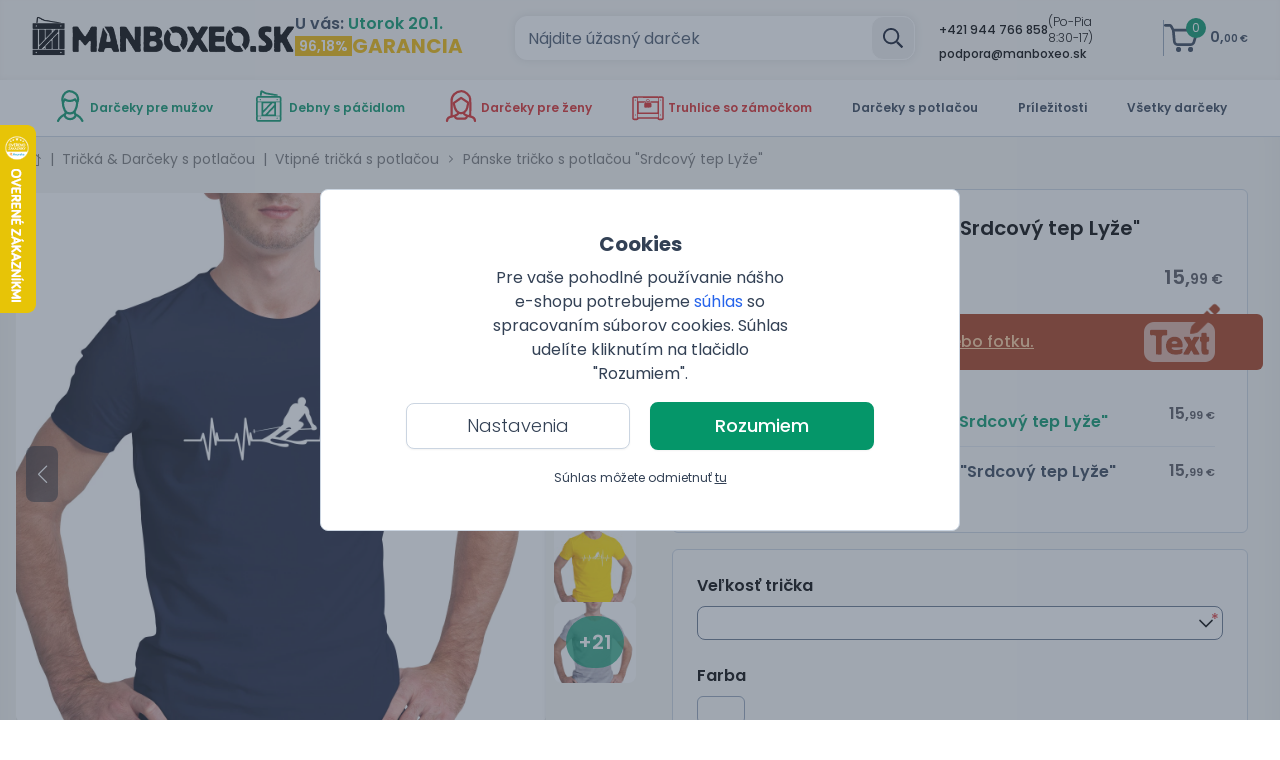

--- FILE ---
content_type: text/html; charset=utf-8
request_url: https://manboxeo.sk/eshop/panske-tricko-s-potlacou-srdcovy-tep-lyze
body_size: 82579
content:
<!DOCTYPE html>
<html class="bg-white antialiased text-gray-700" lang="sk">

<head>
    <link rel="stylesheet" href="https://manboxeo.sk/frontend/manboxeo/css/screen.css?1768478008"/>
    <script type="text/javascript" src="https://manboxeo.sk/frontend/manboxeo/js/bundle.js?1768478008" defer></script>
    <link rel="preload" href="https://manboxeo.sk/frontend/manboxeo/assets/fonts/poppins/400.woff2" as="font" type="font/woff2" crossorigin>
    <link rel="preload" href="https://manboxeo.sk/frontend/manboxeo/assets/fonts/poppins/500.woff2" as="font" type="font/woff2" crossorigin>
    <link rel="preload" href="https://manboxeo.sk/frontend/manboxeo/assets/fonts/poppins/600.woff2" as="font" type="font/woff2" crossorigin>
    <link rel="preload" href="https://manboxeo.sk/frontend/manboxeo/assets/fonts/poppins/700.woff2" as="font" type="font/woff2" crossorigin>
    <link rel="preload" href="https://manboxeo.sk/frontend/manboxeo/assets/fonts/poppins/300.woff2" as="font" type="font/woff2" crossorigin>
    <meta http-equiv="X-UA-Compatible" content="IE=edge">
    <meta http-equiv="Content-Type" content="text/html; charset=UTF-8"/>
    <meta name="viewport" content="width=device-width, initial-scale=1.0, maximum-scale=1.0,user-scalable=0"/>
    <meta name="google-site-verification" content="googlefcce0036809a9c67"/>
    <script type="text/javascript">var cart_time = ["1768772392.5588", Date.now()];</script>
    <link rel="preload" href="https://manboxeo.sk/media/thumbs/mb-df/products-photos/5a/80266-panske-tricko-s-potiskem-srdecni-tep-lyze.61b.jpg.d8027.webp" as="image">
<link rel="canonical" href="https://manboxeo.sk/eshop/panske-tricko-s-potlacou-srdcovy-tep-lyze">
<meta property="og:url" content="https://manboxeo.sk/eshop/panske-tricko-s-potlacou-srdcovy-tep-lyze">
<link rel="alternate" hreflang="sk-SK" href="https://manboxeo.sk/eshop/panske-tricko-s-potlacou-srdcovy-tep-lyze">
<link rel="alternate" hreflang="cs-CZ" href="https://manboxeo.cz/eshop/detail/13212-panske-tricko-s-potiskem-srdecni-tep-lyze">
<title>Pánske tričko s potlačou &quot;Srdcový tep Lyže&quot; | Manboxeo.sk</title>
<meta name="description" content="Tričká s krátkym rukávom sa vyrábajú z kvalitnej 100 % bavlny s gramážou až 190 g/m2, vďaka ktorej sa príjemne nosia a dlho vydržia. Komfort pri nosení zvyšuje aj prídavok 5 % elastanu v priekrčníku a spevňujúca páska v ramenách. Vhodné na pranie na...">
<meta property="og:type" content="website">
<meta property="og:title" content="Pánske tričko s potlačou &quot;Srdcový tep Lyže&quot;">
<meta property="og:description" content="Tričká s krátkym rukávom sa vyrábajú z kvalitnej 100 % bavlny s gramážou až 190 g/m2, vďaka ktorej sa príjemne nosia a dlho vydržia. Komfort pri nosení zvyšuje aj prídavok 5 % elastanu v priekrčníku a spevňujúca páska v ramenách. Vhodné na pranie na...">
<meta property="og:image" content="https://manboxeo.sk/media/thumbs/banner-desktop/products-photos/5a/80266-panske-tricko-s-potiskem-srdecni-tep-lyze.61b.jpg.b627e.jpg">
<meta name="twitter:card" content="summary">
<meta name="twitter:title" content="Pánske tričko s potlačou &quot;Srdcový tep Lyže&quot;">
<meta name="twitter:description" content="Tričká s krátkym rukávom sa vyrábajú z kvalitnej 100 % bavlny s gramážou až 190 g/m2, vďaka ktorej sa príjemne nosia a dlho vydržia. Komfort pri nosení zvyšuje aj prídavok 5 % elastanu v priekrčníku a spevňujúca páska v ramenách. Vhodné na pranie na...">
<meta name="twitter:image" content="https://manboxeo.sk/media/thumbs/banner-desktop/products-photos/5a/80266-panske-tricko-s-potiskem-srdecni-tep-lyze.61b.jpg.b627e.jpg">
<meta property="og:site_name" content="manboxeo.sk">
<meta property="og:locale" content="sk_SK">
    <link rel="shortcut icon" type="image/x-icon" href="https://manboxeo.sk/favicon.ico"/>

    <script>
        window.dataLayer = window.dataLayer || [];
                function gtag(){dataLayer.push(arguments)};
                gtag('consent','default',{
                    'ad_storage': 'denied',
                    'analytics_storage': 'denied',
                    'personalization_storage': 'denied',
                    'ad_user_data': 'denied',
                    'ad_personalization': 'denied',
                    'wait_for_update': 10000
                });
                gtag('js',new Date());
            
                (function (w, d, s, l, i) {
                    w[l] = w[l] || [];
                    w[l].push({
                                  'gtm.start': new Date().getTime(), event: 'gtm.js'
                              });
                    var f = d.getElementsByTagName(s)[0],
                            j = d.createElement(s), dl = l != 'dataLayer' ? '&l=' + l : '';
                    j.async = true;
                    j.src =
                            'https://www.googletagmanager.com/gtm.js?id=' + i + dl;
                    f.parentNode.insertBefore(j, f);
                })(window, document, 'script', 'dataLayer', 'GTM-KM8Z3NW');
    </script>
</head>

<body style="font-family: 'Poppins', sans-serif;" class="antialiased leading-tight text-gray-700 lang_sk"
      data-web-config="&#123;&quot;url_root&quot;:&quot;https:\/\/manboxeo.sk&quot;,&quot;main_controller_id&quot;:&quot;gid-4081799264-1&quot;}"
      data-messages="[]">
<noscript>
                    <iframe src="https://www.googletagmanager.com/ns.html?id=GTM-KM8Z3NW" height="0" width="0" style="display:none;visibility:hidden"></iframe>
                </noscript>

<div class="fixed left-0 top-0 w-full flex h-full items-center justify-center bg-gray-600/50" style="z-index:16000003"
     x-data="{visible:true,
     visible_setting:false,
     cookie_setting:{preferences:false,
     statistics:false,
     marketing:false,
     ad_user_data:false,
     ad_personalization:false
    }
}" :class="{'flex':visible,'hidden':!visible}">
    <div class="bg-white text-center p-4 border border-gray-300 rounded-lg lg:w-1/2 mx-6 lg:mx-0" x-ref="overlay">
        <div class="py-6">
            <div :class="{ 'hidden': visible_setting }">
                <h3 class="font-bold text-xl mb-2">Cookies</h3>
                <p class="mb-2 w-full lg:w-6/12 mx-auto text-sm md:text-base">
Pre vaše pohodlné používanie nášho e-shopu potrebujeme <a class="cli-plugin-main-link hover:underline text-blue-600" target="_blank" href="https://policies.google.com/technologies/cookies?hl=sk&gl=sk">súhlas</a> so spracovaním súborov cookies. Súhlas udelíte kliknutím na tlačidlo "Rozumiem".                </p>
            </div>
            <div :class="{ 'hidden': !visible_setting }" x-cloak>
                <div class="w-full mx-auto relative">
                    <a class="absolute right-2 cursor-pointer" @click="visible_setting = !visible_setting;"><svg aria-hidden="true" focusable="false" data-prefix="far" data-icon="times" class="svg-inline--fa fa-times fa-w-10 w-6 h-6" role="img" xmlns="http://www.w3.org/2000/svg" viewBox="0 0 320 512"><path fill="currentColor" d="M207.6 256l107.72-107.72c6.23-6.23 6.23-16.34 0-22.58l-25.03-25.03c-6.23-6.23-16.34-6.23-22.58 0L160 208.4 52.28 100.68c-6.23-6.23-16.34-6.23-22.58 0L4.68 125.7c-6.23 6.23-6.23 16.34 0 22.58L112.4 256 4.68 363.72c-6.23 6.23-6.23 16.34 0 22.58l25.03 25.03c6.23 6.23 16.34 6.23 22.58 0L160 303.6l107.72 107.72c6.23 6.23 16.34 6.23 22.58 0l25.03-25.03c6.23-6.23 6.23-16.34 0-22.58L207.6 256z"></path></svg></a>
                    <h3 class="font-bold text-md mb-2">Nastavenia cookies</h3>
                </div>

                <p class="mb-2 w-full lg:w-6/12 mx-auto text-sm md:text-base">
Tu si môžete upraviť cookies podľa vlastných preferencií                </p>
                <div class="mb-3" :aria-expanded="visible_setting ? 'true' : 'false'">
                    <div class="cookie-setting border-solid border-t border-b grid mt-5 w-full lg:w-6/12 mx-auto grid-cols-2 lg:grid-cols-3 border-gray-300 select-none">
                        <div class="border-solid border-r border-gray-300 p-2 grow">
                            <label class="block mb-1">Technické</label>
                            <span role="checkbox" tabindex="0" aria-checked="true" class="group relative inline-flex mr-4 sm:mr-0 items-center justify-center flex-shrink-0 h-5 w-10 focus:outline-none">
                            <span aria-hidden="true" class="bg-gray-300 absolute h-4 w-9 mx-auto rounded-full transition-colors ease-in-out duration-200"></span>
                            <span aria-hidden="true" class="translate-x-5 absolute left-0 inline-block h-5 w-5 border rounded-full bg-white shadow transform group-focus:shadow-outline group-focus:border-blue-300 transition-transform ease-in-out duration-200">
                            </span>
                        </span>
                        </div>

                        <div class="border-solid border-r-0 lg:border-r border-gray-300 p-2 grow">
                            <label class="block mb-1">Personalizované</label>
                            <span role="checkbox" tabindex="0" @click="(()=>{cookie_setting.preferences = !cookie_setting.preferences;
                            let date = new Date();
                            date.setFullYear(date.getFullYear() + 10);
                            if(cookie_setting.preferences===true)
                            {
                                document.cookie = 'cookie-law-info-preferences=1; path=/; SameSite=Lax; expires=' + date.toGMTString();
                            }else{
                                document.cookie = 'cookie-law-info-preferences=0; path=/; SameSite=Lax; expires=Thu, 01 Jan 1970 00:00:00 GMT';
                            }})();" @keydown.space.prevent="cookie_setting.preferences = !cookie_setting.preferences" aria-checked="true"
                                  class="group relative inline-flex mr-4 sm:mr-0 items-center justify-center flex-shrink-0 h-5 w-10 cursor-pointer focus:outline-none">
                            <span aria-hidden="true" :class="{ 'bg-green-600': cookie_setting.preferences, 'bg-gray-200': !cookie_setting.preferences }"
                                  class="bg-gray-200 absolute h-4 w-9 mx-auto rounded-full transition-colors ease-in-out duration-200"></span>
                            <span aria-hidden="true" :class="{ 'translate-x-5': cookie_setting.preferences, 'translate-x-0': !cookie_setting.preferences }"
                                  class="translate-x-0 absolute left-0 inline-block h-5 w-5 border rounded-full bg-white shadow transform group-focus:shadow-outline group-focus:border-blue-300 transition-transform ease-in-out duration-200">
                            </span>
                        </span>
                        </div>

                        <div class="p-2 grow border-t border-r lg:border-r-0 lg:border-t-0 border-gray-300">
                            <label class="block mb-1">Analytické</label>
                            <span role="checkbox" tabindex="0" @click="(()=>{cookie_setting.statistics = !cookie_setting.statistics;
                            let date = new Date();
                            date.setFullYear(date.getFullYear() + 10);
                            if(cookie_setting.statistics===true)
                            {
                                document.cookie = 'cookie-law-info-statistics=1; path=/; SameSite=Lax; expires=' + date.toGMTString();
                            }else{
                                document.cookie = 'cookie-law-info-statistics=0; path=/; SameSite=Lax; expires=Thu, 01 Jan 1970 00:00:00 GMT';
                            }})();" @keydown.space.prevent="cookie_setting.statistics = !cookie_setting.statistics" aria-checked="true"
                                  class="group relative inline-flex mr-4 sm:mr-0 items-center justify-center flex-shrink-0 h-5 w-10 cursor-pointer focus:outline-none">
                            <span aria-hidden="true" :class="{ 'bg-green-600': cookie_setting.statistics, 'bg-gray-200': !cookie_setting.statistics }" class="bg-gray-200 absolute h-4 w-9 mx-auto rounded-full transition-colors ease-in-out duration-200"></span>
                            <span aria-hidden="true" :class="{ 'translate-x-5': cookie_setting.statistics, 'translate-x-0': !cookie_setting.statistics }"
                                  class="translate-x-0 absolute left-0 inline-block h-5 w-5 border rounded-full bg-white shadow transform group-focus:shadow-outline group-focus:border-blue-300 transition-transform ease-in-out duration-200">
                            </span>
                        </span>
                        </div>

                        <div class="border-solid border-t border-r-0 lg:border-r border-gray-300 p-2 grow">
                            <label class="block mb-1">Reklamné</label>
                            <span role="checkbox" tabindex="0" @click="(()=>{cookie_setting.marketing = !cookie_setting.marketing;
                            let date = new Date();
                            date.setFullYear(date.getFullYear() + 10);
                            if(cookie_setting.marketing===true)
                            {
                                document.cookie = 'cookie-law-info-marketing=1; path=/; SameSite=Lax; expires=' + date.toGMTString();
                            }else{
                                document.cookie = 'cookie-law-info-marketing=0; path=/; SameSite=Lax; expires=Thu, 01 Jan 1970 00:00:00 GMT';
                            }})();" @keydown.space.prevent="cookie_setting.marketing = !cookie_setting.marketing" aria-checked="true"
                                  class="group relative inline-flex mr-4 sm:mr-0 items-center justify-center flex-shrink-0 h-5 w-10 cursor-pointer focus:outline-none">
                            <span aria-hidden="true" :class="{ 'bg-green-600': cookie_setting.marketing, 'bg-gray-200': !cookie_setting.marketing }" class="bg-gray-200 absolute h-4 w-9 mx-auto rounded-full transition-colors ease-in-out duration-200"></span>
                            <span aria-hidden="true" :class="{ 'translate-x-5': cookie_setting.marketing, 'translate-x-0': !cookie_setting.marketing }"
                                  class="translate-x-0 absolute left-0 inline-block h-5 w-5 border rounded-full bg-white shadow transform group-focus:shadow-outline group-focus:border-blue-300 transition-transform ease-in-out duration-200">
                            </span>
                        </span>
                        </div>
                        <div class="border-solid border-t border-r border-gray-300 p-2 grow">
                            <label class="block mb-1">Užívateľské dáta</label>
                            <span role="checkbox" tabindex="0" @click="cookie_setting.ad_user_data = !cookie_setting.ad_user_data;
                            var date = new Date();
                            date.setFullYear(date.getFullYear() + 10);
                            if(cookie_setting.ad_user_data===true)
                            {
                                document.cookie = 'cookie-law-info-ad-user-data=1; path=/; SameSite=Lax; expires=' + date.toGMTString();
                            }else{
                                document.cookie = 'cookie-law-info-ad-user-data=0; path=/; SameSite=Lax; expires=Thu, 01 Jan 1970 00:00:00 GMT';
                            }" @keydown.space.prevent="cookie_setting.ad_user_data = !cookie_setting.ad_user_data" aria-checked="true"
                                  class="group relative inline-flex mr-4 sm:mr-0 items-center justify-center flex-shrink-0 h-5 w-10 cursor-pointer focus:outline-none">
                            <span aria-hidden="true" :class="{ 'bg-green-600': cookie_setting.ad_user_data, 'bg-gray-200': !cookie_setting.ad_user_data }" class="bg-gray-200 absolute h-4 w-9 mx-auto rounded-full transition-colors ease-in-out duration-200"></span>
                            <span aria-hidden="true" :class="{ 'translate-x-5': cookie_setting.ad_user_data, 'translate-x-0': !cookie_setting.ad_user_data }"
                                  class="translate-x-0 absolute left-0 inline-block h-5 w-5 border rounded-full bg-white shadow transform group-focus:shadow-outline group-focus:border-blue-300 transition-transform ease-in-out duration-200">
                            </span>
                        </span>
                        </div>

                        <div class="p-2 grow border-t border-gray-300">
                            <label class="block mb-1">Personalizovaná inzercia</label>
                            <span role="checkbox" tabindex="0" @click="cookie_setting.ad_personalization = !cookie_setting.ad_personalization;
                            var date = new Date();
                            date.setFullYear(date.getFullYear() + 10);
                            if(cookie_setting.ad_personalization===true)
                            {
                                document.cookie = 'cookie-law-info-ad-personalization=1; path=/; SameSite=Lax; expires=' + date.toGMTString();
                            }else{
                                document.cookie = 'cookie-law-info-ad-personalization=0; path=/; SameSite=Lax; expires=Thu, 01 Jan 1970 00:00:00 GMT';
                            }" @keydown.space.prevent="cookie_setting.ad_personalization = !cookie_setting.ad_personalization" aria-checked="true"
                                  class="group relative inline-flex mr-4 sm:mr-0 items-center justify-center flex-shrink-0 h-5 w-10 cursor-pointer focus:outline-none">
                            <span aria-hidden="true" :class="{ 'bg-green-600': cookie_setting.ad_personalization, 'bg-gray-200': !cookie_setting.ad_personalization }" class="bg-gray-200 absolute h-4 w-9 mx-auto rounded-full transition-colors ease-in-out duration-200"></span>
                            <span aria-hidden="true" :class="{ 'translate-x-5': cookie_setting.ad_personalization, 'translate-x-0': !cookie_setting.ad_personalization }"
                                  class="translate-x-0 absolute left-0 inline-block h-5 w-5 border rounded-full bg-white shadow transform group-focus:shadow-outline group-focus:border-blue-300 transition-transform ease-in-out duration-200">
                            </span>
                        </span>
                        </div>
                    </div>
                </div>
                <p class="mb-3 w-full lg:w-6/12 mx-auto text-sm md:text-base">
Potrebujeme váš <a class="cli-plugin-main-link hover:underline text-blue-600" target="_blank" href="https://www.google.cz/intl/cs/policies/technologies/cookies/">súhlas</a> so spracovaním súborov cookies, aby sme vám mohli zobrazovať informácie v súlade s Vašimi záujmami.                </p>
            </div>

            <div class="mb-3">
                <a class="mx-0 md:mx-2 mr-2 cursor-pointer btn-outline-black md:px-6 inline-block md:text-lg font-light text-sm md:w-56 w-5/12" @click="visible_setting = !visible_setting;" :class="{ 'hidden': visible_setting }">Nastavenia</a>
                <a class="mx-0 md:mx-2 cursor-pointer btn-outline-black hidden px-6 md:text-base font-light text-sm md:w-96 w-full eu-cookie-button" @click="
                        (()=>{let date = new Date();
                        if(cookie_setting.preferences && cookie_setting.statistics && cookie_setting.marketing && cookie_setting.ad_user_data && cookie_setting.ad_personalization)
                        {
                            date.setFullYear(date.getFullYear() + 10);
                        }else{
                            if(date.getMonth()==11)
                            {
                                date.setFullYear(date.getFullYear()+1);
                                date.setMonth(0);
                            }else{
                                date.setMonth(date.getMonth() + 1);
                            }
                        }
                        document.cookie = 'cookie-law-info-new-cookie-hide=1; path=/; SameSite=Lax; expires=' + date.toGMTString();
                        visible = false;
                        document.dispatchEvent(new CustomEvent('change_cookies_setting'));
                        })();" :class="{ 'inline-block':visible_setting,'hidden': !visible_setting }" x-cloak>Súhlasím s vybranými cookies</a>
                <a class="mx-0 md:mx-2 ml-2 ok_button cursor-pointer btn-green md:px-6 md:text-lg text-sm inline-block mt-2 md:w-56 w-5/12 border-green-600 border-2 eu-cookie-button" @click="
                                    (()=>{let date = new Date();
                                    date.setFullYear(date.getFullYear() + 10);
                                    document.cookie = 'cookie-law-info-preferences=1; path=/; SameSite=Lax; expires=' + date.toGMTString();
                                    document.cookie = 'cookie-law-info-statistics=1; path=/; SameSite=Lax; expires=' + date.toGMTString();
                                    document.cookie = 'cookie-law-info-marketing=1; path=/; SameSite=Lax; expires=' + date.toGMTString();
                                    document.cookie = 'cookie-law-info-ad-user-data=1; path=/; SameSite=Lax; expires=' + date.toGMTString();
                                    document.cookie = 'cookie-law-info-ad-personalization=1; path=/; SameSite=Lax; expires=' + date.toGMTString();
                                    document.cookie = 'cookie-law-info-new-cookie-hide=1; path=/; SameSite=Lax; expires=' + date.toGMTString();
                                    visible = false;
                                    document.dispatchEvent(new CustomEvent('change_cookies_setting'));
                                    })();" :class="{ 'hidden': visible_setting }">Rozumiem</a>
                <a class="mx-0 md:mx-2 ok_button cursor-pointer btn-green hidden px-6 md:text-base text-sm mt-2 md:w-96 w-full border-green-800 border-2 eu-cookie-button" @click="
                                    (()=>{let date = new Date();
                                    date.setFullYear(date.getFullYear() + 10);
                                    document.cookie = 'cookie-law-info-preferences=1; path=/; SameSite=Lax; expires=' + date.toGMTString();
                                    document.cookie = 'cookie-law-info-statistics=1; path=/; SameSite=Lax; expires=' + date.toGMTString();
                                    document.cookie = 'cookie-law-info-marketing=1; path=/; SameSite=Lax; expires=' + date.toGMTString();
                                    document.cookie = 'cookie-law-info-ad-user-data=1; path=/; SameSite=Lax; expires=' + date.toGMTString();
                                    document.cookie = 'cookie-law-info-ad-personalization=1; path=/; SameSite=Lax; expires=' + date.toGMTString();
                                    document.cookie = 'cookie-law-info-new-cookie-hide=1; path=/; SameSite=Lax; expires=' + date.toGMTString();
                                    visible = false;
                                    document.dispatchEvent(new CustomEvent('change_cookies_setting'));
                                    })();" :class="{ 'inline-block':visible_setting,'hidden': !visible_setting }" x-cloak>Súhlasím so všetkými cookies</a>
            </div>

            <p class="text-xs text-center pb-1 pt-2 mt-3 lg:mt-2" :class="{ 'hidden': visible_setting }">Súhlas môžete odmietnuť <a class="underline cursor-pointer eu-cookie-button" @click="
                        (()=>{let date = new Date();
                        if(date.getMonth()==11)
                        {
                            date.setFullYear(date.getFullYear()+1);
                            date.setMonth(0);
                        }else{
                            date.setMonth(date.getMonth() + 1);
                        }
                        document.cookie = 'cookie-law-info-preferences=0; path=/; SameSite=Lax; expires=Thu, 01 Jan 1970 00:00:00 GMT';
                        document.cookie = 'cookie-law-info-statistics=0; path=/; SameSite=Lax; expires=Thu, 01 Jan 1970 00:00:00 GMT';
                        document.cookie = 'cookie-law-info-marketing=0; path=/; SameSite=Lax; expires=Thu, 01 Jan 1970 00:00:00 GMT';
                        document.cookie = 'cookie-law-info-ad-user-data=0; path=/; SameSite=Lax; expires=Thu, 01 Jan 1970 00:00:00 GMT';
                        document.cookie = 'cookie-law-info-ad-personalization=0; path=/; SameSite=Lax; expires=Thu, 01 Jan 1970 00:00:00 GMT';
                        document.cookie = 'cookie-law-info-new-cookie-hide=1; path=/; SameSite=Lax; expires=' + date.toGMTString();
                        visible = false;
                        document.dispatchEvent(new CustomEvent('change_cookies_setting'));
                        })();">tu</a></p>
        </div>
    </div>

</div>
<div class="bg-gray-200 hidden bg-opacity-80 w-screen h-screen fixed flex-center inset-0 no-script-hidden"
     id="loading-spinner"
     style="z-index: 9999999; display:none !important;">
    <svg aria-hidden="true" focusable="false" data-prefix="far" data-icon="spinner" class="svg-inline--fa fa-spinner fa-w-16 animate-spin text-green-600 w-16" role="img" xmlns="http://www.w3.org/2000/svg" viewBox="0 0 512 512"><path fill="currentColor" d="M296 48c0 22.091-17.909 40-40 40s-40-17.909-40-40 17.909-40 40-40 40 17.909 40 40zm-40 376c-22.091 0-40 17.909-40 40s17.909 40 40 40 40-17.909 40-40-17.909-40-40-40zm248-168c0-22.091-17.909-40-40-40s-40 17.909-40 40 17.909 40 40 40 40-17.909 40-40zm-416 0c0-22.091-17.909-40-40-40S8 233.909 8 256s17.909 40 40 40 40-17.909 40-40zm20.922-187.078c-22.091 0-40 17.909-40 40s17.909 40 40 40 40-17.909 40-40c0-22.092-17.909-40-40-40zm294.156 294.156c-22.091 0-40 17.909-40 40s17.909 40 40 40c22.092 0 40-17.909 40-40s-17.908-40-40-40zm-294.156 0c-22.091 0-40 17.909-40 40s17.909 40 40 40 40-17.909 40-40-17.909-40-40-40z"></path></svg>
</div><div id="fullscreen_modals" data-template-html="    &lt;div x-data=&quot;AlpineHelpers.fullscreenModal($el.getAttribute(&apos;data-modal-id&apos;))&quot;
         x-show=&quot;openModal&quot;
         @change-fullscreen-modal-state.window=&quot;onChangedState(event.detail)&quot;
         x-cloak
         x-init=&quot;$watch(&apos;openModal&apos;, (value) =&gt; &#123;
               if (value) &#123;
                   Helpers.bodyScroll.disable($refs.modal_content)
               } else &#123;
                   Helpers.bodyScroll.enable($refs.modal_content)
               }
            })&quot;
         data-modal-id=&quot;&quot;
         class=&quot;overflow-y-auto fixed h-full inset-0 z-modal no-script-hidden&quot;&gt;
        &lt;div class=&quot;flex justify-center min-h-full lg:min-h-screen text-center&quot;
             :class=&quot;&#123;
             &apos;items-center&apos;:size===AlpineHelpers.MODAL_SIZE_ALMOST_FULLSCREEN || size===AlpineHelpers.MODAL_SIZE_FULLSCREEN || size===AlpineHelpers.MODAL_SIZE_SMALL,
             &apos;items-end px-4 pt-4 pb-20 sm:p-0&apos;:!(size===AlpineHelpers.MODAL_SIZE_ALMOST_FULLSCREEN || size===AlpineHelpers.MODAL_SIZE_FULLSCREEN || size===AlpineHelpers.MODAL_SIZE_SMALL || size===AlpineHelpers.MODAL_SIZE_DEFAULT_LARGE),
             &apos;sm:block&apos;:size!==AlpineHelpers.MODAL_SIZE_SMALL
             }&quot;&gt;
            &lt;div x-show=&quot;openModal&quot;
                 @click=&quot;onOverlayClick()&quot;
                 x-transition:enter=&quot;ease-out duration-300&quot;
                 x-transition:enter-start=&quot;opacity-0&quot;
                 x-transition:enter-end=&quot;opacity-100&quot;
                 x-transition:leave=&quot;ease-in duration-200&quot;
                 x-transition:leave-start=&quot;opacity-100&quot;
                 x-transition:leave-end=&quot;opacity-0&quot;
                 class=&quot;absolute inset-0 transition-opacity&quot;
                 aria-hidden=&quot;true&quot;&gt;
                &lt;div class=&quot;absolute inset-0 bg-gray-500 opacity-75&quot;&gt;&lt;/div&gt;
            &lt;/div&gt;

            &lt;span class=&quot;sm:align-middle lg:h-screen&quot;
                  aria-hidden=&quot;true&quot;&gt;​&lt;/span&gt;
            &lt;div x-show=&quot;openModal&quot;
                 x-transition:enter=&quot;ease-out duration-300&quot;
                 x-transition:enter-start=&quot;opacity-0 translate-y-4 sm:translate-y-0 sm:scale-95&quot;
                 x-transition:enter-end=&quot;opacity-100 translate-y-0 sm:scale-100&quot;
                 x-transition:leave=&quot;ease-in duration-200&quot;
                 x-transition:leave-start=&quot;opacity-100 translate-y-0 sm:scale-100&quot;
                 x-transition:leave-end=&quot;opacity-0 translate-y-4 sm:translate-y-0 sm:scale-95&quot;
                 class=&quot;inline-block overflow-hidden text-left bg-white shadow-xl transition-all transform sm:align-middle lg:rounded-lg&quot;
                 :class=&quot;&#123;
                    &apos;to-lg:absolute to-lg:inset align-middle w-100vw h-full lg:h-95vh lg:w-95vw lg:mt-4&apos;:size===AlpineHelpers.MODAL_SIZE_ALMOST_FULLSCREEN,
                    &apos;align-bottom sm:w-full max-w-full lg:max-w-[1000px] xl:max-w-[1240px] 2xl:max-w-[1600px] max-h-90vh h-full sm:my-8&apos;:size===AlpineHelpers.MODAL_SIZE_LARGE,
                    &apos;align-bottom sm:max-w-5xl sm:w-full max-h-90vh sm:my-8&apos;:size===AlpineHelpers.MODAL_SIZE_DEFAULT,
                    &apos;align-bottom max-w-full h-full w-full lg:max-h-90vh sm:my-8  lg:h-auto lg:max-w-[800px] xl:max-w-[1024px] 2xl:max-w-[1340px]&apos;:size===AlpineHelpers.MODAL_SIZE_DEFAULT_LARGE,
                    &apos;align-bottom sm:max-w-4xl sm:w-4xl max-h-90vh sm:my-8&apos;:size===AlpineHelpers.MODAL_SIZE_MEDIUM,
                    &apos;align-bottom sm:max-w-3xl sm:w-3xl max-h-90vh sm:my-8&apos;:size===AlpineHelpers.MODAL_SIZE_SMALL
                 }&quot;
                 role=&quot;dialog&quot;
                 aria-modal=&quot;true&quot;
                 aria-labelledby=&quot;modal-headline&quot;&gt;
                &lt;div class=&quot;absolute top-0 right-0 pt-4 pr-5 close-button z-20&quot; x-show=&quot;show_close&quot;&gt;
                    &lt;button @click=&quot;onClose()&quot;
                            type=&quot;button&quot;
                            class=&quot;text-gray-400 rounded-md hover:text-gray-500 focus:outline-none focus:ring-2 focus:ring-offset-2 focus:ring-green-600&quot;&gt;
                        &lt;span class=&quot;sr-only&quot;&gt;Close&lt;/span&gt;
                        &lt;svg xmlns=&quot;http://www.w3.org/2000/svg&quot; fill=&quot;none&quot; viewBox=&quot;0 0 24 24&quot; stroke=&quot;currentColor&quot; class=&quot;w-6 h-6&quot;&gt;
  &lt;path stroke-linecap=&quot;round&quot; stroke-linejoin=&quot;round&quot; stroke-width=&quot;2&quot; d=&quot;M6 18L18 6M6 6l12 12&quot;/&gt;
&lt;/svg&gt;
                    &lt;/button&gt;
                &lt;/div&gt;
                &lt;div x-show=&quot;showSpinner&quot;&gt;
                    &lt;div class=&quot;bg-gray-200 bg-opacity-80 w-full h-full fixed flex-center inset-0&quot; style=&quot;z-index: 9999999;&quot;&gt;
                        &lt;svg aria-hidden=&quot;true&quot; focusable=&quot;false&quot; data-prefix=&quot;far&quot; data-icon=&quot;spinner&quot; class=&quot;svg-inline--fa fa-spinner fa-w-16 animate-spin text-green-600 w-16&quot; role=&quot;img&quot; xmlns=&quot;http://www.w3.org/2000/svg&quot; viewBox=&quot;0 0 512 512&quot;&gt;&lt;path fill=&quot;currentColor&quot; d=&quot;M296 48c0 22.091-17.909 40-40 40s-40-17.909-40-40 17.909-40 40-40 40 17.909 40 40zm-40 376c-22.091 0-40 17.909-40 40s17.909 40 40 40 40-17.909 40-40-17.909-40-40-40zm248-168c0-22.091-17.909-40-40-40s-40 17.909-40 40 17.909 40 40 40 40-17.909 40-40zm-416 0c0-22.091-17.909-40-40-40S8 233.909 8 256s17.909 40 40 40 40-17.909 40-40zm20.922-187.078c-22.091 0-40 17.909-40 40s17.909 40 40 40 40-17.909 40-40c0-22.092-17.909-40-40-40zm294.156 294.156c-22.091 0-40 17.909-40 40s17.909 40 40 40c22.092 0 40-17.909 40-40s-17.908-40-40-40zm-294.156 0c-22.091 0-40 17.909-40 40s17.909 40 40 40 40-17.909 40-40-17.909-40-40-40z&quot;&gt;&lt;/path&gt;&lt;/svg&gt;
                    &lt;/div&gt;
                &lt;/div&gt;
                &lt;div class=&quot;overflow-auto w-full inset-0&quot;
                     :class=&quot;&#123;
                        &apos;max-h-90vh h-full&apos;:size===AlpineHelpers.MODAL_SIZE_LARGE,
                        &apos;max-h-90vh&apos;:size===AlpineHelpers.MODAL_SIZE_DEFAULT  || size===AlpineHelpers.MODAL_SIZE_MEDIUM || size===AlpineHelpers.MODAL_SIZE_SMALL,
                        &apos;h-screen lg:h-auto lg:max-h-90vh&apos;:size===AlpineHelpers.MODAL_SIZE_DEFAULT_LARGE,
                        &apos;h-full&apos;:size===AlpineHelpers.MODAL_SIZE_ALMOST_FULLSCREEN,
                        &apos;px-4 pt-5 pb-4 sm:p-6&apos;: !disable_content_padding
                    }&quot;
                     x-ref=&quot;modal_content&quot;&gt;
                    &lt;div x-ref=&quot;content&quot; :class=&quot;&#123;
                        &apos; h-full&apos;:size===AlpineHelpers.MODAL_SIZE_LARGE,
                        &apos; h-full lg:h-auto&apos;:size===AlpineHelpers.MODAL_SIZE_DEFAULT_LARGE,
                        &apos; h-full&apos;:(size===AlpineHelpers.MODAL_SIZE_ALMOST_FULLSCREEN || size===AlpineHelpers.MODAL_SIZE_FULLSCREEN)
                    }&quot;&gt;&lt;/div&gt;
                &lt;/div&gt;
            &lt;/div&gt;
        &lt;/div&gt;
    &lt;/div&gt;
"></div><div x-data="{alerts:[],visible_alerts:0}" class="fixed sm:right-3 z-modal no-script-hidden sm:max-w-full to-sm:w-full top-10 sm:top-36"
     @show-alert.window="alerts.push($event.detail);visible_alerts++;"
     @hide-alerts.window="alerts.forEach((alert)=>{if(alert.show){alert.show=false;visible_alerts--;}})"
     x-init="$watch('visible_alerts',(value)=>{if(value<=0)setTimeout(()=>{if(visible_alerts<=0)alerts=[];},1000);});"
     x-cloak>
    <div x-show="visible_alerts>0"
         @click="alerts=[];visible_alerts=0;"
         class="fixed inset-0 transition-opacity z-0 sm:hidden"
         aria-hidden="true">
        <div class="absolute inset-0 bg-gray-500 opacity-75"></div>
    </div>
    <template x-for="(alert,index) in alerts" :key="index">
        <div x-show="alert.show;" x-init="$nextTick(() => {if(alert.append_button_html!==null){$refs.append_button_html.innerHTML=alert.append_button_html;}else{$refs.append_button_html.remove();}})"
             x-transition:enter="transition ease-in duration-200"
             x-transition:enter-start="transform opacity-0 translate-y-2"
             x-transition:enter-end="transform opacity-100"
             x-transition:leave="transition ease-out duration-500"
             x-transition:leave-start="transform translate-x-0 opacity-100"
             x-transition:leave-end="transform translate-x-full opacity-0">
            <div class="z-modal relative flex rounded-l-md rounded-r-md border to-sm:mx-3 to-sm:inset-x sm:-mr-1 p-4 mb-4 sm:min-w-100 sm:max-w-150"
                 :class="{
                'bg-red-50 border-red-400':alert.is_error,
                'bg-green-50 border-green-400':alert.is_success,
                'bg-blue-50 border-blue-400':alert.is_info,
                'bg-yellow-50 border-yellow-400':alert.is_warning
            }">
                <div class="flex-shrink-0" x-show="alert.is_error"><svg aria-hidden="true" focusable="false" data-prefix="fas" data-icon="times-circle" class="svg-inline--fa fa-times-circle fa-w-16 h-5 w-5 text-red-400" role="img" xmlns="http://www.w3.org/2000/svg" viewBox="0 0 512 512"><path fill="currentColor" d="M256 8C119 8 8 119 8 256s111 248 248 248 248-111 248-248S393 8 256 8zm121.6 313.1c4.7 4.7 4.7 12.3 0 17L338 377.6c-4.7 4.7-12.3 4.7-17 0L256 312l-65.1 65.6c-4.7 4.7-12.3 4.7-17 0L134.4 338c-4.7-4.7-4.7-12.3 0-17l65.6-65-65.6-65.1c-4.7-4.7-4.7-12.3 0-17l39.6-39.6c4.7-4.7 12.3-4.7 17 0l65 65.7 65.1-65.6c4.7-4.7 12.3-4.7 17 0l39.6 39.6c4.7 4.7 4.7 12.3 0 17L312 256l65.6 65.1z"></path></svg></div>
                <div class="flex-shrink-0" x-show="alert.is_success"><svg aria-hidden="true" focusable="false" data-prefix="fas" data-icon="check-circle" class="svg-inline--fa fa-check-circle fa-w-16 h-5 w-5 text-green-400" role="img" xmlns="http://www.w3.org/2000/svg" viewBox="0 0 512 512"><path fill="currentColor" d="M504 256c0 136.967-111.033 248-248 248S8 392.967 8 256 119.033 8 256 8s248 111.033 248 248zM227.314 387.314l184-184c6.248-6.248 6.248-16.379 0-22.627l-22.627-22.627c-6.248-6.249-16.379-6.249-22.628 0L216 308.118l-70.059-70.059c-6.248-6.248-16.379-6.248-22.628 0l-22.627 22.627c-6.248 6.248-6.248 16.379 0 22.627l104 104c6.249 6.249 16.379 6.249 22.628.001z"></path></svg></div>
                <div class="flex-shrink-0" x-show="alert.is_info"><svg aria-hidden="true" focusable="false" data-prefix="fas" data-icon="info-circle" class="svg-inline--fa fa-info-circle fa-w-16 h-5 w-5 text-blue-400" role="img" xmlns="http://www.w3.org/2000/svg" viewBox="0 0 512 512"><path fill="currentColor" d="M256 8C119.043 8 8 119.083 8 256c0 136.997 111.043 248 248 248s248-111.003 248-248C504 119.083 392.957 8 256 8zm0 110c23.196 0 42 18.804 42 42s-18.804 42-42 42-42-18.804-42-42 18.804-42 42-42zm56 254c0 6.627-5.373 12-12 12h-88c-6.627 0-12-5.373-12-12v-24c0-6.627 5.373-12 12-12h12v-64h-12c-6.627 0-12-5.373-12-12v-24c0-6.627 5.373-12 12-12h64c6.627 0 12 5.373 12 12v100h12c6.627 0 12 5.373 12 12v24z"></path></svg></div>
                <div class="flex-shrink-0" x-show="alert.is_warning"><svg aria-hidden="true" focusable="false" data-prefix="fas" data-icon="exclamation-circle" class="svg-inline--fa fa-exclamation-circle fa-w-16 h-5 w-5 text-yellow-400" role="img" xmlns="http://www.w3.org/2000/svg" viewBox="0 0 512 512"><path fill="currentColor" d="M504 256c0 136.997-111.043 248-248 248S8 392.997 8 256C8 119.083 119.043 8 256 8s248 111.083 248 248zm-248 50c-25.405 0-46 20.595-46 46s20.595 46 46 46 46-20.595 46-46-20.595-46-46-46zm-43.673-165.346l7.418 136c.347 6.364 5.609 11.346 11.982 11.346h48.546c6.373 0 11.635-4.982 11.982-11.346l7.418-136c.375-6.874-5.098-12.654-11.982-12.654h-63.383c-6.884 0-12.356 5.78-11.981 12.654z"></path></svg></div>
                <div class="ml-3 w-full pr-2 sm:pr-8">
                    <h3 :class="{
                        'mb-2 text-sm leading-5 font-medium':true,
                        'text-red-800':alert.is_error,
                        'text-green-800':alert.is_success,
                        'text-blue-800':alert.is_info,
                        'text-yellow-800':alert.is_warning
                        }" x-html="alert.heading_html" x-show="alert.heading_html!==null"></h3>
                    <div :class="{
                            'text-sm leading-5':true,
                            'text-red-700':alert.is_error,
                            'text-green-700':alert.is_success,
                            'text-blue-700':alert.is_info,
                            'text-yellow-700':alert.is_warning
                        }"
                         x-html="alert.messages_html"></div>
                    <div class="mt-4 w-full pr-8 sm:pr-0">
                        <div class="flex items-center to-sm:justify-center gap-3" >
                            <button
                                    @click="alert.show = false;visible_alerts--"
                                    x-ref="close_button"
                                    class="px-2 py-1.5 rounded-md text-sm leading-5 border font-medium hover:bg-gray-100 focus:outline-none focus:bg-gray-100 transition ease-in-out duration-150" x-html="alert.close_button_title!==null?alert.close_button_title:$refs.close_button.innerHTML">
Zatvoriť                            </button>
                            <div class="inline-flex" x-ref="append_button_html"></div>
                        </div>
                    </div>
                </div>
            </div>
        </div>
    </template>
</div>


<div class="z-header sticky w-full bg-white border-b border-gray-300 top-0" id="header">

<div x-data="{open_menu: false, submenu_category: null, at_top: false, show_search_popup: false}"
     x-init="$watch('open_menu', value => {
                  if (value === true) { document.body.classList.add('overflow-hidden') }
                  else { document.body.classList.remove('overflow-hidden') }
                });"
     class="lg:hidden"
     @scroll.window="at_top = ((window.pageYOffset <126 && at_top) || (window.pageYOffset <=196 && !at_top) || open_menu || show_search_popup) ? false: true;if(at_top){$refs.search_icon.classList.remove('hidden');}"
     @show-search-popup.window="show_search_popup=true; Helpers.bodyScroll.setState(false, $refs.autocomplete); $nextTick(() => { $refs.search_input.focus(); });"
>

    <div>
        <div x-show="!open_menu"
             class="no-script-block">
            <div class="py-2 pl-3 pr-4 flex justify-between items-center">
                <div x-ref="logo" class="mr-3">
                    <a href="https://manboxeo.sk">
<img src="https://manboxeo.sk/media/bn-images/c1/9586.442.png" alt="manboxeo.sk" width="290" height="100" class="w-44 sm:w-logo sm:h-logo">                    </a>
                </div>

                <div class="flex gap-4 items-center">
                    <div x-ref="search_icon"
                         x-transition:enter="transition ease-out duration-300"
                         x-transition:enter-start="opacity-0 scale-50"
                         x-transition:enter-end="opacity-100 scale-100"
                         x-transition:leave="transition ease-in duration-300"
                         x-transition:leave-start="opacity-100 scale-100"
                         x-transition:leave-end="opacity-0 scale-50">
                        <span @click="show_search_popup=!show_search_popup;if(show_search_popup){Helpers.bodyScroll.setState(false, $refs.autocomplete);} $nextTick(() => { $refs.search_input.focus(); });"><svg aria-hidden="true" focusable="false" data-prefix="fal" data-icon="search" class="svg-inline--fa fa-search fa-w-16 w-[29px]" role="img" xmlns="http://www.w3.org/2000/svg" viewBox="0 0 512 512"><path fill="currentColor" d="M508.5 481.6l-129-129c-2.3-2.3-5.3-3.5-8.5-3.5h-10.3C395 312 416 262.5 416 208 416 93.1 322.9 0 208 0S0 93.1 0 208s93.1 208 208 208c54.5 0 104-21 141.1-55.2V371c0 3.2 1.3 6.2 3.5 8.5l129 129c4.7 4.7 12.3 4.7 17 0l9.9-9.9c4.7-4.7 4.7-12.3 0-17zM208 384c-97.3 0-176-78.7-176-176S110.7 32 208 32s176 78.7 176 176-78.7 176-176 176z"></path></svg></span>
                    </div>
                    <div x-ref="cart">
                        <a class="block relative" href="https://manboxeo.sk/eshop/cart"
                           @click="web.getLayoutHandler().showFullscreenSpinner()"
                           x-data="{
                            items_count: 0
                            }"
                           @update-cart-info.window="
                            items_count=$event.detail.items_count;
                        ">
                            <svg version="1.1" id="Layer_1" xmlns="http://www.w3.org/2000/svg" xmlns:xlink="http://www.w3.org/1999/xlink" x="0px" y="0px"
	 viewBox="0 0 28.3 23.2" style="enable-background:new 0 0 28.3 23.2;" xml:space="preserve" class="w-[29px]">
<path fill="currentColor" d="M27.7,5.2C27.1,4.4,26.2,4,25.3,4c0,0,0,0,0,0H8.4L7,1.4C6.5,0.5,5.6,0,4.6,0c0,0,0,0,0,0H1.1C0.5,0,0,0.5,0,1.1
	s0.5,1.1,1.1,1.1h3.4c0.2,0,0.4,0.1,0.5,0.2l1.6,3l0.9,9.3c0.2,2,1.9,3.5,3.9,3.5c0.1,0,0.1,0,0.2,0H22c1.8,0.1,3.4-1.1,4-2.9
	l2.2-7.8C28.4,6.7,28.2,5.9,27.7,5.2z M25.2,6.2C25.2,6.2,25.2,6.2,25.2,6.2c0.3,0,0.5,0.1,0.7,0.3C26,6.7,26,6.8,26,7l-2.2,7.8
	c-0.3,0.8-1,1.3-1.8,1.2H11.6c-0.9,0.1-1.7-0.6-1.9-1.4L9,6.2"/>
<circle fill="currentColor" cx="12.1" cy="21.1" r="2.1"/>
<circle fill="currentColor" cx="22.1" cy="21.1" r="2.1"/>
</svg>
                            <div class="w-5 h-5 bg-green-600 text-white rounded-full absolute top-0 right-0 -mt-1.5 -mr-2 pl-px flex-center text-xs" x-text="items_count">
                                0
                            </div>
                        </a>
                    </div>

                    <div @click="open_menu = true" class="group">
                        <div class="text-green-600 rounded-md flex justify-center items-center w-10 h-10"><svg xmlns="http://www.w3.org/2000/svg" viewBox="0 0 448 512" class="w-7"><path fill="currentColor" d="M0 96C0 78.3 14.3 64 32 64H416c17.7 0 32 14.3 32 32s-14.3 32-32 32H32C14.3 128 0 113.7 0 96zM0 256c0-17.7 14.3-32 32-32H416c17.7 0 32 14.3 32 32s-14.3 32-32 32H32c-17.7 0-32-14.3-32-32zM448 416c0 17.7-14.3 32-32 32H32c-17.7 0-32-14.3-32-32s14.3-32 32-32H416c17.7 0 32 14.3 32 32z"/></svg></div>
                        <noscript>
                            <ul class="absolute top-full left-0 w-full bg-white hidden group-hover:block">
                                <li class="block -mt-6 h-6"></li>
                                <li class="">
                                    <a href="https://manboxeo.sk/darceky-pre-muzov" class="block px-4 py-3 border-t border-black" id="mobile_main_menu_19563">Darčeky pre mužov</a>
                                </li>
                                <li class="">
                                    <a href="https://manboxeo.sk/darceky-pre-zeny" class="block px-4 py-3 border-t border-black" id="mobile_main_menu_19565">Darčeky pre ženy</a>
                                </li>
                                <li class="">
                                    <a href="https://manboxeo.sk/drevene-debny" class="block px-4 py-3 border-t border-black" id="mobile_main_menu_19562">Debny s páčidlom</a>
                                </li>
                                <li class="">
                                    <a href="https://manboxeo.sk/eshop/darceky-pre-zeny" class="block px-4 py-3 border-t border-black" id="mobile_main_menu_19564">Truhlice so zámočkom</a>
                                </li>
                                <li class="">
                                    <a href="https://manboxeo.sk/prilezitosti" class="block px-4 py-3 border-t border-black" id="mobile_main_menu_19568">Príležitosti</a>
                                </li>
                                <li class="">
                                    <a href="https://manboxeo.sk/tricka-a-darceky-s-potlacou" class="block px-4 py-3 border-t border-black" id="mobile_main_menu_30383">Darčeky s potlačou</a>
                                </li>
                                <li class="">
                                    <a href="https://manboxeo.sk/darceky" class="block px-4 py-3 border-t border-black" id="mobile_main_menu_19567">Všetky darčeky</a>
                                </li>
                            </ul>
                        </noscript>
                    </div>
                </div>
            </div>
        </div>

        <div class="fixed top-0 bg-white" x-show="open_menu" x-cloak style="z-index:999999">

            <div class="flex flex-col h-screen w-screen top-0">
                <div class="py-2 pl-3 pr-4 flex justify-between items-center shadow-md">
                    <div x-html="$refs.logo.innerHTML" class="mr-8"></div>

                    <div class="flex flex-row items-center gap-4">
                        <div x-html="$refs.search_icon.innerHTML"></div>
                        <div x-html="$refs.cart.innerHTML"></div>
                        <div @click="open_menu = false; $dispatch('reset-mobile-submenu-category')" class="text-green-600 rounded-md flex justify-center items-center w-10 h-10">
                            <svg aria-hidden="true" focusable="false" data-prefix="fal" data-icon="times" class="svg-inline--fa fa-times fa-w-10 w-6" role="img" xmlns="http://www.w3.org/2000/svg" viewBox="0 0 320 512"><path fill="currentColor" d="M193.94 256L296.5 153.44l21.15-21.15c3.12-3.12 3.12-8.19 0-11.31l-22.63-22.63c-3.12-3.12-8.19-3.12-11.31 0L160 222.06 36.29 98.34c-3.12-3.12-8.19-3.12-11.31 0L2.34 120.97c-3.12 3.12-3.12 8.19 0 11.31L126.06 256 2.34 379.71c-3.12 3.12-3.12 8.19 0 11.31l22.63 22.63c3.12 3.12 8.19 3.12 11.31 0L160 289.94 262.56 392.5l21.15 21.15c3.12 3.12 8.19 3.12 11.31 0l22.63-22.63c3.12-3.12 3.12-8.19 0-11.31L193.94 256z"></path></svg>
                        </div>
                    </div>
                </div>

                <div class="relative">
                    <div class="fixed overflow-y-auto h-full w-full bg-zinc-100 top-16" data-ref="main_menu">
                        <div class="flex-1 px-4">
                            <div class="grid grid-cols-2 mt-3 gap-1 text-base">
                                            <a href="https://manboxeo.sk/darceky-pre-muzov" class="show-body-spinner flex items-center flex-col justify-start px-3 border border-gray-300 rounded-md shadow-md gap-2 mb-2 font-semibold text-blue-600 p-4 -mt-px"
                                               id="mobile_main_menu_19563"
                                            >
                                                <svg id="Vrstva_1" data-name="Vrstva 1" xmlns="http://www.w3.org/2000/svg" viewBox="0 0 200 200" stroke="currentColor" class="svg-inline--fa fa-w-14 w-8 h-8 inline-block mr-1" role="img">
  <defs>
    <style>
      .cls-1 {
        fill: none;
        stroke-linecap: round;
        stroke-linejoin: round;
        stroke-width: 14px;
      }
    </style>
  </defs>
  <path fill="currentColor" class="cls-1" d="m64,155.09c7.35,20.14,16.35,26.67,36.84,26.67s29.5-6.53,36.84-26.67"/>
  <path fill="currentColor" class="cls-1" d="m176.98,193.01c-6.96-15.28-24.77-32.55-43.88-40.93-1.97-5.01-3.62-9.25-5.3-13.5"/>
  <path fill="currentColor" class="cls-1" d="m55.11,77.61c.32,17.91,5.02,34.77,12.76,50.78,6.63,13.72,18.4,18.18,32.98,17.9,13.69-.27,23.97-3.78,30.9-17.66,7.97-15.99,14.07-31.69,12.82-50.51,10.82-15.53,5.31-44.41-10.6-56.49-14.17-10.77-28.38-18.1-47.14-12.77-24.68,7.03-39.62,37.91-32.86,62.39.42,1.51,2.44,2.57,3.7,3.84"/>
  <path fill="currentColor" class="cls-1" d="m58.91,72.53c2.53-4.24,5.06-8.47,8.42-14.12,20.79,14.61,42.39,13,64.83,0,3.78,5.94,7.18,11.29,10.58,16.64"/>
  <path fill="currentColor" class="cls-1" d="m74.67,138.59c-1.67,4.24-3.32,8.49-5.3,13.5-19.1,8.37-36.92,25.65-43.88,40.93"/>
</svg><span class="text-center">Darčeky pre mužov</span>
                                            </a>

                                            <a href="https://manboxeo.sk/darceky-pre-zeny" class="show-body-spinner flex items-center flex-col justify-start px-3 border border-gray-300 rounded-md shadow-md gap-2 mb-2 font-semibold text-pink-600 p-4 -mt-px"
                                               id="mobile_main_menu_19565"
                                            >
                                                <svg id="Vrstva_1" data-name="Vrstva 1" xmlns="http://www.w3.org/2000/svg" viewBox="0 0 200 200" stroke="currentColor" class="svg-inline--fa fa-w-14 w-8 h-8 inline-block mr-1" role="img">
  <defs>
    <style>
      .cls-1 {
        fill: none;
        stroke-linecap: round;
        stroke-linejoin: round;
        stroke-width: 14px;
      }
    </style>
  </defs>
  <path fill="currentColor" class="cls-1" d="m61.67,163.41c1.69,11.15,9.1,15.67,19.45,15.92,12.57.33,25.18.08,37.76.08,10.13,0,15.72-5.59,18.89-14.85"/>
  <path fill="currentColor" class="cls-1" d="m157.79,163.41v-2.28c0-34.68.56-69.37-.21-104.04-.51-22.79-31.19-51.77-57.07-49.79-33.4,2.56-59.46,26.5-59.46,60.07v97.18"/>
  <path fill="currentColor" class="cls-1" d="m84.55,143.96c-4.31,11.7-14.93,14.21-25.19,17.11-8.72,2.46-17.57,4.5-26.3,6.93-15.6,4.33-19.54,10.65-20.6,25.13"/>
  <path fill="currentColor" class="cls-1" d="m101.71,50.22c14.66,9.67,29.31,19.34,43.67,28.81-2.1,10.45-4.2,19.95-5.87,29.52-4.54,25.98-28.45,42.44-51.45,34.07-14.37-5.23-21.55-18.06-26.28-31.83-3.05-8.9-4.92-18.19-7.68-28.67,15.01-10.56,30.16-21.22,45.32-31.89"/>
  <path fill="currentColor" class="cls-1" d="m115.45,143.96c4.31,11.7,14.93,14.21,25.19,17.11,8.72,2.46,17.57,4.5,26.3,6.93,15.6,4.33,19.54,10.65,20.6,25.13"/>
</svg><span class="text-center">Darčeky pre ženy</span>
                                            </a>

                                            <a href="https://manboxeo.sk/drevene-debny" class="show-body-spinner flex items-center flex-col justify-start px-3 border border-gray-300 rounded-md shadow-md gap-2 mb-2 font-semibold text-blue-600 p-4 -mt-px"
                                               id="mobile_main_menu_19562"
                                            >
                                                <svg id="Vrstva_1" data-name="Vrstva 1" xmlns="http://www.w3.org/2000/svg" viewBox="0 0 200 200" class="w-8 h-8 inline-block mr-1">
  <path fill="currentColor" d="m98.61,37.8c22.1,0,44.2-.01,66.3.03,1.35,0,2.69.49,4.04.76,2.62.52,4.47,2.14,6.12,4.13,1.19,1.44,1.7,3.09,2.13,4.85.48,1.95.63,3.9.62,5.89-.04,4.62-.05,9.24,0,13.86.03,2.21-.13,4.38-.75,6.51-.08.27-.06.59,0,.86.2,1.01.45,2,.67,3.01.05.25.07.52.07.78,0,26.58,0,53.16-.02,79.74,0,1.01-.31,2.02-.56,3.02-.19.78-.27,1.52-.02,2.3.55,1.71.63,3.47.62,5.26-.04,4.86-.06,9.73,0,14.59.03,2.17-.21,4.27-.79,6.34-.11.4-.2.81-.28,1.22-.12.63-.33,1.21-.77,1.69-.03.04-.06.08-.09.13-1.15,2.06-2.94,3.46-4.89,4.67-.39.24-.86.37-1.31.48-1.03.27-2.06.52-3.1.72-.7.14-1.41.25-2.12.25-43.92.01-87.84,0-131.76.02-1.53,0-2.94-.51-4.4-.8-2.65-.53-4.55-2.14-6.22-4.17-1.18-1.44-1.71-3.08-2.14-4.85-.47-1.95-.62-3.9-.6-5.9.03-4.6.05-9.2,0-13.8-.03-2.21.14-4.38.74-6.51.08-.28.08-.63,0-.91-.62-2.13-.74-4.3-.74-6.51.03-24.75.03-49.5,0-74.25,0-2.23.15-4.41.76-6.56.08-.27.07-.6,0-.86-.62-2.15-.79-4.33-.76-6.56.06-4.48.08-8.96,0-13.44-.04-2.47.31-4.84.87-7.23.61-2.56,2.12-4.41,4.09-6.03,1.47-1.21,3.15-1.8,4.98-2.22,1.68-.38,3.36-.52,5.07-.52,21.42.01,42.84,0,64.26,0Zm.04,10.91c-21.94,0-43.88,0-65.82,0-.26,0-.52,0-.78,0-.95.06-1.69.83-1.69,1.79,0,6.64,0,13.28,0,19.92,0,.25.07.52.18.74.43.87,1.2,1.05,2.1,1.05,43.97,0,87.93,0,131.9,0,.12,0,.24,0,.37,0,1.12.05,1.94-.99,1.94-1.95-.04-6.53-.04-13.07,0-19.6,0-1.06-.9-1.97-1.96-1.97-22.08.02-44.16.02-66.24.02Zm0,115.76c-21.96,0-43.92,0-65.88,0-.23,0-.45,0-.68,0-.98.05-1.73.82-1.73,1.8,0,6.64,0,13.28,0,19.92,0,.25.07.52.18.74.43.87,1.2,1.05,2.1,1.05,43.97,0,87.94,0,131.91,0,.19,0,.38,0,.57,0,.99-.09,1.7-.85,1.7-1.84,0-6.62,0-13.24,0-19.87,0-.56-.23-.97-.6-1.34-.43-.42-.98-.47-1.55-.47-22.01,0-44.02,0-66.03,0Zm68.18-46.12c0-13.38,0-26.77,0-40.15,0-.72-.25-1.3-.85-1.61-.46-.24-1.02-.41-1.53-.42-2.65-.04-5.3-.02-7.95-.02-3.45,0-6.9-.03-10.35.01-1.45.02-2.35.79-2.35,2.3.03,26.61.02,53.22.02,79.83,0,1.42.67,2.09,2.07,2.09,6.29,0,12.58-.02,18.87.02,1.13,0,2.09-.81,2.08-2.06-.03-13.33-.02-26.66-.02-39.99Zm-136.47,0c0,13.37,0,26.73-.02,40.1,0,.98.86,1.95,1.94,1.94,6.38-.03,12.76-.01,19.14-.01,1.22,0,1.95-.74,1.95-1.96,0-26.72,0-53.43,0-80.15,0-.22-.02-.45-.07-.67-.21-.87-1.03-1.42-2.24-1.44-2.33-.03-4.67-.01-7.01-.01-3.76,0-7.53,0-11.29,0-1.28,0-2.42.68-2.41,2.36.04,13.28.02,26.56.02,39.84Zm33.99,35.14c.31,0,.53,0,.76,0,3.31,0,6.62-.02,9.93.02.62,0,1.03-.2,1.44-.63,4.1-4.37,8.22-8.72,12.34-13.08,5.47-5.79,10.94-11.58,16.41-17.36,2.57-2.72,5.15-5.44,7.72-8.17,4.32-4.57,8.63-9.15,12.95-13.73,2.19-2.32,4.39-4.62,6.57-6.96.21-.23.36-.61.36-.91.03-2.98,0-5.96.03-8.94,0-.49-.15-.62-.62-.61-3.43.02-6.87.01-10.3,0-.39,0-.66.13-.91.4-1.08,1.16-2.17,2.31-3.26,3.46-3.82,4.04-7.64,8.07-11.46,12.11-4.75,5.03-9.5,10.06-14.25,15.09-4.62,4.89-9.23,9.78-13.85,14.67-4.49,4.75-8.99,9.49-13.46,14.25-.21.22-.37.6-.37.91-.03,2.96-.02,5.93-.02,8.89,0,.17,0,.34,0,.6Zm41.85-70.2c-.02-.06-.04-.12-.06-.17-.23,0-.47,0-.7,0-7.82,0-15.65,0-23.47,0-5.65,0-11.29,0-16.94,0-.44,0-.69.04-.69.61.02,14.41.01,28.82.01,43.23,0,.16.03.31.05.56.17-.16.27-.23.35-.32,1.16-1.23,2.31-2.46,3.47-3.69,2.21-2.35,4.41-4.7,6.62-7.04,2.07-2.19,4.16-4.36,6.23-6.55,2.24-2.37,4.47-4.74,6.7-7.11,2.22-2.36,4.43-4.72,6.66-7.07,1.42-1.51,2.86-3,4.29-4.5,2.26-2.37,4.52-4.74,6.77-7.12.25-.26.48-.54.72-.82Zm-15.18,70.06s.04.09.06.14c.19,0,.38,0,.56,0,13.49,0,26.98,0,40.47,0q.73,0,.73-.73c0-8.8,0-17.6,0-26.4,0-5.49,0-10.98,0-16.47,0-.21-.03-.42-.06-.78-1.31,1.42-2.49,2.72-3.7,3.99-2.23,2.35-4.47,4.69-6.7,7.04-1.5,1.58-3,3.15-4.5,4.74-2.84,3.02-5.66,6.06-8.5,9.08-1.41,1.5-2.84,2.97-4.25,4.47-2.9,3.06-5.78,6.14-8.68,9.2-1.69,1.78-3.39,3.55-5.09,5.33-.13.13-.24.28-.36.42Z"/>
  <path fill="currentColor" d="m57.47,15.6c-.16.88-.3,1.66-.44,2.44-.83,4.53-1.66,9.05-2.49,13.58-.11.6-.22,1.2-.36,1.79-.32,1.32-1.14,2.21-2.48,2.43-1.12.18-2.28.19-3.42.23-1.08.03-2.16.08-3.21-.3-.98-.35-1.63-1.01-1.99-1.99-.5-1.37-.22-2.74-.03-4.12.15-1.15.24-2.31.39-3.46.17-1.39.37-2.79.57-4.18.26-1.93.53-3.85.79-5.78.23-1.68.44-3.37.69-5.05.11-.77.28-1.54.43-2.3.57-2.81,2.24-4.78,4.83-5.88,2-.85,4.1-.96,6.25-.5,1.46.31,2.72,1.04,4.01,1.74,3.12,1.7,6.24,3.4,9.36,5.1,2.48,1.35,4.89,2.83,7.44,4.02,1.85.86,3.84,1.47,5.82,1.95,2.68.65,5.41,1.09,8.13,1.59,2.8.51,5.61.99,8.41,1.48,2.05.36,4.11.71,6.16,1.07,3.47.61,6.94,1.24,10.41,1.86,2.92.52,5.85,1.03,8.77,1.55,2.12.38,4.24.76,6.36,1.14,1.81.32,3.63.63,5.44.95,2.62.45,5.24.89,7.85,1.36,2.43.44,4.85.87,7.27,1.38,1.08.23,1.77,1.01,2.09,2.05.56,1.8.2,3.49-.85,4.99-.33.46-.96.83-1.53.98-.84.23-1.74.32-2.62.32-4.36.03-8.71.02-13.07,0-.29,0-.59-.04-.88-.09-2.09-.35-4.18-.69-6.26-1.05-3.17-.55-6.33-1.11-9.49-1.65-2.38-.4-4.76-.77-7.14-1.16-2.28-.37-4.56-.75-6.83-1.14-4.13-.7-8.25-1.41-12.38-2.09-3.7-.61-7.41-1.13-11.1-1.82-4.18-.78-8.19-2.09-11.91-4.19-1.77-1-3.61-1.89-5.39-2.89-2.35-1.32-4.67-2.7-7.01-4.05-.15-.09-.3-.17-.57-.32Z"/>
  <path fill="currentColor" d="m50.12,60.48c0,2.03-1.69,3.96-3.45,3.94-2.74-.04-4.4-1.54-4.41-3.96,0-2.27,1.82-3.92,3.45-3.92,2.74-.01,4.41,1.52,4.41,3.95Z"/>
  <path fill="currentColor" d="m154.91,60.5c0,2.45-2.02,3.89-3.35,3.9-2.77.02-4.52-1.54-4.5-3.97,0-1.97,1.72-3.92,3.43-3.92,2.75,0,4.44,1.52,4.43,3.98Z"/>
  <path fill="currentColor" d="m46.16,180.19c-2.22-.01-3.91-1.76-3.9-4.04,0-2.2,1.77-3.96,3.95-3.95,2.18,0,3.92,1.81,3.91,4.06-.01,2.2-1.77,3.94-3.96,3.93Z"/>
  <path fill="currentColor" d="m150.99,180.19c-2.18,0-3.93-1.76-3.93-3.96,0-2.23,1.76-4.03,3.94-4.03,2.2,0,3.92,1.78,3.91,4.04,0,2.22-1.72,3.95-3.93,3.95Z"/>
</svg><span class="text-center">Debny s páčidlom</span>
                                            </a>

                                            <a href="https://manboxeo.sk/eshop/darceky-pre-zeny" class="show-body-spinner flex items-center flex-col justify-start px-3 border border-gray-300 rounded-md shadow-md gap-2 mb-2 font-semibold text-pink-600 p-4 -mt-px"
                                               id="mobile_main_menu_19564"
                                            >
                                                <svg id="Vrstva_1" data-name="Vrstva 1" xmlns="http://www.w3.org/2000/svg" viewBox="0 0 200 200" class="w-8 h-8 inline-block mr-1">
  <path fill="currentColor" d="m1.32,114.01c0-20.1.02-40.21-.02-60.31,0-2.26.21-4.45.78-6.63.23-.88.64-1.62,1.1-2.39,1.02-1.71,2.55-2.82,4.15-3.88.14-.09.3-.17.46-.21,1.44-.34,2.89-.67,4.34-1,.23-.05.47-.06.71-.06,5.71,0,11.42-.04,17.13.03,1.12.01,2.24.4,3.36.61.21.04.44.05.64,0,1.84-.53,3.71-.65,5.62-.65,37.83.02,75.65.01,113.48.01,2.51,0,5.03.05,7.54-.01,1.86-.05,3.67.17,5.47.66.25.07.55.07.8,0,1.81-.5,3.63-.69,5.52-.66,4.19.06,8.38.07,12.56,0,2.11-.04,4.14.26,6.17.76,2.26.55,3.91,1.87,5.33,3.63,1.02,1.26,1.56,2.66,1.9,4.23.34,1.55.51,3.08.51,4.66-.01,35.74-.01,71.49-.01,107.23,0,3.18,0,6.35,0,9.53,0,2.53.07,5.06-.03,7.58-.05,1.16-.43,2.31-.65,3.46-.46,2.38-1.9,4.08-3.73,5.55-1.19.96-2.54,1.44-4.01,1.79-1.76.42-3.52.6-5.32.58-4.22-.04-8.44-.06-12.67,0-2.07.04-4.07-.27-6.07-.76-2.23-.55-3.89-1.85-5.26-3.63-.88-1.14-1.63-2.32-1.78-3.79-.04-.36-.23-.46-.59-.46-2.24.02-4.48,0-6.72,0-36.77,0-73.53,0-110.3,0-.91,0-.77-.09-.95.76-.47,2.25-1.84,3.89-3.54,5.33-1.3,1.11-2.81,1.66-4.46,2.01-1.53.32-3.05.52-4.61.51-4.34-.04-8.68-.06-13.02,0-2.09.03-4.1-.26-6.12-.76-2.25-.55-3.9-1.88-5.31-3.65-1.02-1.28-1.51-2.72-1.93-4.28-.58-2.16-.47-4.33-.48-6.51-.02-3.01,0-6.02,0-9.02,0-16.77,0-33.54,0-50.31Zm81.69-44.4c-.49,1.92-.96,3.72-1.41,5.52-.07.28-.2.38-.46.34-.46-.07-.75.16-1.08.46-.94.86-1.57,1.93-2.22,2.99-.22.36-.45.47-.85.47-11.55-.01-23.11,0-34.66,0h-.71v60.68h.6c38.6,0,77.19,0,115.79.01.51,0,.67-.11.67-.65-.01-19.81-.01-39.62,0-59.44,0-.5-.15-.68-.63-.61-.15.02-.31,0-.46,0-12.17,0-24.34,0-36.51,0-.38,0-.6-.12-.85-.41-.87-1.01-1.79-1.98-2.7-2.94-.14-.15-.37-.3-.56-.32-.37-.04-.46-.25-.55-.55-.5-1.67-1.01-3.33-1.51-4.99-.05-.16-.08-.32-.13-.56.3,0,.53,0,.77,0,12.97,0,25.94,0,38.92,0,2.77,0,5.54,0,8.31,0,1.3,0,1.89-.59,1.89-1.87,0-5.54,0-11.08,0-16.62,0-1.24-.65-1.89-1.89-1.89-3.67,0-7.35,0-11.02,0-27.69,0-55.38,0-83.07,0-10.46,0-20.92,0-31.38-.02-.96,0-1.82.75-1.82,1.72.02,5.66,0,11.32.02,16.97,0,.37.15.78.35,1.09.35.54.93.61,1.54.61,14.97,0,29.95,0,44.92,0h.73Zm17.02,100.59c17.25,0,34.49,0,51.74,0,3.71,0,7.42,0,11.13,0,1.03,0,1.73-.68,1.73-1.68,0-5.69.01-11.38-.02-17.08,0-.37-.2-.8-.43-1.1-.36-.49-.95-.55-1.53-.55-3.55,0-7.11.01-10.66.01-28,0-55.99,0-83.99,0-10.2,0-20.41,0-30.61,0-1.35,0-1.94.59-1.94,1.94,0,5.5,0,11.01,0,16.51,0,.2,0,.41.03.61.1.69.81,1.36,1.84,1.36,20.9-.02,41.81-.01,62.71-.01ZM31.82,114.05c0-20.96,0-41.91.02-62.87,0-1.2-.79-1.97-1.94-1.96-5.64.04-11.28.05-16.92,0-1.25-.01-1.97.85-1.97,1.94.02,41.91.02,83.83.02,125.74,0,1.3.61,1.91,1.9,1.91,5.64,0,11.28-.02,16.92.02,1.22,0,2-.76,1.99-1.97-.04-5.57-.02-11.14-.02-16.71,0-15.37,0-30.74,0-46.1Zm157.33-.02c0-20.8,0-41.6,0-62.41,0-.26,0-.51,0-.77-.02-.94-.69-1.61-1.62-1.61-5.83,0-11.66,0-17.48,0-.52,0-.92.21-1.26.57-.4.42-.4.95-.4,1.49,0,37.11,0,74.22,0,111.32,0,4.8,0,9.61,0,14.41,0,1.12.67,1.79,1.78,1.79,5.76,0,11.52,0,17.28,0,1.08,0,1.72-.65,1.72-1.72,0-5.66,0-11.31,0-16.97,0-15.37,0-30.73,0-46.1Z"/>
  <path fill="currentColor" d="m76.03,96.95c0-1.54,0-3.08,0-4.61,0-2.19.38-4.31,1.19-6.34,1.09-2.73,2.24-5.43,3.95-7.84.31-.43.63-.64,1.16-.51.1.02.2.03.31.03.68.04.78-.05.95-.71.38-1.54.74-3.08,1.15-4.61.84-3.16,1.92-6.23,3.7-9.01,1.28-2,2.84-3.74,4.93-4.91,3.38-1.9,6.85-1.91,10.38-.39,2.85,1.23,4.98,3.16,6.28,6.02,1.6,3.52,2.79,7.18,3.89,10.87.22.73.44,1.47.62,2.22.11.43.34.68.78.64.63-.05,1.06.25,1.47.68,2.05,2.19,3.52,4.73,4.51,7.55.24.68.47,1.35.69,2.03.14.45.04.8-.45.99-.4.15-.49.38-.23.79.17.25.24.6.25.91.04,2.75.07,5.5.09,8.26,0,1.54.02,3.08-.01,4.61-.04,1.88-1.43,3.23-3.31,3.26-.03,0-.07,0-.1,0-1.62.01-1.4-.1-1.6,1.52-.12.94-.29,1.14-1.2,1.13-2.12-.03-4.24-.05-6.36-.07-1.48-.01-2.97,0-4.45-.03-.43,0-.66.1-.64.56,0,.12-.04.24-.04.36-.05,1.15.03,1.07-1.2,1.06-.75,0-1.5-.02-2.26,0-.37,0-.51-.14-.53-.51-.08-1.35-.09-1.35-1.46-1.35-.84,0-1.68.01-2.51,0-.42,0-.59.17-.59.58-.01,1.47-.04,1.2-1.28,1.19-.7,0-1.4-.07-2.1-.08-.34,0-.46-.15-.51-.48-.16-1.18-.17-1.17-1.41-1.19-.72-.01-1.43-.06-2.15-.08-.57-.02-.7.1-.74.66-.07,1.08-.07,1.08-1.17,1.06-.92-.02-1.84-.06-2.77-.07-.33,0-.44-.14-.47-.45-.1-1.09-.11-1.08-1.21-1.11-.63-.02-1.27-.03-1.89-.14-1.95-.34-3.38-2.07-3.42-4.1-.06-2.78-.11-5.57-.16-8.35-.01,0-.02,0-.03,0Zm27.58-17.3s0-.07,0-.11c.56,0,1.14-.07,1.69.02,1.19.19,1.91-.29,2.3-1.39.12-.35.4-.47.77-.47.49,0,.99-.07,1.48-.06.54,0,.69-.26.62-.74-.02-.13-.02-.28-.06-.4-.72-2.41-1.39-4.84-2.18-7.23-.57-1.71-1.32-3.35-2.32-4.88-2.19-3.37-7.26-4.16-10.06-2.95-2.58,1.11-4.23,3.13-5.21,5.7-1.19,3.12-2.05,6.35-2.79,9.61-.15.66-.11.82.54.82,1.22,0,1.98.54,2.42,1.63.14.36.44.47.82.47,4,0,7.99,0,11.99,0Z"/>
  <path fill="currentColor" d="m24.99,63.3c0,1.93-1.59,3.48-3.56,3.48-1.97,0-3.56-1.56-3.56-3.48,0-1.96,1.59-3.5,3.6-3.49,1.99,0,3.53,1.54,3.53,3.49Z"/>
  <path fill="currentColor" d="m21.44,159.64c-1.99,0-3.56-1.52-3.57-3.46-.02-1.95,1.58-3.51,3.59-3.51,1.97,0,3.54,1.56,3.54,3.5,0,1.95-1.56,3.47-3.55,3.47Z"/>
  <path fill="currentColor" d="m178.78,159.64c-1.99,0-3.57-1.51-3.58-3.44-.01-1.96,1.57-3.52,3.57-3.52,1.98,0,3.55,1.54,3.55,3.48,0,1.95-1.55,3.48-3.54,3.48Z"/>
  <path fill="currentColor" d="m178.76,59.8c2,0,3.55,1.52,3.56,3.47,0,1.94-1.56,3.5-3.53,3.5-2,0-3.6-1.55-3.59-3.5,0-1.94,1.57-3.47,3.56-3.47Z"/>
  <path fill="currentColor" d="m90.58,75.3c.23-.84.51-1.87.81-2.9.22-.75.47-1.49.69-2.25.08-.28.21-.38.5-.38,4.32,0,8.64,0,12.96.02.16,0,.42.13.46.26.6,1.76,1.17,3.52,1.74,5.29,0,.03-.01.06-.03.15-1.16.01-1.71.91-2.32,1.71-.08.11-.29.15-.45.15-2.3.05-4.61.08-6.91.12-1.64.02-3.28.03-4.92.06-.37,0-.56-.12-.79-.41-.5-.61-1.08-1.15-1.74-1.83Z"/>
</svg><span class="text-center">Truhlice so zámočkom</span>
                                            </a>

                                            <a href="https://manboxeo.sk/prilezitosti" class="show-body-spinner flex items-center flex-col justify-start px-3 border border-gray-300 rounded-md shadow-md gap-2 mb-2 font-semibold p-4 -mt-px"
                                               id="mobile_main_menu_19568"
                                            >
                                                <svg xmlns="http://www.w3.org/2000/svg" fill="none" viewBox="0 0 24 24" stroke="currentColor" class="w-8 h-8 inline-block mr-1">
  <path stroke-linecap="round" stroke-linejoin="round" stroke-width="2" d="M21 15.546c-.523 0-1.046.151-1.5.454a2.704 2.704 0 01-3 0 2.704 2.704 0 00-3 0 2.704 2.704 0 01-3 0 2.704 2.704 0 00-3 0 2.704 2.704 0 01-3 0 2.701 2.701 0 00-1.5-.454M9 6v2m3-2v2m3-2v2M9 3h.01M12 3h.01M15 3h.01M21 21v-7a2 2 0 00-2-2H5a2 2 0 00-2 2v7h18zm-3-9v-2a2 2 0 00-2-2H8a2 2 0 00-2 2v2h12z"/>
</svg><span class="text-center">Príležitosti</span>
                                            </a>

                                            <a href="https://manboxeo.sk/tricka-a-darceky-s-potlacou" class="show-body-spinner flex items-center flex-col justify-start px-3 border border-gray-300 rounded-md shadow-md gap-2 mb-2 font-semibold p-4 -mt-px"
                                               id="mobile_main_menu_30383"
                                            >
                                                <svg aria-hidden="true" focusable="false" data-prefix="far" data-icon="shirt" class="svg-inline--fa fa-shirt fa-w-16 w-8 h-8 inline-block mr-1" role="img" xmlns="http://www.w3.org/2000/svg" viewBox="0 0 640 512">
    <path fill="currentColor" d="M146.3 27.8C167.9 9.8 195.1 0 223.2 0c18.2 0 31.1 13.6 34 28.5C263 57.8 288.9 80 320 80s57-22.2 62.8-51.5C385.7 13.6 398.7 0 416.8 0c28.1 0 55.3 9.8 76.8 27.8L478.3 46.3l15.4-18.4L619.8 133c11.6 9.7 18.8 23.6 20 38.6s-3.7 29.9-13.7 41.3l-56 64c-20 22.9-54.6 25.6-78 6.1L480 272.9 480 448c0 35.3-28.7 64-64 64l-192 0c-35.3 0-64-28.7-64-64l0-175.1L147.9 283c-23.4 19.5-58 16.7-78-6.1l-56-64C3.9 201.5-1 186.6 .2 171.6s8.4-29 20-38.6L146.3 27.8zm66.5 20.9c-13.1 1.9-25.5 7.4-35.8 15.9L50.9 169.9c-1.7 1.4-2.7 3.4-2.9 5.5s.5 4.3 2 5.9L31.9 197.1 50 181.3l56 64c2.9 3.3 7.8 3.7 11.1 .9l51.5-42.9c7.2-6 17.1-7.2 25.5-3.3s13.8 12.4 13.8 21.7L208 448c0 8.8 7.2 16 16 16l192 0c8.8 0 16-7.2 16-16l0-226.3c0-9.3 5.4-17.8 13.8-21.7s18.4-2.7 25.5 3.3l51.5 42.9c3.3 2.8 8.3 2.4 11.1-.9l56-64c1.4-1.6 2.1-3.7 2-5.9s-1.2-4.1-2.9-5.5L462.9 64.7c-10.3-8.6-22.7-14.1-35.8-15.9C413.1 94.6 370.5 128 320 128s-93.1-33.4-107.1-79.3z"/>
</svg><span class="text-center">Darčeky s potlačou</span>
                                            </a>

                                            <a href="https://manboxeo.sk/darceky" class="show-body-spinner flex items-center flex-col justify-start px-3 border border-gray-300 rounded-md shadow-md gap-2 mb-2 font-semibold p-4 -mt-px"
                                               id="mobile_main_menu_19567"
                                            >
                                                <svg aria-hidden="true" focusable="false" data-prefix="far" data-icon="gift" class="svg-inline--fa fa-gift fa-w-14 w-8 h-8 inline-block mr-1" xmlns="http://www.w3.org/2000/svg" viewBox="0 0 512 512"><path fill="currentColor" d="M256 85.46L280.1 44.45C296.3 16.91 325.9 0 357.8 0H360C408.6 0 448 39.4 448 88C448 102.4 444.5 115.1 438.4 128H464C490.5 128 512 149.5 512 176V240C512 260.9 498.6 278.7 480 285.3V448C480 483.3 451.3 512 416 512H96C60.65 512 32 483.3 32 448V285.3C13.36 278.7 0 260.9 0 240V176C0 149.5 21.49 128 48 128H73.6C67.46 115.1 64 102.4 64 88C64 39.4 103.4 0 152 0H154.2C186.1 0 215.7 16.91 231.9 44.45L256 85.46zM288 176V240H464V176H288zM224 176H48V240H224V176zM224 288H80V448C80 456.8 87.16 464 96 464H224V288zM288 464H416C424.8 464 432 456.8 432 448V288H288V464zM360 128C382.1 128 400 110.1 400 88C400 65.91 382.1 48 360 48H357.8C342.9 48 329.1 55.91 321.5 68.78L286.7 128H360zM225.3 128L190.5 68.78C182.9 55.91 169.1 48 154.2 48H152C129.9 48 112 65.91 112 88C112 110.1 129.9 128 152 128H225.3z"/></svg><span class="text-center">Všetky darčeky</span>
                                            </a>

                            </div>
                        </div>

                        <div class="bg-zinc-100 p-4 flex flex-row gap-2 justify-between">
                            <div class="px-3 text-sm font-semibold">
                                <a href="tel:+421944766858" class="whitespace-nowrap">
                                    +421&nbsp;944&nbsp;766&nbsp;858
                                </a>

                                <a href="mailto:podpora@manboxeo.sk" class="whitespace-nowrap">
                                    podpora@manboxeo.sk
                                </a>
                            </div>


                            <div class="flex w-full" x-data="{open_country:false}">
                                <div class="flex items-center justify-between px-3 space-x-3 w-full">
                                    <div @click="open_country = 'country'" class="flex items-center justify-between text-sm cursor-pointer w-full">
                                        <div class="flex flex-col text-sm justify-center text-center">
                                            <div class="flex justify-center"><svg version="1.1" id="Capa_1" xmlns="http://www.w3.org/2000/svg" xmlns:xlink="http://www.w3.org/1999/xlink" x="0px" y="0px" viewBox="0 0 512 512" style="enable-background:new 0 0 512 512;" xml:space="preserve" class="w-6 mr-2">
<rect y="85.337" style="fill:#F0F0F0;" width="512" height="341.326"/>
<rect y="196.641" style="fill:#0052B4;" width="512" height="118.717"/>
<rect y="315.359" style="fill:#D80027;" width="512" height="111.304"/>
<path style="fill:#F0F0F0;" d="M129.468,181.799v85.136c0,48.429,63.267,63.267,63.267,63.267S256,315.362,256,266.935v-85.136  H129.468z"/>
<path style="fill:#D80027;" d="M146.126,184.294v81.941c0,5.472,1.215,10.64,3.623,15.485c23.89,0,59.599,0,85.97,0  c2.408-4.844,3.623-10.012,3.623-15.485v-81.941H146.126z"/>
<polygon style="fill:#F0F0F0;" points="221.301,241.427 199.876,241.427 199.876,227.144 214.16,227.144 214.16,212.861   199.876,212.861 199.876,198.577 185.593,198.577 185.593,212.861 171.311,212.861 171.311,227.144 185.593,227.144   185.593,241.427 164.167,241.427 164.167,255.711 185.593,255.711 185.593,269.994 199.876,269.994 199.876,255.711   221.301,255.711 "/>
<path style="fill:#0052B4;" d="M169.232,301.658c9.204,5.783,18.66,9.143,23.502,10.636c4.842-1.494,14.298-4.852,23.502-10.636  c9.282-5.833,15.79-12.506,19.484-19.939c-4.075-2.883-9.047-4.583-14.418-4.583c-1.956,0-3.856,0.232-5.682,0.657  c-3.871-8.796-12.658-14.94-22.884-14.94c-10.227,0-19.013,6.144-22.884,14.94c-1.827-0.425-3.728-0.657-5.682-0.657  c-5.372,0-10.344,1.701-14.418,4.583C153.443,289.152,159.95,295.825,169.232,301.658z"/>
</svg></div>
                                            <div class="text-xs">Slovenská republika</div>
                                        </div>
                                    </div>

                                    <div class="fixed -left-3 bg-white w-full h-full p-4 overflow-y-auto top-16" x-show="open_country" data-component="CountrySwitchComponent:3455492138__gid-3762731182-1541659617-1">
                                        <div class="bg-white flex w-full sticky top-0">
                                            <div class="flex w-full cursor-pointer rounded-lg bg-gray-100 items-center px-4 py-2 gap-2 text-base uppercase mb-2 text-gray-500 " @click="open_country = false">
                                                <svg aria-hidden="true" focusable="false" data-prefix="far" data-icon="chevron-left" class="svg-inline--fa fa-chevron-left fa-w-8 w-2" role="img" xmlns="http://www.w3.org/2000/svg" viewBox="0 0 256 512"><path fill="currentColor" d="M231.293 473.899l19.799-19.799c4.686-4.686 4.686-12.284 0-16.971L70.393 256 251.092 74.87c4.686-4.686 4.686-12.284 0-16.971L231.293 38.1c-4.686-4.686-12.284-4.686-16.971 0L4.908 247.515c-4.686 4.686-4.686 12.284 0 16.971L214.322 473.9c4.687 4.686 12.285 4.686 16.971-.001z"></path></svg>
                                                <div class="flex w-full justify-center pr-4">Späť</div>
                                            </div>
                                        </div>
                                        <a href="https://manboxeo.sk" data-component-part="country"
                                           data-locale="sk-SK" class="flex items-center justify-between px-3 py-4 border-b border-gray-300">
                                            <div class="flex items-center">
                                                <svg version="1.1" id="Capa_1" xmlns="http://www.w3.org/2000/svg" xmlns:xlink="http://www.w3.org/1999/xlink" x="0px" y="0px" viewBox="0 0 512 512" style="enable-background:new 0 0 512 512;" xml:space="preserve" class="w-6 mr-2">
<rect y="85.337" style="fill:#F0F0F0;" width="512" height="341.326"/>
<rect y="196.641" style="fill:#0052B4;" width="512" height="118.717"/>
<rect y="315.359" style="fill:#D80027;" width="512" height="111.304"/>
<path style="fill:#F0F0F0;" d="M129.468,181.799v85.136c0,48.429,63.267,63.267,63.267,63.267S256,315.362,256,266.935v-85.136  H129.468z"/>
<path style="fill:#D80027;" d="M146.126,184.294v81.941c0,5.472,1.215,10.64,3.623,15.485c23.89,0,59.599,0,85.97,0  c2.408-4.844,3.623-10.012,3.623-15.485v-81.941H146.126z"/>
<polygon style="fill:#F0F0F0;" points="221.301,241.427 199.876,241.427 199.876,227.144 214.16,227.144 214.16,212.861   199.876,212.861 199.876,198.577 185.593,198.577 185.593,212.861 171.311,212.861 171.311,227.144 185.593,227.144   185.593,241.427 164.167,241.427 164.167,255.711 185.593,255.711 185.593,269.994 199.876,269.994 199.876,255.711   221.301,255.711 "/>
<path style="fill:#0052B4;" d="M169.232,301.658c9.204,5.783,18.66,9.143,23.502,10.636c4.842-1.494,14.298-4.852,23.502-10.636  c9.282-5.833,15.79-12.506,19.484-19.939c-4.075-2.883-9.047-4.583-14.418-4.583c-1.956,0-3.856,0.232-5.682,0.657  c-3.871-8.796-12.658-14.94-22.884-14.94c-10.227,0-19.013,6.144-22.884,14.94c-1.827-0.425-3.728-0.657-5.682-0.657  c-5.372,0-10.344,1.701-14.418,4.583C153.443,289.152,159.95,295.825,169.232,301.658z"/>
</svg>
                                                <div class="text-sm">Slovenská republika</div>
                                            </div>
                                            <i class="fas fa-check-circle text-xl text-green-600" aria-hidden="true"></i>
                                        </a>
                                        <a href="https://manboxeo.cz" data-component-part="country"
                                           data-locale="cs-CZ" class="flex items-center justify-between px-3 py-4 border-b border-gray-300">
                                            <div class="flex items-center">
                                                <svg version="1.1" id="Capa_1" xmlns="http://www.w3.org/2000/svg" xmlns:xlink="http://www.w3.org/1999/xlink" x="0px" y="0px" viewBox="0 0 512 512" style="enable-background:new 0 0 512 512;" xml:space="preserve" class="w-6 mr-2">
<rect y="85.337" style="fill:#0052B4;" width="512" height="341.326"/>
<polygon style="fill:#D80027;" points="512,256 512,426.663 0,426.663 215.185,256 "/>
<polygon style="fill:#F0F0F0;" points="512,85.337 512,256 215.185,256 0,85.337 "/>
</svg>
                                                <div class="text-sm">Česká republika</div>
                                            </div>
                                            <i class="fas fa-check-circle text-xl text-green-600" aria-hidden="true"></i>
                                        </a>
                                        <a href="https://manboxeo.de" data-component-part="country"
                                           data-locale="de-DE" class="flex items-center justify-between px-3 py-4 border-b border-gray-300">
                                            <div class="flex items-center">
                                                <svg version="1.1" id="Capa_1" xmlns="http://www.w3.org/2000/svg" xmlns:xlink="http://www.w3.org/1999/xlink" x="0px" y="0px" viewBox="0 0 512 512" style="enable-background:new 0 0 512 512;" xml:space="preserve" class="w-6 mr-2">
<rect y="85.331" style="fill:#D80027;" width="512" height="341.337"/>
<rect y="85.331" width="512" height="113.775"/>
<rect y="312.882" style="fill:#FFDA44;" width="512" height="113.775"/>
</svg>
                                                <div class="text-sm">Nemecko</div>
                                            </div>
                                            <i class="fas fa-check-circle text-xl text-green-600" aria-hidden="true"></i>
                                        </a>
                                        <a href="https://manboxeo.at" data-component-part="country"
                                           data-locale="de-AT" class="flex items-center justify-between px-3 py-4 border-b border-gray-300">
                                            <div class="flex items-center">
                                                <svg version="1.1" id="Capa_1" xmlns="http://www.w3.org/2000/svg" xmlns:xlink="http://www.w3.org/1999/xlink" x="0px" y="0px" viewBox="0 0 512 512" style="enable-background:new 0 0 512 512;" xml:space="preserve" class="w-6 mr-2">
<rect y="85.337" style="fill:#F0F0F0;" width="512" height="341.326"/>
<g>
	<rect y="85.337" style="fill:#D80027;" width="512" height="113.775"/>
	<rect y="312.888" style="fill:#D80027;" width="512" height="113.775"/>
</g>
</svg>
                                                <div class="text-sm">Rakúsko</div>
                                            </div>
                                            <i class="fas fa-check-circle text-xl text-green-600" aria-hidden="true"></i>
                                        </a>
                                        <a href="https://manboxeo.hu" data-component-part="country"
                                           data-locale="hu-HU" class="flex items-center justify-between px-3 py-4">
                                            <div class="flex items-center">
                                                <svg version="1.1" id="Capa_1" xmlns="http://www.w3.org/2000/svg" xmlns:xlink="http://www.w3.org/1999/xlink" x="0px" y="0px" viewBox="0 0 512 512" style="enable-background:new 0 0 512 512;" xml:space="preserve" class="w-6 mr-2">
<rect y="85.331" style="fill:#FFFFFF;" width="512" height="341.337"/>
<rect y="85.331" style="fill:#D53517;" width="512" height="113.775"/>
<rect y="312.882" style="fill:#398D01;" width="512" height="113.775"/>
</svg>
                                                <div class="text-sm">Maďarsko</div>
                                            </div>
                                            <i class="fas fa-check-circle text-xl text-green-600" aria-hidden="true"></i>
                                        </a>
                                    </div>
                                </div>
                            </div>
                            
                        </div>

                        <div class="col-span-2 h-16 bg-zinc-100"></div>
                    </div>
                </div>
            </div>
        </div>

        <div class="fixed top-0 h-screen w-screen bg-mb2025-very-light-gray" x-show="show_search_popup" x-cloak style="z-index:999999" x-on:touchstart="(e)=>{if(e.target!=$refs.search_input)$refs.search_input.blur();}">
            <div class="flex flex-col h-screen w-screen top-0 max-h-screen">
                <div class="flex flex-col pt-4" data-component="FulltextSearchComponent:2444046744__gid-794713014-3159891221-2" data-mobile-form="1">
    <form  name="global_search_form_popup_mobile_header" action="https://manboxeo.sk/fulltext" method="get" data-component-part="form" class="w-full">
            <div class="flex flex-col relative pb-2">
                <div class="flex flex-row justify-center z-20 px-4 gap-4 items-center">
                    <div class="flex items-center w-full md:w-96">
                    <input type="text" class="border border-mb2025-light-gray bg-white rounded-lg h-10 w-full pl-4 pr-10 -mr-10 outer-shadow-full-2025"
                           name="q"
                           autocomplete="off"
                           data-component-part="input"
                           placeholder="Nájdite úžasný darček"
                           value=""
                           data-placeholders="[&quot;N\u00e1jdite \u00fa\u017easn\u00fd dar\u010dek&quot;,&quot;Debna pre gurm\u00e1na&quot;,&quot;Truhlica pre k\u00e1vi\u010dk\u00e1rku&quot;,&quot;Debna pre piv\u00e1ra&quot;,&quot;Armyboxeo pln\u00e9 \u0161pecial\u00edt&quot;]"
                           x-ref="search_input"
                    >
                    <button class="inline-flex items-center bg-white rounded-lg h-8 px-1"
                            name="submit_default"
                            data-component-part="search-button">
                        <svg aria-hidden="true" focusable="false" data-prefix="far" data-icon="search" class="svg-inline--fa fa-search fa-w-16 w-7" role="img" xmlns="http://www.w3.org/2000/svg" viewBox="0 0 512 512"><path fill="currentColor" d="M508.5 468.9L387.1 347.5c-2.3-2.3-5.3-3.5-8.5-3.5h-13.2c31.5-36.5 50.6-84 50.6-136C416 93.1 322.9 0 208 0S0 93.1 0 208s93.1 208 208 208c52 0 99.5-19.1 136-50.6v13.2c0 3.2 1.3 6.2 3.5 8.5l121.4 121.4c4.7 4.7 12.3 4.7 17 0l22.6-22.6c4.7-4.7 4.7-12.3 0-17zM208 368c-88.4 0-160-71.6-160-160S119.6 48 208 48s160 71.6 160 160-71.6 160-160 160z"></path></svg>
                    </button>
                    </div>
                    <div>
                        <div @click="show_search_popup = false; Helpers.bodyScroll.setState(true, $refs.autocomplete);" class="text-mb2025-light-gray rounded-full flex justify-center items-center p-1.5 bg-mb2025-gray">
                            <svg aria-hidden="true" focusable="false" data-prefix="far" data-icon="times" class="svg-inline--fa fa-times fa-w-10 w-3 h-3" role="img" xmlns="http://www.w3.org/2000/svg" viewBox="0 0 320 512"><path fill="currentColor" d="M207.6 256l107.72-107.72c6.23-6.23 6.23-16.34 0-22.58l-25.03-25.03c-6.23-6.23-16.34-6.23-22.58 0L160 208.4 52.28 100.68c-6.23-6.23-16.34-6.23-22.58 0L4.68 125.7c-6.23 6.23-6.23 16.34 0 22.58L112.4 256 4.68 363.72c-6.23 6.23-6.23 16.34 0 22.58l25.03 25.03c6.23 6.23 16.34 6.23 22.58 0L160 303.6l107.72 107.72c6.23 6.23 16.34 6.23 22.58 0l25.03-25.03c6.23-6.23 6.23-16.34 0-22.58L207.6 256z"></path></svg>
                        </div>
                    </div>
                </div>
                <div class="flex flex-col w-full mt-2 lg:-mt-2 z-10 overflow-y-auto max-h-screen" data-component-part="autocomplete" x-ref="autocomplete">
                    <div class="hidden lg:block fixed top-0 left-0 w-full min-h-[100vh] bg-gray-400/25 z-10 overlay"></div>
<div class="h-full lg:h-auto lg:absolute flex flex-col lg:flex-row justify-center w-full lg:z-20 lg:top-12 result-data">
    <div class="block lg:absolute bg-white lg:rounded-2xl lg:w-[66vw] lg:shadow-md w-full" x-data="{show_group_type: 1}">
        <div class="lg:pr-4 lg:h-full">
            <div class="lg:grid lg:grid-cols-5 w-full h-full lg:overflow-y-auto rounded-2xl relative result-data">
                <span class="top-2 right-0 hidden lg:block absolute cursor-pointer" data-component-part="close"><svg aria-hidden="true" focusable="false" data-prefix="far" data-icon="times" class="svg-inline--fa fa-times fa-w-10 w-8 h-8" role="img" xmlns="http://www.w3.org/2000/svg" viewBox="0 0 320 512"><path fill="currentColor" d="M207.6 256l107.72-107.72c6.23-6.23 6.23-16.34 0-22.58l-25.03-25.03c-6.23-6.23-16.34-6.23-22.58 0L160 208.4 52.28 100.68c-6.23-6.23-16.34-6.23-22.58 0L4.68 125.7c-6.23 6.23-6.23 16.34 0 22.58L112.4 256 4.68 363.72c-6.23 6.23-6.23 16.34 0 22.58l25.03 25.03c6.23 6.23 16.34 6.23 22.58 0L160 303.6l107.72 107.72c6.23 6.23 16.34 6.23 22.58 0l25.03-25.03c6.23-6.23 6.23-16.34 0-22.58L207.6 256z"></path></svg></span>

                <div class="flex flex-col lg:bg-slate-100 lg:rounded-2xl lg:shadow-xl lg:h-full py-1 lg:py-4 gap-3">

                    <div class="grid grid-cols-2 mt-1 gap-6 px-5 py-2 justify-between w-full lg:hidden">
                        <div class="flex cursor-pointer py-1 uppercase font-semibold" @click="show_group_type=1"
                             :class="{'underline':show_group_type!=1,'text-zinc-400':show_group_type!=1}">
                            Produkty:
                        </div>
                        <div class="flex cursor-pointer py-1 uppercase font-semibold" @click="show_group_type=2"
                             :class="{'underline':show_group_type!=2,'text-zinc-400':show_group_type!=2}">
                            Kategórie
                        </div>
                    </div>

                        <div class="w-full lg:flex flex-col px-4" x-show="show_group_type==2">
                            <h3 class="font-bold px-2 pt-5 pb-2 hidden lg:block">Kategórie</h3>
                            <div class="border border-gray-200 rounded-md bg-white p-3 flex flex-col lg:border-none lg:rounded-none lg:bg-transparent lg:p-0">
                                <a href="https://manboxeo.sk/drevene-debny" class="text-sm flex w-full py-2 lg:py-1 px-2 cursor-pointer hover:underline ring-offset-2 ring-green-500"
                                   data-title="Debny s páčidlom">
                                    <div class="flex flex-col lg:block">
                                            <span class="text-gray-400 inline-flex flex-row items-center lg:inline">
                                                Netradičné darčekové boxy
                                                <svg aria-hidden="true" focusable="false" data-prefix="fal" data-icon="angle-right" class="svg-inline--fa fa-angle-right fa-w-6 hidden lg:inline-block h-3 mx-2" role="img" xmlns="http://www.w3.org/2000/svg" viewBox="0 0 192 512"><path fill="currentColor" d="M166.9 264.5l-117.8 116c-4.7 4.7-12.3 4.7-17 0l-7.1-7.1c-4.7-4.7-4.7-12.3 0-17L127.3 256 25.1 155.6c-4.7-4.7-4.7-12.3 0-17l7.1-7.1c4.7-4.7 12.3-4.7 17 0l117.8 116c4.6 4.7 4.6 12.3-.1 17z"></path></svg>
                                            </span>
                                        <strong class="font-semibold">Debny s páčidlom</strong>
                                    </div>
                                </a>
                                <a href="https://manboxeo.sk/eshop/darceky-pre-zeny" class="text-sm flex w-full py-2 lg:py-1 px-2 cursor-pointer hover:underline ring-offset-2 ring-green-500 border-t border-grey-200"
                                   data-title="Darčekové truhlice pre ženy (so zámočkom a pílkou)">
                                    <div class="flex flex-col lg:block">
                                            <span class="text-gray-400 inline-flex flex-row items-center lg:inline">
                                                Netradičné darčekové boxy
                                                <svg aria-hidden="true" focusable="false" data-prefix="fal" data-icon="angle-right" class="svg-inline--fa fa-angle-right fa-w-6 hidden lg:inline-block h-3 mx-2" role="img" xmlns="http://www.w3.org/2000/svg" viewBox="0 0 192 512"><path fill="currentColor" d="M166.9 264.5l-117.8 116c-4.7 4.7-12.3 4.7-17 0l-7.1-7.1c-4.7-4.7-4.7-12.3 0-17L127.3 256 25.1 155.6c-4.7-4.7-4.7-12.3 0-17l7.1-7.1c4.7-4.7 12.3-4.7 17 0l117.8 116c4.6 4.7 4.6 12.3-.1 17z"></path></svg>
                                            </span>
                                        <strong class="font-semibold">Darčekové truhlice pre ženy (so zámočkom a pílkou)</strong>
                                    </div>
                                </a>
                                <a href="https://manboxeo.sk/vonne-sviecky-a-aroma-difuzery" class="text-sm flex w-full py-2 lg:py-1 px-2 cursor-pointer hover:underline ring-offset-2 ring-green-500 border-t border-grey-200"
                                   data-title="Vonné sviečky a aróma difuzéry">
                                    <div class="flex flex-col lg:block">
                                        <strong class="font-semibold">Vonné sviečky a aróma difuzéry</strong>
                                    </div>
                                </a>
                                <a href="https://manboxeo.sk/darceky-pre-ucitelku/3028-hrnceky-s-potlacou" class="text-sm flex w-full py-2 lg:py-1 px-2 cursor-pointer hover:underline ring-offset-2 ring-green-500 border-t border-grey-200"
                                   data-title="Darčeky pre učiteľku - Hrnčeky s potlačou">
                                    <div class="flex flex-col lg:block">
                                            <span class="text-gray-400 inline-flex flex-row items-center lg:inline">
                                                
                                                    <svg aria-hidden="true" focusable="false" data-prefix="fal" data-icon="angle-right" class="svg-inline--fa fa-angle-right fa-w-6 inline-block h-3 mx-2" role="img" xmlns="http://www.w3.org/2000/svg" viewBox="0 0 192 512"><path fill="currentColor" d="M166.9 264.5l-117.8 116c-4.7 4.7-12.3 4.7-17 0l-7.1-7.1c-4.7-4.7-4.7-12.3 0-17L127.3 256 25.1 155.6c-4.7-4.7-4.7-12.3 0-17l7.1-7.1c4.7-4.7 12.3-4.7 17 0l117.8 116c4.6 4.7 4.6 12.3-.1 17z"></path></svg>
                                                
                                                    <svg aria-hidden="true" focusable="false" data-prefix="fal" data-icon="angle-right" class="svg-inline--fa fa-angle-right fa-w-6 inline-block h-3 mx-2" role="img" xmlns="http://www.w3.org/2000/svg" viewBox="0 0 192 512"><path fill="currentColor" d="M166.9 264.5l-117.8 116c-4.7 4.7-12.3 4.7-17 0l-7.1-7.1c-4.7-4.7-4.7-12.3 0-17L127.3 256 25.1 155.6c-4.7-4.7-4.7-12.3 0-17l7.1-7.1c4.7-4.7 12.3-4.7 17 0l117.8 116c4.6 4.7 4.6 12.3-.1 17z"></path></svg>
                                                
                                                <svg aria-hidden="true" focusable="false" data-prefix="fal" data-icon="angle-right" class="svg-inline--fa fa-angle-right fa-w-6 hidden lg:inline-block h-3 mx-2" role="img" xmlns="http://www.w3.org/2000/svg" viewBox="0 0 192 512"><path fill="currentColor" d="M166.9 264.5l-117.8 116c-4.7 4.7-12.3 4.7-17 0l-7.1-7.1c-4.7-4.7-4.7-12.3 0-17L127.3 256 25.1 155.6c-4.7-4.7-4.7-12.3 0-17l7.1-7.1c4.7-4.7 12.3-4.7 17 0l117.8 116c4.6 4.7 4.6 12.3-.1 17z"></path></svg>
                                            </span>
                                        <strong class="font-semibold">Darčeky pre učiteľku - Hrnčeky s potlačou</strong>
                                    </div>
                                </a>
                            </div>

                        </div>
                </div>
                <div class="lg:flex lg:flex-col lg:col-span-4 lg:p-8 px-4 lg:px-0 max-w-full overflow-x-hidden overflow-y-visible " x-show="show_group_type==1">
                        <h3 class="font-semibold w-full text-xl hidden lg:block pl-8">Produkty:</h3>
                        <div class="grid lg:grid-cols-3 lg:gap-3 lg:mt-6 lg:pl-3 border border-gray-300 rounded-md lg:border-none lg:rounded-none bg-white px-3 lg:px-0 py-3 lg:py-0">
                                <div class="flex lg:row-span-4 lg:pr-2 lg:mr-2 lg:border-r lg:border-gray-300">
                                    <a class="flex-row lg:flex-col lg:h-full lg:gap-3 lg:items-center flex lg:hover:scale-105 transition-all py-1 lg:py-0 rounded-xl ring-offset-2 ring-green-500 items-center group gap-4"
                                       href="https://manboxeo.sk/eshop/debna-pre-jedaka-mala" data-title="Debna pre gurmána" }}>
                                        <div class="lg:w-4/12 flex items-center lg:w-auto lg:px-4 lg:items-start w-2/12 p-1 lg:p-0 rounded-lg lg:rounded-none border border-gray-200 lg:border-none group-hover:border-mb2025-blue">
                                            <img class="rounded-md lg:rounded-xl w-full shadow-md" src="https://manboxeo.sk/media/thumbs/mb-pl/products-photos/79/217508.84e.jpg.a55ce.jpg">
                                        </div>
                                        <div class="lg:w-8/12 lg:w-auto text-sm lg:text-base lg:text-center lg:px-10 gap-1 flex flex-col lg:px-4 w-10/12 h-full lg:h-auto justify-center lg:justify-start group-hover:underline lg:group-hover:no-underline text-mb2025-dark-gray lg:text-gray-900 group-hover:text-gray-900">
                                            <div class="font-semibold">Debna pre gurmána</div>
                                            <div class="hidden lg:block text-sm">89,<span class="text-70">99 €</span></div>
                                        </div>
                                    </a>
                                </div>
                                
                                    <a class="flex-row justify-start text-lg lg:gap-0 lg:items-start flex lg:hover:scale-105 transition-all py-1 lg:py-0 rounded-xl ring-offset-2 ring-green-500 items-center group gap-4"
                                       href="https://manboxeo.sk/eshop/truhlica-s-proseccom" data-title="Darčeková truhlica s Proseccom + Zámoček, Pílka, Šifra" }}>
                                        <div class="lg:w-4/12 flex items-start w-2/12 p-1 lg:p-0 rounded-lg lg:rounded-none border border-gray-200 lg:border-none group-hover:border-mb2025-blue">
                                            <img class="rounded-md lg:rounded-xl w-full shadow-md" src="https://manboxeo.sk/media/thumbs/mb-pl/products-photos/6b/219534.54f.jpg.7ddfc.jpg">
                                        </div>
                                        <div class="lg:w-8/12 text-sm lg:text-xs border-t lg:border-0 gap-1 flex flex-col lg:px-4 w-10/12 h-full lg:h-auto justify-center lg:justify-start group-hover:underline lg:group-hover:no-underline text-mb2025-dark-gray lg:text-gray-900 group-hover:text-gray-900">
                                            <div class="font-semibold">Darčeková truhlica s Proseccom + Zámoček, Pílka, Šifra</div>
                                            <div class="hidden lg:block text-sm">89,<span class="text-70">99 €</span></div>
                                        </div>
                                    </a>
                                
                                
                                    <a class="flex-row justify-start text-lg lg:gap-0 lg:items-start flex lg:hover:scale-105 transition-all py-1 lg:py-0 rounded-xl ring-offset-2 ring-green-500 items-center group gap-4"
                                       href="https://manboxeo.sk/eshop/detail/15548-naramok-s-priveskom-a-vlastnym-textom-dvojita-snurka" data-title="Náramok s príveskom a vlastným textom (dvojitá šnúrka)" }}>
                                        <div class="lg:w-4/12 flex items-start w-2/12 p-1 lg:p-0 rounded-lg lg:rounded-none border border-gray-200 lg:border-none group-hover:border-mb2025-blue">
                                            <img class="rounded-md lg:rounded-xl w-full shadow-md" src="https://manboxeo.sk/media/thumbs/mb-pl/products-photos/82/207374-damsky-dvojity-naramek-se-snurkou-a-textem-na-prani-na-1-komponent-4-komponenty-hvezdicka-srdicko-kolecko-tubus-1a.323.jpg.fed67.jpg">
                                        </div>
                                        <div class="lg:w-8/12 text-sm lg:text-xs border-t lg:border-0 gap-1 flex flex-col lg:px-4 w-10/12 h-full lg:h-auto justify-center lg:justify-start group-hover:underline lg:group-hover:no-underline text-mb2025-dark-gray lg:text-gray-900 group-hover:text-gray-900">
                                            <div class="font-semibold">Náramok s príveskom a vlastným textom (dvojitá šnúrka)</div>
                                            <div class="hidden lg:block text-sm">27,<span class="text-70">99 €</span></div>
                                        </div>
                                    </a>
                                
                                
                                    <a class="flex-row justify-start text-lg lg:gap-0 lg:items-start flex lg:hover:scale-105 transition-all py-1 lg:py-0 rounded-xl ring-offset-2 ring-green-500 items-center group gap-4"
                                       href="https://manboxeo.sk/eshop/darcek-pre-pivara" data-title="Debna pre pivára" }}>
                                        <div class="lg:w-4/12 flex items-start w-2/12 p-1 lg:p-0 rounded-lg lg:rounded-none border border-gray-200 lg:border-none group-hover:border-mb2025-blue">
                                            <img class="rounded-md lg:rounded-xl w-full shadow-md" src="https://manboxeo.sk/media/thumbs/mb-pl/products-photos/4b/225543-bedna-pro-pivare.7ae.jpg.3cbc8.jpg">
                                        </div>
                                        <div class="lg:w-8/12 text-sm lg:text-xs border-t lg:border-0 gap-1 flex flex-col lg:px-4 w-10/12 h-full lg:h-auto justify-center lg:justify-start group-hover:underline lg:group-hover:no-underline text-mb2025-dark-gray lg:text-gray-900 group-hover:text-gray-900">
                                            <div class="font-semibold">Debna pre pivára</div>
                                            <div class="hidden lg:block text-sm">79,<span class="text-70">99 €</span></div>
                                        </div>
                                    </a>
                                
                                
                                    <a class="flex-row justify-start text-lg lg:gap-0 lg:items-start flex lg:hover:scale-105 transition-all py-1 lg:py-0 rounded-xl ring-offset-2 ring-green-500 items-center group gap-4"
                                       href="https://manboxeo.sk/eshop/zlata-ruza-24k-v-darcekovej-krabicke" data-title="Zlatá ruža v darčekovej krabičke" }}>
                                        <div class="lg:w-4/12 flex items-start w-2/12 p-1 lg:p-0 rounded-lg lg:rounded-none border border-gray-200 lg:border-none group-hover:border-mb2025-blue">
                                            <img class="rounded-md lg:rounded-xl w-full shadow-md" src="https://manboxeo.sk/media/thumbs/mb-pl/products-photos/0b/120931-ruze-v-24k-zlate.714.jpg.56a02.jpg">
                                        </div>
                                        <div class="lg:w-8/12 text-sm lg:text-xs border-t lg:border-0 gap-1 flex flex-col lg:px-4 w-10/12 h-full lg:h-auto justify-center lg:justify-start group-hover:underline lg:group-hover:no-underline text-mb2025-dark-gray lg:text-gray-900 group-hover:text-gray-900">
                                            <div class="font-semibold">Zlatá ruža v darčekovej krabičke</div>
                                            <div class="hidden lg:block text-sm">44,<span class="text-70">99 €</span></div>
                                        </div>
                                    </a>
                                
                                
                                    <a class="flex-row justify-start text-lg lg:gap-0 lg:items-start flex lg:hover:scale-105 transition-all py-1 lg:py-0 rounded-xl ring-offset-2 ring-green-500 items-center group gap-4"
                                       href="https://manboxeo.sk/eshop/foodboxeo" data-title="Debna pre gurmána XXL" }}>
                                        <div class="lg:w-4/12 flex items-start w-2/12 p-1 lg:p-0 rounded-lg lg:rounded-none border border-gray-200 lg:border-none group-hover:border-mb2025-blue">
                                            <img class="rounded-md lg:rounded-xl w-full shadow-md" src="https://manboxeo.sk/media/thumbs/mb-pl/products-photos/01/217510.818.jpg.e8861.jpg">
                                        </div>
                                        <div class="lg:w-8/12 text-sm lg:text-xs border-t lg:border-0 gap-1 flex flex-col lg:px-4 w-10/12 h-full lg:h-auto justify-center lg:justify-start group-hover:underline lg:group-hover:no-underline text-mb2025-dark-gray lg:text-gray-900 group-hover:text-gray-900">
                                            <div class="font-semibold">Debna pre gurmána XXL</div>
                                            <div class="hidden lg:block text-sm">99,<span class="text-70">99 €</span></div>
                                        </div>
                                    </a>
                                
                                
                                    <a class="flex-row justify-start text-lg lg:gap-0 lg:items-start flex lg:hover:scale-105 transition-all py-1 lg:py-0 rounded-xl ring-offset-2 ring-green-500 items-center group gap-4"
                                       href="https://manboxeo.sk/eshop/luxusna-vona-do-auta-s-gravirovanim-strieborna" data-title="Luxusná vôňa do auta s gravírovaním –⁠ strieborná + 3 náplne" }}>
                                        <div class="lg:w-4/12 flex items-start w-2/12 p-1 lg:p-0 rounded-lg lg:rounded-none border border-gray-200 lg:border-none group-hover:border-mb2025-blue">
                                            <img class="rounded-md lg:rounded-xl w-full shadow-md" src="https://manboxeo.sk/media/thumbs/mb-pl/products-photos/e9/93991-luxusni-vune-do-auta-s-gravirovanim-stribrna.27d.jpg.8c1b1.jpg">
                                        </div>
                                        <div class="lg:w-8/12 text-sm lg:text-xs border-t lg:border-0 gap-1 flex flex-col lg:px-4 w-10/12 h-full lg:h-auto justify-center lg:justify-start group-hover:underline lg:group-hover:no-underline text-mb2025-dark-gray lg:text-gray-900 group-hover:text-gray-900">
                                            <div class="font-semibold">Luxusná vôňa do auta s gravírovaním –⁠ strieborná + 3 náplne</div>
                                            <div class="hidden lg:block text-sm">31,<span class="text-70">99 €</span></div>
                                        </div>
                                    </a>
                                
                            <div class="hidden lg:flex justify-center mt-2 lg:mt-0 lg:col-start-2 lg:col-end-4 lg:col-span-2 pt-4">
                            </div>

                        </div>

                        <div class="flex lg:hidden justify-center py-2">
                        </div>
                </div>
            </div>
            <div class="h-56 w-full lg:hidden"></div>
        </div>
    </div>
</div>
                </div>
            </div>
    </form>

</div>
            </div>
        </div>
    </div>
</div>
<div class="hidden lg:block" data-component="HeaderDesktopComponent:header_desktop">


    <div class="w-full bg-mb2025-light-gray bottom-inner-shadow-sm">
        <div class="xl-container-block" data-component-part="top_bar">
            <div class="flex flex-row items-center justify-between my-2 w-full pt-1 pb-2 gap-2 xl:gap-3 transition-all">

                <div class="flex items-center flex-row gap-4 xl:gap-8">
                    <div class="flex min-w-fit -mt-1">

                        <a href="https://manboxeo.sk" class="flex-shrink-0 flex-grow-0">
<img src="https://manboxeo.sk/media/bn-images/c1/9586.442.png" alt="manboxeo.sk" width="290" height="100" class="w-44 sm:w-logo sm:h-logo">                        </a>
                    </div>

                    <div class="flex flex-col justify-center text-xs xl:text-base">
                        <div class="font-semibold leading-none">
                            <span class="">U vás:</span> <span class="text-green-600 whitespace-nowrap">Utorok 20.1.</span>
                        </div>

                        <div class="flex flex-row gap-2 justify-center items-center">
                            <div class="flex px-1 bg-mb2025-yellow text-white text-2xs xl:text-sm font-semibold items-center leading-tight">
                                96,18%
                            </div>
                            <div class="text-mb2025-yellow font-bold leading-none text-sm xl:text-xl leading-none">GARANCIA</div>
                        </div>
                    </div>
                </div>


            <div class="flex flex-row items-center justify-center w-5/12 xl:w-6/12 h-full xl:-ml-3 2xl:-ml-18 gap-2 xl:gap-3 text-black">
                <div class="h-10 xl:h-11" data-component="FulltextSearchComponent:3455492138__gid-794713014-3159891221-1">
    <form  name="global_search_form_desktop_header" action="https://manboxeo.sk/fulltext" method="get" data-component-part="form">
        <div class="flex justify-center xl:w-full">
            <div class="flex flex-col w-full h-10 xl:h-11 xl:px-3">
                <div class="flex flex-row z-20 relative">
                    <input type="text" class="border border-white bg-white rounded-xl h-10 xl:h-11 flex xl:min-w-[400px] w-full grow pl-3 pr-14 outer-shadow-full-2025 text-base placeholder:text-gray-600 placeholder:text-sm xl:placeholder:text-base focus:bg-white focus:shadow-md focus:ring-0"
                           name="q"
                           autocomplete="off"
                           data-component-part="input"
                           placeholder="Nájdite úžasný darček"
                           value=""
                           data-placeholders="[&quot;N\u00e1jdite \u00fa\u017easn\u00fd dar\u010dek&quot;,&quot;Debna pre gurm\u00e1na&quot;,&quot;Truhlica pre k\u00e1vi\u010dk\u00e1rku&quot;,&quot;Debna pre piv\u00e1ra&quot;,&quot;Armyboxeo pln\u00e9 \u0161pecial\u00edt&quot;]"
                    >
                    <button class="absolute right-0 inline-flex justify-center items-center h-10 xl:h-11 w-10 xl:w-11 border border-white hover:border-zinc-300 hover:shadow-sm text-sm xl:text-lg font-semibold rounded-xl h-10 text-gray-900 hover:bg-zinc-300 focus:outline-none focus:ring-2 focus:ring-offset-2 focus:ring-zic-500"
                            name="submit_default"
                            data-component-part="search-button">
                        <svg aria-hidden="true" focusable="false" data-prefix="far" data-icon="search" class="svg-inline--fa fa-search fa-w-16 h-5" role="img" xmlns="http://www.w3.org/2000/svg" viewBox="0 0 512 512"><path fill="currentColor" d="M508.5 468.9L387.1 347.5c-2.3-2.3-5.3-3.5-8.5-3.5h-13.2c31.5-36.5 50.6-84 50.6-136C416 93.1 322.9 0 208 0S0 93.1 0 208s93.1 208 208 208c52 0 99.5-19.1 136-50.6v13.2c0 3.2 1.3 6.2 3.5 8.5l121.4 121.4c4.7 4.7 12.3 4.7 17 0l22.6-22.6c4.7-4.7 4.7-12.3 0-17zM208 368c-88.4 0-160-71.6-160-160S119.6 48 208 48s160 71.6 160 160-71.6 160-160 160z"></path></svg>
                    </button>
                </div>
                <div class="flex relative w-full -mt-8 custom_scrollbar hidden" data-component-part="autocomplete">
                    <div class="hidden lg:block fixed top-0 left-0 w-full min-h-[100vh] bg-gray-400/25 z-10 overlay"></div>
<div class="h-full lg:h-auto lg:absolute flex flex-col lg:flex-row justify-center w-full lg:z-20 lg:top-12 result-data">
    <div class="block lg:absolute bg-white lg:rounded-2xl lg:w-[66vw] lg:shadow-md w-full" x-data="{show_group_type: 1}">
        <div class="lg:pr-4 lg:h-full">
            <div class="lg:grid lg:grid-cols-5 w-full h-full lg:overflow-y-auto rounded-2xl relative result-data">
                <span class="top-2 right-0 hidden lg:block absolute cursor-pointer" data-component-part="close"><svg aria-hidden="true" focusable="false" data-prefix="far" data-icon="times" class="svg-inline--fa fa-times fa-w-10 w-8 h-8" role="img" xmlns="http://www.w3.org/2000/svg" viewBox="0 0 320 512"><path fill="currentColor" d="M207.6 256l107.72-107.72c6.23-6.23 6.23-16.34 0-22.58l-25.03-25.03c-6.23-6.23-16.34-6.23-22.58 0L160 208.4 52.28 100.68c-6.23-6.23-16.34-6.23-22.58 0L4.68 125.7c-6.23 6.23-6.23 16.34 0 22.58L112.4 256 4.68 363.72c-6.23 6.23-6.23 16.34 0 22.58l25.03 25.03c6.23 6.23 16.34 6.23 22.58 0L160 303.6l107.72 107.72c6.23 6.23 16.34 6.23 22.58 0l25.03-25.03c6.23-6.23 6.23-16.34 0-22.58L207.6 256z"></path></svg></span>

                <div class="flex flex-col lg:bg-slate-100 lg:rounded-2xl lg:shadow-xl lg:h-full py-1 lg:py-4 gap-3">

                    <div class="grid grid-cols-2 mt-1 gap-6 px-5 py-2 justify-between w-full lg:hidden">
                        <div class="flex cursor-pointer py-1 uppercase font-semibold" @click="show_group_type=1"
                             :class="{'underline':show_group_type!=1,'text-zinc-400':show_group_type!=1}">
                            Produkty:
                        </div>
                        <div class="flex cursor-pointer py-1 uppercase font-semibold" @click="show_group_type=2"
                             :class="{'underline':show_group_type!=2,'text-zinc-400':show_group_type!=2}">
                            Kategórie
                        </div>
                    </div>

                        <div class="w-full lg:flex flex-col px-4" x-show="show_group_type==2">
                            <h3 class="font-bold px-2 pt-5 pb-2 hidden lg:block">Kategórie</h3>
                            <div class="border border-gray-200 rounded-md bg-white p-3 flex flex-col lg:border-none lg:rounded-none lg:bg-transparent lg:p-0">
                                <a href="https://manboxeo.sk/drevene-debny" class="text-sm flex w-full py-2 lg:py-1 px-2 cursor-pointer hover:underline ring-offset-2 ring-green-500"
                                   data-title="Debny s páčidlom">
                                    <div class="flex flex-col lg:block">
                                            <span class="text-gray-400 inline-flex flex-row items-center lg:inline">
                                                Netradičné darčekové boxy
                                                <svg aria-hidden="true" focusable="false" data-prefix="fal" data-icon="angle-right" class="svg-inline--fa fa-angle-right fa-w-6 hidden lg:inline-block h-3 mx-2" role="img" xmlns="http://www.w3.org/2000/svg" viewBox="0 0 192 512"><path fill="currentColor" d="M166.9 264.5l-117.8 116c-4.7 4.7-12.3 4.7-17 0l-7.1-7.1c-4.7-4.7-4.7-12.3 0-17L127.3 256 25.1 155.6c-4.7-4.7-4.7-12.3 0-17l7.1-7.1c4.7-4.7 12.3-4.7 17 0l117.8 116c4.6 4.7 4.6 12.3-.1 17z"></path></svg>
                                            </span>
                                        <strong class="font-semibold">Debny s páčidlom</strong>
                                    </div>
                                </a>
                                <a href="https://manboxeo.sk/eshop/darceky-pre-zeny" class="text-sm flex w-full py-2 lg:py-1 px-2 cursor-pointer hover:underline ring-offset-2 ring-green-500 border-t border-grey-200"
                                   data-title="Darčekové truhlice pre ženy (so zámočkom a pílkou)">
                                    <div class="flex flex-col lg:block">
                                            <span class="text-gray-400 inline-flex flex-row items-center lg:inline">
                                                Netradičné darčekové boxy
                                                <svg aria-hidden="true" focusable="false" data-prefix="fal" data-icon="angle-right" class="svg-inline--fa fa-angle-right fa-w-6 hidden lg:inline-block h-3 mx-2" role="img" xmlns="http://www.w3.org/2000/svg" viewBox="0 0 192 512"><path fill="currentColor" d="M166.9 264.5l-117.8 116c-4.7 4.7-12.3 4.7-17 0l-7.1-7.1c-4.7-4.7-4.7-12.3 0-17L127.3 256 25.1 155.6c-4.7-4.7-4.7-12.3 0-17l7.1-7.1c4.7-4.7 12.3-4.7 17 0l117.8 116c4.6 4.7 4.6 12.3-.1 17z"></path></svg>
                                            </span>
                                        <strong class="font-semibold">Darčekové truhlice pre ženy (so zámočkom a pílkou)</strong>
                                    </div>
                                </a>
                                <a href="https://manboxeo.sk/vonne-sviecky-a-aroma-difuzery" class="text-sm flex w-full py-2 lg:py-1 px-2 cursor-pointer hover:underline ring-offset-2 ring-green-500 border-t border-grey-200"
                                   data-title="Vonné sviečky a aróma difuzéry">
                                    <div class="flex flex-col lg:block">
                                        <strong class="font-semibold">Vonné sviečky a aróma difuzéry</strong>
                                    </div>
                                </a>
                                <a href="https://manboxeo.sk/darceky-pre-ucitelku/3028-hrnceky-s-potlacou" class="text-sm flex w-full py-2 lg:py-1 px-2 cursor-pointer hover:underline ring-offset-2 ring-green-500 border-t border-grey-200"
                                   data-title="Darčeky pre učiteľku - Hrnčeky s potlačou">
                                    <div class="flex flex-col lg:block">
                                            <span class="text-gray-400 inline-flex flex-row items-center lg:inline">
                                                
                                                    <svg aria-hidden="true" focusable="false" data-prefix="fal" data-icon="angle-right" class="svg-inline--fa fa-angle-right fa-w-6 inline-block h-3 mx-2" role="img" xmlns="http://www.w3.org/2000/svg" viewBox="0 0 192 512"><path fill="currentColor" d="M166.9 264.5l-117.8 116c-4.7 4.7-12.3 4.7-17 0l-7.1-7.1c-4.7-4.7-4.7-12.3 0-17L127.3 256 25.1 155.6c-4.7-4.7-4.7-12.3 0-17l7.1-7.1c4.7-4.7 12.3-4.7 17 0l117.8 116c4.6 4.7 4.6 12.3-.1 17z"></path></svg>
                                                
                                                    <svg aria-hidden="true" focusable="false" data-prefix="fal" data-icon="angle-right" class="svg-inline--fa fa-angle-right fa-w-6 inline-block h-3 mx-2" role="img" xmlns="http://www.w3.org/2000/svg" viewBox="0 0 192 512"><path fill="currentColor" d="M166.9 264.5l-117.8 116c-4.7 4.7-12.3 4.7-17 0l-7.1-7.1c-4.7-4.7-4.7-12.3 0-17L127.3 256 25.1 155.6c-4.7-4.7-4.7-12.3 0-17l7.1-7.1c4.7-4.7 12.3-4.7 17 0l117.8 116c4.6 4.7 4.6 12.3-.1 17z"></path></svg>
                                                
                                                <svg aria-hidden="true" focusable="false" data-prefix="fal" data-icon="angle-right" class="svg-inline--fa fa-angle-right fa-w-6 hidden lg:inline-block h-3 mx-2" role="img" xmlns="http://www.w3.org/2000/svg" viewBox="0 0 192 512"><path fill="currentColor" d="M166.9 264.5l-117.8 116c-4.7 4.7-12.3 4.7-17 0l-7.1-7.1c-4.7-4.7-4.7-12.3 0-17L127.3 256 25.1 155.6c-4.7-4.7-4.7-12.3 0-17l7.1-7.1c4.7-4.7 12.3-4.7 17 0l117.8 116c4.6 4.7 4.6 12.3-.1 17z"></path></svg>
                                            </span>
                                        <strong class="font-semibold">Darčeky pre učiteľku - Hrnčeky s potlačou</strong>
                                    </div>
                                </a>
                            </div>

                        </div>
                </div>
                <div class="lg:flex lg:flex-col lg:col-span-4 lg:p-8 px-4 lg:px-0 max-w-full overflow-x-hidden overflow-y-visible " x-show="show_group_type==1">
                        <h3 class="font-semibold w-full text-xl hidden lg:block pl-8">Produkty:</h3>
                        <div class="grid lg:grid-cols-3 lg:gap-3 lg:mt-6 lg:pl-3 border border-gray-300 rounded-md lg:border-none lg:rounded-none bg-white px-3 lg:px-0 py-3 lg:py-0">
                                <div class="flex lg:row-span-4 lg:pr-2 lg:mr-2 lg:border-r lg:border-gray-300">
                                    <a class="flex-row lg:flex-col lg:h-full lg:gap-3 lg:items-center flex lg:hover:scale-105 transition-all py-1 lg:py-0 rounded-xl ring-offset-2 ring-green-500 items-center group gap-4"
                                       href="https://manboxeo.sk/eshop/debna-pre-jedaka-mala" data-title="Debna pre gurmána" }}>
                                        <div class="lg:w-4/12 flex items-center lg:w-auto lg:px-4 lg:items-start w-2/12 p-1 lg:p-0 rounded-lg lg:rounded-none border border-gray-200 lg:border-none group-hover:border-mb2025-blue">
                                            <img class="rounded-md lg:rounded-xl w-full shadow-md" src="https://manboxeo.sk/media/thumbs/mb-pl/products-photos/79/217508.84e.jpg.a55ce.jpg">
                                        </div>
                                        <div class="lg:w-8/12 lg:w-auto text-sm lg:text-base lg:text-center lg:px-10 gap-1 flex flex-col lg:px-4 w-10/12 h-full lg:h-auto justify-center lg:justify-start group-hover:underline lg:group-hover:no-underline text-mb2025-dark-gray lg:text-gray-900 group-hover:text-gray-900">
                                            <div class="font-semibold">Debna pre gurmána</div>
                                            <div class="hidden lg:block text-sm">89,<span class="text-70">99 €</span></div>
                                        </div>
                                    </a>
                                </div>
                                
                                    <a class="flex-row justify-start text-lg lg:gap-0 lg:items-start flex lg:hover:scale-105 transition-all py-1 lg:py-0 rounded-xl ring-offset-2 ring-green-500 items-center group gap-4"
                                       href="https://manboxeo.sk/eshop/truhlica-s-proseccom" data-title="Darčeková truhlica s Proseccom + Zámoček, Pílka, Šifra" }}>
                                        <div class="lg:w-4/12 flex items-start w-2/12 p-1 lg:p-0 rounded-lg lg:rounded-none border border-gray-200 lg:border-none group-hover:border-mb2025-blue">
                                            <img class="rounded-md lg:rounded-xl w-full shadow-md" src="https://manboxeo.sk/media/thumbs/mb-pl/products-photos/6b/219534.54f.jpg.7ddfc.jpg">
                                        </div>
                                        <div class="lg:w-8/12 text-sm lg:text-xs border-t lg:border-0 gap-1 flex flex-col lg:px-4 w-10/12 h-full lg:h-auto justify-center lg:justify-start group-hover:underline lg:group-hover:no-underline text-mb2025-dark-gray lg:text-gray-900 group-hover:text-gray-900">
                                            <div class="font-semibold">Darčeková truhlica s Proseccom + Zámoček, Pílka, Šifra</div>
                                            <div class="hidden lg:block text-sm">89,<span class="text-70">99 €</span></div>
                                        </div>
                                    </a>
                                
                                
                                    <a class="flex-row justify-start text-lg lg:gap-0 lg:items-start flex lg:hover:scale-105 transition-all py-1 lg:py-0 rounded-xl ring-offset-2 ring-green-500 items-center group gap-4"
                                       href="https://manboxeo.sk/eshop/detail/15548-naramok-s-priveskom-a-vlastnym-textom-dvojita-snurka" data-title="Náramok s príveskom a vlastným textom (dvojitá šnúrka)" }}>
                                        <div class="lg:w-4/12 flex items-start w-2/12 p-1 lg:p-0 rounded-lg lg:rounded-none border border-gray-200 lg:border-none group-hover:border-mb2025-blue">
                                            <img class="rounded-md lg:rounded-xl w-full shadow-md" src="https://manboxeo.sk/media/thumbs/mb-pl/products-photos/82/207374-damsky-dvojity-naramek-se-snurkou-a-textem-na-prani-na-1-komponent-4-komponenty-hvezdicka-srdicko-kolecko-tubus-1a.323.jpg.fed67.jpg">
                                        </div>
                                        <div class="lg:w-8/12 text-sm lg:text-xs border-t lg:border-0 gap-1 flex flex-col lg:px-4 w-10/12 h-full lg:h-auto justify-center lg:justify-start group-hover:underline lg:group-hover:no-underline text-mb2025-dark-gray lg:text-gray-900 group-hover:text-gray-900">
                                            <div class="font-semibold">Náramok s príveskom a vlastným textom (dvojitá šnúrka)</div>
                                            <div class="hidden lg:block text-sm">27,<span class="text-70">99 €</span></div>
                                        </div>
                                    </a>
                                
                                
                                    <a class="flex-row justify-start text-lg lg:gap-0 lg:items-start flex lg:hover:scale-105 transition-all py-1 lg:py-0 rounded-xl ring-offset-2 ring-green-500 items-center group gap-4"
                                       href="https://manboxeo.sk/eshop/darcek-pre-pivara" data-title="Debna pre pivára" }}>
                                        <div class="lg:w-4/12 flex items-start w-2/12 p-1 lg:p-0 rounded-lg lg:rounded-none border border-gray-200 lg:border-none group-hover:border-mb2025-blue">
                                            <img class="rounded-md lg:rounded-xl w-full shadow-md" src="https://manboxeo.sk/media/thumbs/mb-pl/products-photos/4b/225543-bedna-pro-pivare.7ae.jpg.3cbc8.jpg">
                                        </div>
                                        <div class="lg:w-8/12 text-sm lg:text-xs border-t lg:border-0 gap-1 flex flex-col lg:px-4 w-10/12 h-full lg:h-auto justify-center lg:justify-start group-hover:underline lg:group-hover:no-underline text-mb2025-dark-gray lg:text-gray-900 group-hover:text-gray-900">
                                            <div class="font-semibold">Debna pre pivára</div>
                                            <div class="hidden lg:block text-sm">79,<span class="text-70">99 €</span></div>
                                        </div>
                                    </a>
                                
                                
                                    <a class="flex-row justify-start text-lg lg:gap-0 lg:items-start flex lg:hover:scale-105 transition-all py-1 lg:py-0 rounded-xl ring-offset-2 ring-green-500 items-center group gap-4"
                                       href="https://manboxeo.sk/eshop/zlata-ruza-24k-v-darcekovej-krabicke" data-title="Zlatá ruža v darčekovej krabičke" }}>
                                        <div class="lg:w-4/12 flex items-start w-2/12 p-1 lg:p-0 rounded-lg lg:rounded-none border border-gray-200 lg:border-none group-hover:border-mb2025-blue">
                                            <img class="rounded-md lg:rounded-xl w-full shadow-md" src="https://manboxeo.sk/media/thumbs/mb-pl/products-photos/0b/120931-ruze-v-24k-zlate.714.jpg.56a02.jpg">
                                        </div>
                                        <div class="lg:w-8/12 text-sm lg:text-xs border-t lg:border-0 gap-1 flex flex-col lg:px-4 w-10/12 h-full lg:h-auto justify-center lg:justify-start group-hover:underline lg:group-hover:no-underline text-mb2025-dark-gray lg:text-gray-900 group-hover:text-gray-900">
                                            <div class="font-semibold">Zlatá ruža v darčekovej krabičke</div>
                                            <div class="hidden lg:block text-sm">44,<span class="text-70">99 €</span></div>
                                        </div>
                                    </a>
                                
                                
                                    <a class="flex-row justify-start text-lg lg:gap-0 lg:items-start flex lg:hover:scale-105 transition-all py-1 lg:py-0 rounded-xl ring-offset-2 ring-green-500 items-center group gap-4"
                                       href="https://manboxeo.sk/eshop/foodboxeo" data-title="Debna pre gurmána XXL" }}>
                                        <div class="lg:w-4/12 flex items-start w-2/12 p-1 lg:p-0 rounded-lg lg:rounded-none border border-gray-200 lg:border-none group-hover:border-mb2025-blue">
                                            <img class="rounded-md lg:rounded-xl w-full shadow-md" src="https://manboxeo.sk/media/thumbs/mb-pl/products-photos/01/217510.818.jpg.e8861.jpg">
                                        </div>
                                        <div class="lg:w-8/12 text-sm lg:text-xs border-t lg:border-0 gap-1 flex flex-col lg:px-4 w-10/12 h-full lg:h-auto justify-center lg:justify-start group-hover:underline lg:group-hover:no-underline text-mb2025-dark-gray lg:text-gray-900 group-hover:text-gray-900">
                                            <div class="font-semibold">Debna pre gurmána XXL</div>
                                            <div class="hidden lg:block text-sm">99,<span class="text-70">99 €</span></div>
                                        </div>
                                    </a>
                                
                                
                                    <a class="flex-row justify-start text-lg lg:gap-0 lg:items-start flex lg:hover:scale-105 transition-all py-1 lg:py-0 rounded-xl ring-offset-2 ring-green-500 items-center group gap-4"
                                       href="https://manboxeo.sk/eshop/luxusna-vona-do-auta-s-gravirovanim-strieborna" data-title="Luxusná vôňa do auta s gravírovaním –⁠ strieborná + 3 náplne" }}>
                                        <div class="lg:w-4/12 flex items-start w-2/12 p-1 lg:p-0 rounded-lg lg:rounded-none border border-gray-200 lg:border-none group-hover:border-mb2025-blue">
                                            <img class="rounded-md lg:rounded-xl w-full shadow-md" src="https://manboxeo.sk/media/thumbs/mb-pl/products-photos/e9/93991-luxusni-vune-do-auta-s-gravirovanim-stribrna.27d.jpg.8c1b1.jpg">
                                        </div>
                                        <div class="lg:w-8/12 text-sm lg:text-xs border-t lg:border-0 gap-1 flex flex-col lg:px-4 w-10/12 h-full lg:h-auto justify-center lg:justify-start group-hover:underline lg:group-hover:no-underline text-mb2025-dark-gray lg:text-gray-900 group-hover:text-gray-900">
                                            <div class="font-semibold">Luxusná vôňa do auta s gravírovaním –⁠ strieborná + 3 náplne</div>
                                            <div class="hidden lg:block text-sm">31,<span class="text-70">99 €</span></div>
                                        </div>
                                    </a>
                                
                            <div class="hidden lg:flex justify-center mt-2 lg:mt-0 lg:col-start-2 lg:col-end-4 lg:col-span-2 pt-4">
                            </div>

                        </div>

                        <div class="flex lg:hidden justify-center py-2">
                        </div>
                </div>
            </div>
            <div class="h-56 w-full lg:hidden"></div>
        </div>
    </div>
</div>
                </div>
            </div>
        </div>
    </form>
</div>

                    <div class="flex flex-col text-2xs justify-center h-full items-start pl-3 font-medium xl:text-xs">
                        <a href="tel:+421944766858"
                           class="hidden lg:flex space-x-1 xl:space-x-2 items-center">
                            <div class="flex flex-row items-center justify-start gap-2">
                                <div class="hover:underline">+421&nbsp;944&nbsp;766&nbsp;858</div>
                                <div class="font-light">(Po-Pia 8:30-17)</div>
                            </div>
                        </a>

                        <a href="mailto:podpora@manboxeo.sk"
                           class="hidden lg:flex space-x-1 xl:space-x-2 items-center">
                            <div class="flex flex-row items-center justify-start gap-2">
                                <div class="hover:underline">podpora@manboxeo.sk</div>
                            </div>
                        </a>
                    </div>
                </div>

                <div class="2xl:grid grid-flow-col flex items-center justify-end md:gap-1 lg:gap-4 2xl:gap-6 h-full">
                    
                    <div class="flex items-center h-full py-2">
                        <span class="h-full flex border-gray-400 border-r"></span>
                    </div>

                    <div class="z-modal" data-component-part="cart">
<div x-data="{
            open : false,
            price_with_vat: &quot;0,&lt;span class=\&quot;text-70\&quot;&gt;00 €&lt;\/span&gt;&quot;,
            items_count: 0
        }"
        
            x-init="$watch('open', value => {
                        $dispatch('header-cart-block-visibility-changed', value);
                    });/*setTimeout(()=>{open=true;},200);/**/"
        
     @update-cart-info.window="
                    price_with_vat=$event.detail.price_with_vat;
                    items_count=$event.detail.items_count;
                " :class="open?'z-modal':''">

    <div @mouseenter="open = true" @mouseleave="open = false" class="relative">
        <a href="https://manboxeo.sk/eshop/cart" class="flex flex-row items-center justify-center show-body-spinner gap-2" data-component-part="cart_button">
            <div class="flex h-full relative">
                <svg version="1.1" id="Layer_1" xmlns="http://www.w3.org/2000/svg" xmlns:xlink="http://www.w3.org/1999/xlink" x="0px" y="0px"
	 viewBox="0 0 28.3 23.2" style="enable-background:new 0 0 28.3 23.2;" xml:space="preserve" class="h-7">
<path fill="currentColor" d="M27.7,5.2C27.1,4.4,26.2,4,25.3,4c0,0,0,0,0,0H8.4L7,1.4C6.5,0.5,5.6,0,4.6,0c0,0,0,0,0,0H1.1C0.5,0,0,0.5,0,1.1
	s0.5,1.1,1.1,1.1h3.4c0.2,0,0.4,0.1,0.5,0.2l1.6,3l0.9,9.3c0.2,2,1.9,3.5,3.9,3.5c0.1,0,0.1,0,0.2,0H22c1.8,0.1,3.4-1.1,4-2.9
	l2.2-7.8C28.4,6.7,28.2,5.9,27.7,5.2z M25.2,6.2C25.2,6.2,25.2,6.2,25.2,6.2c0.3,0,0.5,0.1,0.7,0.3C26,6.7,26,6.8,26,7l-2.2,7.8
	c-0.3,0.8-1,1.3-1.8,1.2H11.6c-0.9,0.1-1.7-0.6-1.9-1.4L9,6.2"/>
<circle fill="currentColor" cx="12.1" cy="21.1" r="2.1"/>
<circle fill="currentColor" cx="22.1" cy="21.1" r="2.1"/>
</svg>
                <div class="w-5 h-5 bg-green-600 text-white rounded-full absolute top-0 right-0 -mt-1.5 -mr-2 pl-px flex-center text-xs" x-text="items_count">
                    0
                </div>
            </div>
            <div class="ml-3 text-sm font-semibold whitespace-nowrap" x-html="price_with_vat">0,<span class="text-70">00 €</span></div>
        </a>
        <div
             x-show="open"
             x-cloak
             class="absolute right-0 w-[550px]">
            <div class="bg-white mt-4 gray-rounded-border w-full">
                <div data-component="HeaderCartItemsComponent:header_cart_items" class="relative h-full w-full py-6 max-h-full flex flex-col custom_scrollbar">
    <div class="flex justify-start px-6 pb-4" data-component-part="cart_header">
        <div class="w-1/4"></div>
        <div class="flex text-xl w-1/2 items-center justify-center space-x-2">
            <svg version="1.1" id="Layer_1" xmlns="http://www.w3.org/2000/svg" xmlns:xlink="http://www.w3.org/1999/xlink" x="0px" y="0px"
	 viewBox="0 0 28.3 23.2" style="enable-background:new 0 0 28.3 23.2;" xml:space="preserve" class="w-8 h-8">
<path fill="currentColor" d="M27.7,5.2C27.1,4.4,26.2,4,25.3,4c0,0,0,0,0,0H8.4L7,1.4C6.5,0.5,5.6,0,4.6,0c0,0,0,0,0,0H1.1C0.5,0,0,0.5,0,1.1
	s0.5,1.1,1.1,1.1h3.4c0.2,0,0.4,0.1,0.5,0.2l1.6,3l0.9,9.3c0.2,2,1.9,3.5,3.9,3.5c0.1,0,0.1,0,0.2,0H22c1.8,0.1,3.4-1.1,4-2.9
	l2.2-7.8C28.4,6.7,28.2,5.9,27.7,5.2z M25.2,6.2C25.2,6.2,25.2,6.2,25.2,6.2c0.3,0,0.5,0.1,0.7,0.3C26,6.7,26,6.8,26,7l-2.2,7.8
	c-0.3,0.8-1,1.3-1.8,1.2H11.6c-0.9,0.1-1.7-0.6-1.9-1.4L9,6.2"/>
<circle fill="currentColor" cx="12.1" cy="21.1" r="2.1"/>
<circle fill="currentColor" cx="22.1" cy="21.1" r="2.1"/>
</svg><span>Košík</span>
        </div>
        <div class="w-1/4 flex justify-start items-center">
            <div class="rounded-md border border-gray-300 flex p-1 items-center cursor-pointer space-x-2" @click="open=false">
                <svg aria-hidden="true" focusable="false" data-prefix="far" data-icon="times" class="svg-inline--fa fa-times fa-w-10 w-4 h-4" role="img" xmlns="http://www.w3.org/2000/svg" viewBox="0 0 320 512"><path fill="currentColor" d="M207.6 256l107.72-107.72c6.23-6.23 6.23-16.34 0-22.58l-25.03-25.03c-6.23-6.23-16.34-6.23-22.58 0L160 208.4 52.28 100.68c-6.23-6.23-16.34-6.23-22.58 0L4.68 125.7c-6.23 6.23-6.23 16.34 0 22.58L112.4 256 4.68 363.72c-6.23 6.23-6.23 16.34 0 22.58l25.03 25.03c6.23 6.23 16.34 6.23 22.58 0L160 303.6l107.72 107.72c6.23 6.23 16.34 6.23 22.58 0l25.03-25.03c6.23-6.23 6.23-16.34 0-22.58L207.6 256z"></path></svg><span>Zatvoriť</span>
            </div>
        </div>
    </div>
    <div class="relative flex-grow min-h-[200px] overflow-y-auto max-h-open-menu">
        <div class="bg-white hidden bg-opacity-90 w-full h-full absolute flex-center inset-0"
             data-component-part="loading_spinner"
             style="z-index: 9999998">
            <svg aria-hidden="true" focusable="false" data-prefix="far" data-icon="spinner" class="svg-inline--fa fa-spinner fa-w-16 animate-spin text-green-600 w-16" role="img" xmlns="http://www.w3.org/2000/svg" viewBox="0 0 512 512"><path fill="currentColor" d="M296 48c0 22.091-17.909 40-40 40s-40-17.909-40-40 17.909-40 40-40 40 17.909 40 40zm-40 376c-22.091 0-40 17.909-40 40s17.909 40 40 40 40-17.909 40-40-17.909-40-40-40zm248-168c0-22.091-17.909-40-40-40s-40 17.909-40 40 17.909 40 40 40 40-17.909 40-40zm-416 0c0-22.091-17.909-40-40-40S8 233.909 8 256s17.909 40 40 40 40-17.909 40-40zm20.922-187.078c-22.091 0-40 17.909-40 40s17.909 40 40 40 40-17.909 40-40c0-22.092-17.909-40-40-40zm294.156 294.156c-22.091 0-40 17.909-40 40s17.909 40 40 40c22.092 0 40-17.909 40-40s-17.908-40-40-40zm-294.156 0c-22.091 0-40 17.909-40 40s17.909 40 40 40 40-17.909 40-40-17.909-40-40-40z"></path></svg>
        </div>
    </div>
</div>
            </div>
        </div>
    </div>
</div>                    </div>
                </div>
            </div>
        </div>
    </div>

    <div class="xl-container-block">


        <div class="flex items-end justify-center relative w-full gap-3 2xl:gap-6">
            <div class="flex flex-grow justify-end -mr-8 h-full z-10">
                <a class="self-center hidden py-2" data-component-part="small_logo" href="https://manboxeo.sk">
                    <img src="https://manboxeo.sk/media/bn-images/17/172543.02c.png" alt="manboxeo.sk" width="44" height="44">
                </a>
            </div>
<div class="flex justify-center relative space-x-6 px-8 ">
    <div x-data="{ category: null, overlay: false, inside: false }" @mouseleave="inside = false, category = null, $dispatch('menu-overlay', { isActive: false })" @show-category="if(category === null){ timeout = 300 }else{ timeout = 0 }; setTimeout(() => { if(inside){ category = $event.detail.category, $dispatch('menu-overlay', { isActive: $event.detail.isActive }) } }, timeout)">
        <div class="flex h-full">
            <div class="relative transition-colors" :class="{'bg-mb2025-very-light-gray':category== 15287}">
                <div class="h-full grid items-end" @mouseenter="inside = true, $dispatch('show-category', { isActive: true, category: 15287 });">
                    <a href="https://manboxeo.sk/darceky-pre-muzov" 
                       
                       :class="{ 'text-black hover': category === 15287}"
                       
 class="flex flex-col py-3 lg:px-3 xl:px-5 font-semibold flex text-xs text-center h-full items-center select-none 2xl:text-base font-semibold text-green-600"
                            id="desktop_main_menu_15287"
                    ><span class="h-full justify-center inline-flex items-center"><svg id="Vrstva_1" data-name="Vrstva 1" xmlns="http://www.w3.org/2000/svg" viewBox="0 0 200 200" stroke="currentColor" class="svg-inline--fa fa-w-14 w-8 h-8 -mt-1 inline-block mr-1" role="img">
  <defs>
    <style>
      .cls-1 {
        fill: none;
        stroke-linecap: round;
        stroke-linejoin: round;
        stroke-width: 14px;
      }
    </style>
  </defs>
  <path fill="currentColor" class="cls-1" d="m64,155.09c7.35,20.14,16.35,26.67,36.84,26.67s29.5-6.53,36.84-26.67"/>
  <path fill="currentColor" class="cls-1" d="m176.98,193.01c-6.96-15.28-24.77-32.55-43.88-40.93-1.97-5.01-3.62-9.25-5.3-13.5"/>
  <path fill="currentColor" class="cls-1" d="m55.11,77.61c.32,17.91,5.02,34.77,12.76,50.78,6.63,13.72,18.4,18.18,32.98,17.9,13.69-.27,23.97-3.78,30.9-17.66,7.97-15.99,14.07-31.69,12.82-50.51,10.82-15.53,5.31-44.41-10.6-56.49-14.17-10.77-28.38-18.1-47.14-12.77-24.68,7.03-39.62,37.91-32.86,62.39.42,1.51,2.44,2.57,3.7,3.84"/>
  <path fill="currentColor" class="cls-1" d="m58.91,72.53c2.53-4.24,5.06-8.47,8.42-14.12,20.79,14.61,42.39,13,64.83,0,3.78,5.94,7.18,11.29,10.58,16.64"/>
  <path fill="currentColor" class="cls-1" d="m74.67,138.59c-1.67,4.24-3.32,8.49-5.3,13.5-19.1,8.37-36.92,25.65-43.88,40.93"/>
</svg>Darčeky pre mužov</span></a>

                    <div class="w-full absolute bottom-px" x-cloak x-show="category === 15287">
                        <div class="flex justify-center relative">
                            <div class="flex justify-center absolute z-30 w-full h-4">
                                <div class="2xl:-ml-4 -ml-2 mt-1 w-8 h-8 bg-slate-100 transform rotate-45 absolute"></div>
                            </div>
                        </div>
                    </div>
                </div>

            </div>
            <div class="relative transition-colors" :class="{'bg-mb2025-very-light-gray':category== 14316}">
                <div class="h-full grid items-end" @mouseenter="inside = true, $dispatch('show-category', { isActive: true, category: 14316 });">
                    <a href="https://manboxeo.sk/drevene-debny" 
                       
                       :class="{ 'text-black hover': category === 14316}"
                       
 class="flex flex-col py-3 lg:px-3 xl:px-5 font-semibold flex text-xs text-center h-full items-center select-none 2xl:text-base font-semibold text-green-600"
                            id="desktop_main_menu_14316"
                    ><span class="h-full justify-center inline-flex items-center"><svg id="Vrstva_1" data-name="Vrstva 1" xmlns="http://www.w3.org/2000/svg" viewBox="0 0 200 200" class="w-8 h-8 -mt-1 inline-block mr-1">
  <path fill="currentColor" d="m98.61,37.8c22.1,0,44.2-.01,66.3.03,1.35,0,2.69.49,4.04.76,2.62.52,4.47,2.14,6.12,4.13,1.19,1.44,1.7,3.09,2.13,4.85.48,1.95.63,3.9.62,5.89-.04,4.62-.05,9.24,0,13.86.03,2.21-.13,4.38-.75,6.51-.08.27-.06.59,0,.86.2,1.01.45,2,.67,3.01.05.25.07.52.07.78,0,26.58,0,53.16-.02,79.74,0,1.01-.31,2.02-.56,3.02-.19.78-.27,1.52-.02,2.3.55,1.71.63,3.47.62,5.26-.04,4.86-.06,9.73,0,14.59.03,2.17-.21,4.27-.79,6.34-.11.4-.2.81-.28,1.22-.12.63-.33,1.21-.77,1.69-.03.04-.06.08-.09.13-1.15,2.06-2.94,3.46-4.89,4.67-.39.24-.86.37-1.31.48-1.03.27-2.06.52-3.1.72-.7.14-1.41.25-2.12.25-43.92.01-87.84,0-131.76.02-1.53,0-2.94-.51-4.4-.8-2.65-.53-4.55-2.14-6.22-4.17-1.18-1.44-1.71-3.08-2.14-4.85-.47-1.95-.62-3.9-.6-5.9.03-4.6.05-9.2,0-13.8-.03-2.21.14-4.38.74-6.51.08-.28.08-.63,0-.91-.62-2.13-.74-4.3-.74-6.51.03-24.75.03-49.5,0-74.25,0-2.23.15-4.41.76-6.56.08-.27.07-.6,0-.86-.62-2.15-.79-4.33-.76-6.56.06-4.48.08-8.96,0-13.44-.04-2.47.31-4.84.87-7.23.61-2.56,2.12-4.41,4.09-6.03,1.47-1.21,3.15-1.8,4.98-2.22,1.68-.38,3.36-.52,5.07-.52,21.42.01,42.84,0,64.26,0Zm.04,10.91c-21.94,0-43.88,0-65.82,0-.26,0-.52,0-.78,0-.95.06-1.69.83-1.69,1.79,0,6.64,0,13.28,0,19.92,0,.25.07.52.18.74.43.87,1.2,1.05,2.1,1.05,43.97,0,87.93,0,131.9,0,.12,0,.24,0,.37,0,1.12.05,1.94-.99,1.94-1.95-.04-6.53-.04-13.07,0-19.6,0-1.06-.9-1.97-1.96-1.97-22.08.02-44.16.02-66.24.02Zm0,115.76c-21.96,0-43.92,0-65.88,0-.23,0-.45,0-.68,0-.98.05-1.73.82-1.73,1.8,0,6.64,0,13.28,0,19.92,0,.25.07.52.18.74.43.87,1.2,1.05,2.1,1.05,43.97,0,87.94,0,131.91,0,.19,0,.38,0,.57,0,.99-.09,1.7-.85,1.7-1.84,0-6.62,0-13.24,0-19.87,0-.56-.23-.97-.6-1.34-.43-.42-.98-.47-1.55-.47-22.01,0-44.02,0-66.03,0Zm68.18-46.12c0-13.38,0-26.77,0-40.15,0-.72-.25-1.3-.85-1.61-.46-.24-1.02-.41-1.53-.42-2.65-.04-5.3-.02-7.95-.02-3.45,0-6.9-.03-10.35.01-1.45.02-2.35.79-2.35,2.3.03,26.61.02,53.22.02,79.83,0,1.42.67,2.09,2.07,2.09,6.29,0,12.58-.02,18.87.02,1.13,0,2.09-.81,2.08-2.06-.03-13.33-.02-26.66-.02-39.99Zm-136.47,0c0,13.37,0,26.73-.02,40.1,0,.98.86,1.95,1.94,1.94,6.38-.03,12.76-.01,19.14-.01,1.22,0,1.95-.74,1.95-1.96,0-26.72,0-53.43,0-80.15,0-.22-.02-.45-.07-.67-.21-.87-1.03-1.42-2.24-1.44-2.33-.03-4.67-.01-7.01-.01-3.76,0-7.53,0-11.29,0-1.28,0-2.42.68-2.41,2.36.04,13.28.02,26.56.02,39.84Zm33.99,35.14c.31,0,.53,0,.76,0,3.31,0,6.62-.02,9.93.02.62,0,1.03-.2,1.44-.63,4.1-4.37,8.22-8.72,12.34-13.08,5.47-5.79,10.94-11.58,16.41-17.36,2.57-2.72,5.15-5.44,7.72-8.17,4.32-4.57,8.63-9.15,12.95-13.73,2.19-2.32,4.39-4.62,6.57-6.96.21-.23.36-.61.36-.91.03-2.98,0-5.96.03-8.94,0-.49-.15-.62-.62-.61-3.43.02-6.87.01-10.3,0-.39,0-.66.13-.91.4-1.08,1.16-2.17,2.31-3.26,3.46-3.82,4.04-7.64,8.07-11.46,12.11-4.75,5.03-9.5,10.06-14.25,15.09-4.62,4.89-9.23,9.78-13.85,14.67-4.49,4.75-8.99,9.49-13.46,14.25-.21.22-.37.6-.37.91-.03,2.96-.02,5.93-.02,8.89,0,.17,0,.34,0,.6Zm41.85-70.2c-.02-.06-.04-.12-.06-.17-.23,0-.47,0-.7,0-7.82,0-15.65,0-23.47,0-5.65,0-11.29,0-16.94,0-.44,0-.69.04-.69.61.02,14.41.01,28.82.01,43.23,0,.16.03.31.05.56.17-.16.27-.23.35-.32,1.16-1.23,2.31-2.46,3.47-3.69,2.21-2.35,4.41-4.7,6.62-7.04,2.07-2.19,4.16-4.36,6.23-6.55,2.24-2.37,4.47-4.74,6.7-7.11,2.22-2.36,4.43-4.72,6.66-7.07,1.42-1.51,2.86-3,4.29-4.5,2.26-2.37,4.52-4.74,6.77-7.12.25-.26.48-.54.72-.82Zm-15.18,70.06s.04.09.06.14c.19,0,.38,0,.56,0,13.49,0,26.98,0,40.47,0q.73,0,.73-.73c0-8.8,0-17.6,0-26.4,0-5.49,0-10.98,0-16.47,0-.21-.03-.42-.06-.78-1.31,1.42-2.49,2.72-3.7,3.99-2.23,2.35-4.47,4.69-6.7,7.04-1.5,1.58-3,3.15-4.5,4.74-2.84,3.02-5.66,6.06-8.5,9.08-1.41,1.5-2.84,2.97-4.25,4.47-2.9,3.06-5.78,6.14-8.68,9.2-1.69,1.78-3.39,3.55-5.09,5.33-.13.13-.24.28-.36.42Z"/>
  <path fill="currentColor" d="m57.47,15.6c-.16.88-.3,1.66-.44,2.44-.83,4.53-1.66,9.05-2.49,13.58-.11.6-.22,1.2-.36,1.79-.32,1.32-1.14,2.21-2.48,2.43-1.12.18-2.28.19-3.42.23-1.08.03-2.16.08-3.21-.3-.98-.35-1.63-1.01-1.99-1.99-.5-1.37-.22-2.74-.03-4.12.15-1.15.24-2.31.39-3.46.17-1.39.37-2.79.57-4.18.26-1.93.53-3.85.79-5.78.23-1.68.44-3.37.69-5.05.11-.77.28-1.54.43-2.3.57-2.81,2.24-4.78,4.83-5.88,2-.85,4.1-.96,6.25-.5,1.46.31,2.72,1.04,4.01,1.74,3.12,1.7,6.24,3.4,9.36,5.1,2.48,1.35,4.89,2.83,7.44,4.02,1.85.86,3.84,1.47,5.82,1.95,2.68.65,5.41,1.09,8.13,1.59,2.8.51,5.61.99,8.41,1.48,2.05.36,4.11.71,6.16,1.07,3.47.61,6.94,1.24,10.41,1.86,2.92.52,5.85,1.03,8.77,1.55,2.12.38,4.24.76,6.36,1.14,1.81.32,3.63.63,5.44.95,2.62.45,5.24.89,7.85,1.36,2.43.44,4.85.87,7.27,1.38,1.08.23,1.77,1.01,2.09,2.05.56,1.8.2,3.49-.85,4.99-.33.46-.96.83-1.53.98-.84.23-1.74.32-2.62.32-4.36.03-8.71.02-13.07,0-.29,0-.59-.04-.88-.09-2.09-.35-4.18-.69-6.26-1.05-3.17-.55-6.33-1.11-9.49-1.65-2.38-.4-4.76-.77-7.14-1.16-2.28-.37-4.56-.75-6.83-1.14-4.13-.7-8.25-1.41-12.38-2.09-3.7-.61-7.41-1.13-11.1-1.82-4.18-.78-8.19-2.09-11.91-4.19-1.77-1-3.61-1.89-5.39-2.89-2.35-1.32-4.67-2.7-7.01-4.05-.15-.09-.3-.17-.57-.32Z"/>
  <path fill="currentColor" d="m50.12,60.48c0,2.03-1.69,3.96-3.45,3.94-2.74-.04-4.4-1.54-4.41-3.96,0-2.27,1.82-3.92,3.45-3.92,2.74-.01,4.41,1.52,4.41,3.95Z"/>
  <path fill="currentColor" d="m154.91,60.5c0,2.45-2.02,3.89-3.35,3.9-2.77.02-4.52-1.54-4.5-3.97,0-1.97,1.72-3.92,3.43-3.92,2.75,0,4.44,1.52,4.43,3.98Z"/>
  <path fill="currentColor" d="m46.16,180.19c-2.22-.01-3.91-1.76-3.9-4.04,0-2.2,1.77-3.96,3.95-3.95,2.18,0,3.92,1.81,3.91,4.06-.01,2.2-1.77,3.94-3.96,3.93Z"/>
  <path fill="currentColor" d="m150.99,180.19c-2.18,0-3.93-1.76-3.93-3.96,0-2.23,1.76-4.03,3.94-4.03,2.2,0,3.92,1.78,3.91,4.04,0,2.22-1.72,3.95-3.93,3.95Z"/>
</svg>Debny s páčidlom</span></a>

                    <div class="w-full absolute bottom-px" x-cloak x-show="category === 14316">
                        <div class="flex justify-center relative">
                            <div class="flex justify-center absolute z-30 w-full h-4">
                                <div class="2xl:-ml-4 -ml-2 mt-1 w-8 h-8 bg-slate-100 transform rotate-45 absolute"></div>
                            </div>
                        </div>
                    </div>
                </div>

            </div>
            <div class="relative transition-colors" :class="{'bg-mb2025-very-light-gray':category== 30037}">
                <div class="h-full grid items-end" @mouseenter="inside = true, $dispatch('show-category', { isActive: true, category: 30037 });">
                    <a href="https://manboxeo.sk/darceky-pre-zeny" 
                       
                       :class="{ 'text-black hover': category === 30037}"
                       
 class="flex flex-col py-3 lg:px-3 xl:px-5 font-semibold flex text-xs text-center h-full items-center select-none 2xl:text-base font-semibold text-red-600"
                            id="desktop_main_menu_30037"
                    ><span class="h-full justify-center inline-flex items-center"><svg id="Vrstva_1" data-name="Vrstva 1" xmlns="http://www.w3.org/2000/svg" viewBox="0 0 200 200" stroke="currentColor" class="svg-inline--fa fa-w-14 w-8 h-8 -mt-1 inline-block mr-1" role="img">
  <defs>
    <style>
      .cls-1 {
        fill: none;
        stroke-linecap: round;
        stroke-linejoin: round;
        stroke-width: 14px;
      }
    </style>
  </defs>
  <path fill="currentColor" class="cls-1" d="m61.67,163.41c1.69,11.15,9.1,15.67,19.45,15.92,12.57.33,25.18.08,37.76.08,10.13,0,15.72-5.59,18.89-14.85"/>
  <path fill="currentColor" class="cls-1" d="m157.79,163.41v-2.28c0-34.68.56-69.37-.21-104.04-.51-22.79-31.19-51.77-57.07-49.79-33.4,2.56-59.46,26.5-59.46,60.07v97.18"/>
  <path fill="currentColor" class="cls-1" d="m84.55,143.96c-4.31,11.7-14.93,14.21-25.19,17.11-8.72,2.46-17.57,4.5-26.3,6.93-15.6,4.33-19.54,10.65-20.6,25.13"/>
  <path fill="currentColor" class="cls-1" d="m101.71,50.22c14.66,9.67,29.31,19.34,43.67,28.81-2.1,10.45-4.2,19.95-5.87,29.52-4.54,25.98-28.45,42.44-51.45,34.07-14.37-5.23-21.55-18.06-26.28-31.83-3.05-8.9-4.92-18.19-7.68-28.67,15.01-10.56,30.16-21.22,45.32-31.89"/>
  <path fill="currentColor" class="cls-1" d="m115.45,143.96c4.31,11.7,14.93,14.21,25.19,17.11,8.72,2.46,17.57,4.5,26.3,6.93,15.6,4.33,19.54,10.65,20.6,25.13"/>
</svg>Darčeky pre ženy</span></a>

                    <div class="w-full absolute bottom-px" x-cloak x-show="category === 30037">
                        <div class="flex justify-center relative">
                            <div class="flex justify-center absolute z-30 w-full h-4">
                                <div class="2xl:-ml-4 -ml-2 mt-1 w-8 h-8 bg-slate-100 transform rotate-45 absolute"></div>
                            </div>
                        </div>
                    </div>
                </div>

            </div>
            <div class="relative transition-colors" :class="{'bg-mb2025-very-light-gray':category== 14354}">
                <div class="h-full grid items-end" @mouseenter="inside = true, $dispatch('show-category', { isActive: true, category: 14354 });">
                    <a href="https://manboxeo.sk/eshop/darceky-pre-zeny" 
                       
                       :class="{ 'text-black hover': category === 14354}"
                       
 class="flex flex-col py-3 lg:px-3 xl:px-5 font-semibold flex text-xs text-center h-full items-center select-none 2xl:text-base font-semibold text-red-600"
                            id="desktop_main_menu_14354"
                    ><span class="h-full justify-center inline-flex items-center"><svg id="Vrstva_1" data-name="Vrstva 1" xmlns="http://www.w3.org/2000/svg" viewBox="0 0 200 200" class="w-8 h-8 -mt-1 inline-block mr-1">
  <path fill="currentColor" d="m1.32,114.01c0-20.1.02-40.21-.02-60.31,0-2.26.21-4.45.78-6.63.23-.88.64-1.62,1.1-2.39,1.02-1.71,2.55-2.82,4.15-3.88.14-.09.3-.17.46-.21,1.44-.34,2.89-.67,4.34-1,.23-.05.47-.06.71-.06,5.71,0,11.42-.04,17.13.03,1.12.01,2.24.4,3.36.61.21.04.44.05.64,0,1.84-.53,3.71-.65,5.62-.65,37.83.02,75.65.01,113.48.01,2.51,0,5.03.05,7.54-.01,1.86-.05,3.67.17,5.47.66.25.07.55.07.8,0,1.81-.5,3.63-.69,5.52-.66,4.19.06,8.38.07,12.56,0,2.11-.04,4.14.26,6.17.76,2.26.55,3.91,1.87,5.33,3.63,1.02,1.26,1.56,2.66,1.9,4.23.34,1.55.51,3.08.51,4.66-.01,35.74-.01,71.49-.01,107.23,0,3.18,0,6.35,0,9.53,0,2.53.07,5.06-.03,7.58-.05,1.16-.43,2.31-.65,3.46-.46,2.38-1.9,4.08-3.73,5.55-1.19.96-2.54,1.44-4.01,1.79-1.76.42-3.52.6-5.32.58-4.22-.04-8.44-.06-12.67,0-2.07.04-4.07-.27-6.07-.76-2.23-.55-3.89-1.85-5.26-3.63-.88-1.14-1.63-2.32-1.78-3.79-.04-.36-.23-.46-.59-.46-2.24.02-4.48,0-6.72,0-36.77,0-73.53,0-110.3,0-.91,0-.77-.09-.95.76-.47,2.25-1.84,3.89-3.54,5.33-1.3,1.11-2.81,1.66-4.46,2.01-1.53.32-3.05.52-4.61.51-4.34-.04-8.68-.06-13.02,0-2.09.03-4.1-.26-6.12-.76-2.25-.55-3.9-1.88-5.31-3.65-1.02-1.28-1.51-2.72-1.93-4.28-.58-2.16-.47-4.33-.48-6.51-.02-3.01,0-6.02,0-9.02,0-16.77,0-33.54,0-50.31Zm81.69-44.4c-.49,1.92-.96,3.72-1.41,5.52-.07.28-.2.38-.46.34-.46-.07-.75.16-1.08.46-.94.86-1.57,1.93-2.22,2.99-.22.36-.45.47-.85.47-11.55-.01-23.11,0-34.66,0h-.71v60.68h.6c38.6,0,77.19,0,115.79.01.51,0,.67-.11.67-.65-.01-19.81-.01-39.62,0-59.44,0-.5-.15-.68-.63-.61-.15.02-.31,0-.46,0-12.17,0-24.34,0-36.51,0-.38,0-.6-.12-.85-.41-.87-1.01-1.79-1.98-2.7-2.94-.14-.15-.37-.3-.56-.32-.37-.04-.46-.25-.55-.55-.5-1.67-1.01-3.33-1.51-4.99-.05-.16-.08-.32-.13-.56.3,0,.53,0,.77,0,12.97,0,25.94,0,38.92,0,2.77,0,5.54,0,8.31,0,1.3,0,1.89-.59,1.89-1.87,0-5.54,0-11.08,0-16.62,0-1.24-.65-1.89-1.89-1.89-3.67,0-7.35,0-11.02,0-27.69,0-55.38,0-83.07,0-10.46,0-20.92,0-31.38-.02-.96,0-1.82.75-1.82,1.72.02,5.66,0,11.32.02,16.97,0,.37.15.78.35,1.09.35.54.93.61,1.54.61,14.97,0,29.95,0,44.92,0h.73Zm17.02,100.59c17.25,0,34.49,0,51.74,0,3.71,0,7.42,0,11.13,0,1.03,0,1.73-.68,1.73-1.68,0-5.69.01-11.38-.02-17.08,0-.37-.2-.8-.43-1.1-.36-.49-.95-.55-1.53-.55-3.55,0-7.11.01-10.66.01-28,0-55.99,0-83.99,0-10.2,0-20.41,0-30.61,0-1.35,0-1.94.59-1.94,1.94,0,5.5,0,11.01,0,16.51,0,.2,0,.41.03.61.1.69.81,1.36,1.84,1.36,20.9-.02,41.81-.01,62.71-.01ZM31.82,114.05c0-20.96,0-41.91.02-62.87,0-1.2-.79-1.97-1.94-1.96-5.64.04-11.28.05-16.92,0-1.25-.01-1.97.85-1.97,1.94.02,41.91.02,83.83.02,125.74,0,1.3.61,1.91,1.9,1.91,5.64,0,11.28-.02,16.92.02,1.22,0,2-.76,1.99-1.97-.04-5.57-.02-11.14-.02-16.71,0-15.37,0-30.74,0-46.1Zm157.33-.02c0-20.8,0-41.6,0-62.41,0-.26,0-.51,0-.77-.02-.94-.69-1.61-1.62-1.61-5.83,0-11.66,0-17.48,0-.52,0-.92.21-1.26.57-.4.42-.4.95-.4,1.49,0,37.11,0,74.22,0,111.32,0,4.8,0,9.61,0,14.41,0,1.12.67,1.79,1.78,1.79,5.76,0,11.52,0,17.28,0,1.08,0,1.72-.65,1.72-1.72,0-5.66,0-11.31,0-16.97,0-15.37,0-30.73,0-46.1Z"/>
  <path fill="currentColor" d="m76.03,96.95c0-1.54,0-3.08,0-4.61,0-2.19.38-4.31,1.19-6.34,1.09-2.73,2.24-5.43,3.95-7.84.31-.43.63-.64,1.16-.51.1.02.2.03.31.03.68.04.78-.05.95-.71.38-1.54.74-3.08,1.15-4.61.84-3.16,1.92-6.23,3.7-9.01,1.28-2,2.84-3.74,4.93-4.91,3.38-1.9,6.85-1.91,10.38-.39,2.85,1.23,4.98,3.16,6.28,6.02,1.6,3.52,2.79,7.18,3.89,10.87.22.73.44,1.47.62,2.22.11.43.34.68.78.64.63-.05,1.06.25,1.47.68,2.05,2.19,3.52,4.73,4.51,7.55.24.68.47,1.35.69,2.03.14.45.04.8-.45.99-.4.15-.49.38-.23.79.17.25.24.6.25.91.04,2.75.07,5.5.09,8.26,0,1.54.02,3.08-.01,4.61-.04,1.88-1.43,3.23-3.31,3.26-.03,0-.07,0-.1,0-1.62.01-1.4-.1-1.6,1.52-.12.94-.29,1.14-1.2,1.13-2.12-.03-4.24-.05-6.36-.07-1.48-.01-2.97,0-4.45-.03-.43,0-.66.1-.64.56,0,.12-.04.24-.04.36-.05,1.15.03,1.07-1.2,1.06-.75,0-1.5-.02-2.26,0-.37,0-.51-.14-.53-.51-.08-1.35-.09-1.35-1.46-1.35-.84,0-1.68.01-2.51,0-.42,0-.59.17-.59.58-.01,1.47-.04,1.2-1.28,1.19-.7,0-1.4-.07-2.1-.08-.34,0-.46-.15-.51-.48-.16-1.18-.17-1.17-1.41-1.19-.72-.01-1.43-.06-2.15-.08-.57-.02-.7.1-.74.66-.07,1.08-.07,1.08-1.17,1.06-.92-.02-1.84-.06-2.77-.07-.33,0-.44-.14-.47-.45-.1-1.09-.11-1.08-1.21-1.11-.63-.02-1.27-.03-1.89-.14-1.95-.34-3.38-2.07-3.42-4.1-.06-2.78-.11-5.57-.16-8.35-.01,0-.02,0-.03,0Zm27.58-17.3s0-.07,0-.11c.56,0,1.14-.07,1.69.02,1.19.19,1.91-.29,2.3-1.39.12-.35.4-.47.77-.47.49,0,.99-.07,1.48-.06.54,0,.69-.26.62-.74-.02-.13-.02-.28-.06-.4-.72-2.41-1.39-4.84-2.18-7.23-.57-1.71-1.32-3.35-2.32-4.88-2.19-3.37-7.26-4.16-10.06-2.95-2.58,1.11-4.23,3.13-5.21,5.7-1.19,3.12-2.05,6.35-2.79,9.61-.15.66-.11.82.54.82,1.22,0,1.98.54,2.42,1.63.14.36.44.47.82.47,4,0,7.99,0,11.99,0Z"/>
  <path fill="currentColor" d="m24.99,63.3c0,1.93-1.59,3.48-3.56,3.48-1.97,0-3.56-1.56-3.56-3.48,0-1.96,1.59-3.5,3.6-3.49,1.99,0,3.53,1.54,3.53,3.49Z"/>
  <path fill="currentColor" d="m21.44,159.64c-1.99,0-3.56-1.52-3.57-3.46-.02-1.95,1.58-3.51,3.59-3.51,1.97,0,3.54,1.56,3.54,3.5,0,1.95-1.56,3.47-3.55,3.47Z"/>
  <path fill="currentColor" d="m178.78,159.64c-1.99,0-3.57-1.51-3.58-3.44-.01-1.96,1.57-3.52,3.57-3.52,1.98,0,3.55,1.54,3.55,3.48,0,1.95-1.55,3.48-3.54,3.48Z"/>
  <path fill="currentColor" d="m178.76,59.8c2,0,3.55,1.52,3.56,3.47,0,1.94-1.56,3.5-3.53,3.5-2,0-3.6-1.55-3.59-3.5,0-1.94,1.57-3.47,3.56-3.47Z"/>
  <path fill="currentColor" d="m90.58,75.3c.23-.84.51-1.87.81-2.9.22-.75.47-1.49.69-2.25.08-.28.21-.38.5-.38,4.32,0,8.64,0,12.96.02.16,0,.42.13.46.26.6,1.76,1.17,3.52,1.74,5.29,0,.03-.01.06-.03.15-1.16.01-1.71.91-2.32,1.71-.08.11-.29.15-.45.15-2.3.05-4.61.08-6.91.12-1.64.02-3.28.03-4.92.06-.37,0-.56-.12-.79-.41-.5-.61-1.08-1.15-1.74-1.83Z"/>
</svg>Truhlice so zámočkom</span></a>

                    <div class="w-full absolute bottom-px" x-cloak x-show="category === 14354">
                        <div class="flex justify-center relative">
                            <div class="flex justify-center absolute z-30 w-full h-4">
                                <div class="2xl:-ml-4 -ml-2 mt-1 w-8 h-8 bg-slate-100 transform rotate-45 absolute"></div>
                            </div>
                        </div>
                    </div>
                </div>

            </div>
            <div class="relative transition-colors" :class="{'bg-mb2025-very-light-gray':category== 30159}">
                <div class="h-full grid items-end" @mouseenter="inside = true, $dispatch('show-category', { isActive: true, category: 30159 });">
                    <a href="https://manboxeo.sk/tricka-a-darceky-s-potlacou" 
                       
                       :class="{ 'text-black hover': category === 30159}"
                       
 class="flex flex-col py-3 lg:px-3 xl:px-5 font-semibold flex text-xs text-center h-full items-center select-none 2xl:text-base"
                            id="desktop_main_menu_30159"
                    ><span class="h-full justify-center inline-flex items-center">Darčeky s potlačou</span></a>

                    <div class="w-full absolute bottom-px" x-cloak x-show="category === 30159">
                        <div class="flex justify-center relative">
                            <div class="flex justify-center absolute z-30 w-full h-4">
                                <div class="2xl:-ml-4 -ml-2 mt-1 w-8 h-8 bg-slate-100 transform rotate-45 absolute"></div>
                            </div>
                        </div>
                    </div>
                </div>

            </div>
            <div class="relative transition-colors" :class="{'bg-mb2025-very-light-gray':category== 30245}">
                <div class="h-full grid items-end" @mouseenter="inside = true, $dispatch('show-category', { isActive: true, category: 30245 });">
                    <a href="https://manboxeo.sk/prilezitosti" 
                       
                       :class="{ 'text-black hover': category === 30245}"
                       
 class="flex flex-col py-3 lg:px-3 xl:px-5 font-semibold flex text-xs text-center h-full items-center select-none 2xl:text-base"
                            id="desktop_main_menu_30245"
                    ><span class="h-full justify-center inline-flex items-center">Príležitosti</span></a>

                    <div class="w-full absolute bottom-px" x-cloak x-show="category === 30245">
                        <div class="flex justify-center relative">
                            <div class="flex justify-center absolute z-30 w-full h-4">
                                <div class="2xl:-ml-4 -ml-2 mt-1 w-8 h-8 bg-slate-100 transform rotate-45 absolute"></div>
                            </div>
                        </div>
                    </div>
                </div>

            </div>
            <div class="relative transition-colors" :class="{'bg-mb2025-very-light-gray':category== 30294}">
                <div class="h-full grid items-end" @mouseenter="inside = true, $dispatch('show-category', { isActive: true, category: 30294 });">
                    <a href="https://manboxeo.sk/darceky" 
                       
                       :class="{ 'text-black hover': category === 30294}"
                       
 class="flex flex-col py-3 lg:px-3 xl:px-5 font-semibold flex text-xs text-center h-full items-center select-none 2xl:text-base"
                            id="desktop_main_menu_30294"
                    ><span class="h-full justify-center inline-flex items-center">Všetky darčeky</span></a>

                    <div class="w-full absolute bottom-px" x-cloak x-show="category === 30294">
                        <div class="flex justify-center relative">
                            <div class="flex justify-center absolute z-30 w-full h-4">
                                <div class="2xl:-ml-4 -ml-2 mt-1 w-8 h-8 bg-slate-100 transform rotate-45 absolute"></div>
                            </div>
                        </div>
                    </div>
                </div>

            </div>
        </div>
            <div class="-mb-2 h-3 w-full"></div>
            <div class="left-0 absolute w-full pt-2 z-30">
                <div x-show="category === 15287" x-cloak class="absolute w-full rounded-xl overflow-hidden bg-mb2025-very-light-gray">
                    <div class="bg-mb2025-very-light-gray transform custom_scrollbar">
                        <div class="w-full max-h-open-menu overflow-auto">
<div class="flex flex-row w-full h-full" x-data="{ show_block: 15290, overlay: false, inside: false, timeout:0 }" @mouseleave="inside = false, show_block = 15290" @show-category-sidebar="if(show_block === null){ timeout = 0 }else{ timeout = 250 }; setTimeout(() => { if(inside){ show_block = $event.detail.show_block} }, timeout)">
    <div class="flex w-3/12 custom_scrollbar max-h-65vh h-[65vh] py-12 -mr-px" @mouseleave="inside = false">
        <div class="max-h-65vh w-full py-1 h-full flex flex-col justify-between gap-2">
            <div class="grid grid-flow-row auto-rows-max gap-1 w-full pl-6">
                                                

                            <a href="https://manboxeo.sk/darceky-pre-muzov" @mouseenter="inside = true, $dispatch('show-category-sidebar', { isActive: true, show_block: 15290 });"
                               
                                   class="px-5 py-5 flex flex-row justify-between items-center text-sm 2xl:text-base hover:underline w-full show-body-spinner uppercase transition-all border-t border-l border-b font-medium"
                                   :class="{ 'rounded-l-lg border-gray-300 z-10 bg-white text-green-600': show_block === 15290, 'border-transparent':  show_block !== 15290 }"
                               
                               id="desktop_main_menu_15290"
                            >
                                <div class="flex items-center">

                                    Najpredávanejšie darčeky
                                </div>
                                <div x-show="show_block === 15290">
                                <svg aria-hidden="true" focusable="false" data-prefix="fas" data-icon="angle-right" class="svg-inline--fa fa-angle-right fa-w-16 w-4 h-4" role="img" xmlns="http://www.w3.org/2000/svg" viewBox="0 0 320 512"><path fill="currentColor" d="M278.6 233.4c12.5 12.5 12.5 32.8 0 45.3l-160 160c-12.5 12.5-32.8 12.5-45.3 0s-12.5-32.8 0-45.3L210.7 256 73.4 118.6c-12.5-12.5-12.5-32.8 0-45.3s32.8-12.5 45.3 0l160 160z"/></svg>
                                </div>
                            </a>
                        

                                                

                            <a href="https://manboxeo.sk/darceky-pre-muzov" @mouseenter="inside = true, $dispatch('show-category-sidebar', { isActive: true, show_block: 30026 });"
                               
                                   class="px-5 py-5 flex flex-row justify-between items-center text-sm 2xl:text-base hover:underline w-full show-body-spinner uppercase transition-all border-t border-l border-b font-medium"
                                   :class="{ 'rounded-l-lg border-gray-300 z-10 bg-white text-green-600': show_block === 30026, 'border-transparent':  show_block !== 30026 }"
                               
                               id="desktop_main_menu_30026"
                            >
                                <div class="flex items-center">

                                    Darček pre...
                                </div>
                                <div x-show="show_block === 30026">
                                <svg aria-hidden="true" focusable="false" data-prefix="fas" data-icon="angle-right" class="svg-inline--fa fa-angle-right fa-w-16 w-4 h-4" role="img" xmlns="http://www.w3.org/2000/svg" viewBox="0 0 320 512"><path fill="currentColor" d="M278.6 233.4c12.5 12.5 12.5 32.8 0 45.3l-160 160c-12.5 12.5-32.8 12.5-45.3 0s-12.5-32.8 0-45.3L210.7 256 73.4 118.6c-12.5-12.5-12.5-32.8 0-45.3s32.8-12.5 45.3 0l160 160z"/></svg>
                                </div>
                            </a>
                        

                                                

                            <a href="https://manboxeo.sk/zaujmy" @mouseenter="inside = true, $dispatch('show-category-sidebar', { isActive: true, show_block: 30886 });"
                               
                                   class="px-5 py-5 flex flex-row justify-between items-center text-sm 2xl:text-base hover:underline w-full show-body-spinner uppercase transition-all border-t border-l border-b font-medium"
                                   :class="{ 'rounded-l-lg border-gray-300 z-10 bg-white text-green-600': show_block === 30886, 'border-transparent':  show_block !== 30886 }"
                               
                               id="desktop_main_menu_30886"
                            >
                                <div class="flex items-center">

                                    Podľa záujmov
                                </div>
                                <div x-show="show_block === 30886">
                                <svg aria-hidden="true" focusable="false" data-prefix="fas" data-icon="angle-right" class="svg-inline--fa fa-angle-right fa-w-16 w-4 h-4" role="img" xmlns="http://www.w3.org/2000/svg" viewBox="0 0 320 512"><path fill="currentColor" d="M278.6 233.4c12.5 12.5 12.5 32.8 0 45.3l-160 160c-12.5 12.5-32.8 12.5-45.3 0s-12.5-32.8 0-45.3L210.7 256 73.4 118.6c-12.5-12.5-12.5-32.8 0-45.3s32.8-12.5 45.3 0l160 160z"/></svg>
                                </div>
                            </a>
                        

            </div>
            <div class="w-full px-6">
                                            

                            <a href="https://manboxeo.sk/darceky-pre-muzov" @mouseenter="inside = true, $dispatch('show-category-sidebar', { isActive: true, show_block: 30033 });"
                               
                                   class="p-6 flex flex-row justify-between items-center text-sm 2xl:text-base hover:underline w-full show-body-spinner uppercase rounded-md border border-gray-300 mr-6 text-mb2025-green font-medium hover-scale-small hover:border-gray-600 transition-all"
                               
                               id="desktop_main_menu_30033"
                            >
                                <div class="flex items-center">
                                    <div class="inline-flex square_box w-6 h-6 p-1 rounded-full border-[1.5px] border-mb2025-green justify-center items-center mr-2">
                                        <svg xmlns="http://www.w3.org/2000/svg" fill="none" viewBox="0 0 24 24" stroke="currentColor" class="w-6 h-6 inline-block">
  <path stroke-linecap="round" stroke-linejoin="round" stroke-width="2" d="M9 5l7 7-7 7"/>
</svg>
                                    </div> 
                                    Všetky darčeky
                                </div>
                            </a>
                        

            </div>
        </div>
    </div>

    <div class="flex w-9/12 custom_scrollbar max-h-65vh">
            <div x-show="show_block === 15290" class="w-full max-h-65vh">
<div class="flex flex-row w-full h-full py-3 gap-3 " x-data="{show_block: 15339,inside: false, timeout:0 }" @mouseleave="inside = false, show_block = 15339" @show-sidebar-image="if(show_block === null){ timeout = 0 }else{ timeout = 250 }; setTimeout(() => { if(inside){ show_block = $event.detail.show_block} }, timeout)">
    <div class="flex w-5/12 custom_scrollbar max-h-65vh py-4" @mouseleave="inside = false">
        <div class="max-h-65vh w-full rounded-lg border border-gray-300 bg-white">
            <div class="grid grid-flow-row auto-rows-max w-full h-full p-6">
                    
                        <a href="https://manboxeo.sk/eshop/darcek-pre-pivara" class="flex flex-row justify-between items-center text-sm 2xl:text-base hover:underline w-full show-body-spinner transition-all" @mouseenter="inside = true, $dispatch('show-sidebar-image', { isActive: true, show_block: 15339 });"
                           :class="{ 'z-10 bg-white text-green-600': show_block === 15339 }"
                           id="desktop_main_menu_15339"
                        >
                            <div class="w-18 block square_box mr-1 p-1">
                            </div>
                            <div class="border-b border-gray-300 h-full w-full flex items-center py-3 px-1 font-medium">
                                <div>
                                Debna pre pivára
                                </div>
                            </div>
                        </a>
                    
                    
                        <a href="https://manboxeo.sk/eshop/detail/14774-armyboxeo-jack-daniel-s-s-gravirovanim" class="flex flex-row justify-between items-center text-sm 2xl:text-base hover:underline w-full show-body-spinner transition-all" @mouseenter="inside = true, $dispatch('show-sidebar-image', { isActive: true, show_block: 31821 });"
                           :class="{ 'z-10 bg-white text-green-600': show_block === 31821 }"
                           id="desktop_main_menu_31821"
                        >
                            <div class="w-18 block square_box mr-1 p-1">
                            </div>
                            <div class="border-b border-gray-300 h-full w-full flex items-center py-3 px-1 font-medium">
                                <div>
                                Armyboxeo Jack Daniel's
                                </div>
                            </div>
                        </a>
                    
                    
                        <a href="https://manboxeo.sk/eshop/debna-kpz-plna-kavy" class="flex flex-row justify-between items-center text-sm 2xl:text-base hover:underline w-full show-body-spinner transition-all" @mouseenter="inside = true, $dispatch('show-sidebar-image', { isActive: true, show_block: 31823 });"
                           :class="{ 'z-10 bg-white text-green-600': show_block === 31823 }"
                           id="desktop_main_menu_31823"
                        >
                            <div class="w-18 block square_box mr-1 p-1">
                            </div>
                            <div class="border-b border-gray-300 h-full w-full flex items-center py-3 px-1 font-medium">
                                <div>
                                Debna KPZ pre kávovary
                                </div>
                            </div>
                        </a>
                    
                    
                        <a href="https://manboxeo.sk/eshop/detail/12592" class="flex flex-row justify-between items-center text-sm 2xl:text-base hover:underline w-full show-body-spinner transition-all" @mouseenter="inside = true, $dispatch('show-sidebar-image', { isActive: true, show_block: 31824 });"
                           :class="{ 'z-10 bg-white text-green-600': show_block === 31824 }"
                           id="desktop_main_menu_31824"
                        >
                            <div class="w-18 block square_box mr-1 p-1">
                            </div>
                            <div class="border-b border-gray-300 h-full w-full flex items-center py-3 px-1 font-medium">
                                <div>
                                Beerboxeo plné pivných špeciálov a mäsa
                                </div>
                            </div>
                        </a>
                    
                    
                        <a href="https://manboxeo.sk/eshop/detail/14818-nerezovy-chladiaci-polliter-manboxeo-s-vlastnou-potlacou-bruseny" class="flex flex-row justify-between items-center text-sm 2xl:text-base hover:underline w-full show-body-spinner transition-all" @mouseenter="inside = true, $dispatch('show-sidebar-image', { isActive: true, show_block: 30035 });"
                           :class="{ 'z-10 bg-white text-green-600': show_block === 30035 }"
                           id="desktop_main_menu_30035"
                        >
                            <div class="w-18 block square_box mr-1 p-1">
                            </div>
                            <div class="border-b border-gray-300 h-full w-full flex items-center py-3 px-1 font-medium">
                                <div>
                                Nerezový "polliter" s potlačou
                                </div>
                            </div>
                        </a>
                    
                    
                        <a href="https://manboxeo.sk/darceky-pre-muzov" class="flex flex-row justify-between items-center text-sm 2xl:text-base hover:underline w-full show-body-spinner transition-all" @mouseenter="inside = true, $dispatch('show-sidebar-image', { isActive: true, show_block: 30045 });"
                           :class="{ 'z-10 bg-white text-green-600': show_block === 30045 }"
                           id="desktop_main_menu_30045"
                        >
                            <div class="w-18 block square_box mr-1 p-1">
                            </div>
                            <div class="h-full w-full flex items-center py-3 px-1 font-medium">
                                <div>
                                <svg xmlns="http://www.w3.org/2000/svg" fill="none" viewBox="0 0 24 24" stroke="currentColor" class="w-6 h-6 -mt-1 inline-block mr-1">
  <path stroke-linecap="round" stroke-linejoin="round" stroke-width="2" d="M9 5l7 7-7 7"/>
</svg> Viac darčekov
                                </div>
                            </div>
                        </a>
                    
            </div>
        </div>
    </div>

    <div class="flex mx-auto items-center w-4/12 relative">
        <div x-show="show_block === 15339"
             x-transition:enter="transition ease-out duration-300"
             x-transition:enter-start="opacity-0 scale-90"
             x-transition:enter-end="opacity-100 scale-100"
             x-transition:leave="transition ease-in duration-300"
             x-transition:leave-start="opacity-100 scale-100"
             x-transition:leave-end="opacity-0 scale-90" class="w-full my-8 absolute">
            <a href="https://manboxeo.sk/eshop/darcek-pre-pivara">
                <picture class="block w-full">
                    <img src="https://manboxeo.cz/media/thumbs/mb-mt/bn-images/b5/173257-bedna-pro-pivare.d35.jpg.97749.jpg" class="block w-full shadow-md rounded-xl" width="464" height="464" loading="lazy" alt="Debna pre pivára">
                </picture>
                <div class="text-mb2025-dark-gray flex text-center w-full mt-2 justify-center">
                    Debna pre pivára
                </div>
            </a>
        </div>
        <div x-show="show_block === 31821"
             x-transition:enter="transition ease-out duration-300"
             x-transition:enter-start="opacity-0 scale-90"
             x-transition:enter-end="opacity-100 scale-100"
             x-transition:leave="transition ease-in duration-300"
             x-transition:leave-start="opacity-100 scale-100"
             x-transition:leave-end="opacity-0 scale-90" class="w-full my-8 absolute">
            <a href="https://manboxeo.sk/eshop/detail/14774-armyboxeo-jack-daniel-s-s-gravirovanim">
                <picture class="block w-full">
                    <img src="https://manboxeo.cz/media/thumbs/mb-mt/bn-images/9f/222958.723.webp.518db.jpg" class="block w-full shadow-md rounded-xl" width="464" height="464" loading="lazy" alt="Armyboxeo Jack Daniel's">
                </picture>
                <div class="text-mb2025-dark-gray flex text-center w-full mt-2 justify-center">
                    Armyboxeo Jack Daniel's
                </div>
            </a>
        </div>
        <div x-show="show_block === 31823"
             x-transition:enter="transition ease-out duration-300"
             x-transition:enter-start="opacity-0 scale-90"
             x-transition:enter-end="opacity-100 scale-100"
             x-transition:leave="transition ease-in duration-300"
             x-transition:leave-start="opacity-100 scale-100"
             x-transition:leave-end="opacity-0 scale-90" class="w-full my-8 absolute">
            <a href="https://manboxeo.sk/eshop/debna-kpz-plna-kavy">
                <picture class="block w-full">
                    <img src="https://manboxeo.cz/media/thumbs/mb-mt/bn-images/f1/222966.d69.webp.5dede.jpg" class="block w-full shadow-md rounded-xl" width="464" height="464" loading="lazy" alt="Debna KPZ pre kávovary">
                </picture>
                <div class="text-mb2025-dark-gray flex text-center w-full mt-2 justify-center">
                    Debna KPZ pre kávovary
                </div>
            </a>
        </div>
        <div x-show="show_block === 31824"
             x-transition:enter="transition ease-out duration-300"
             x-transition:enter-start="opacity-0 scale-90"
             x-transition:enter-end="opacity-100 scale-100"
             x-transition:leave="transition ease-in duration-300"
             x-transition:leave-start="opacity-100 scale-100"
             x-transition:leave-end="opacity-0 scale-90" class="w-full my-8 absolute">
            <a href="https://manboxeo.sk/eshop/detail/12592">
                <picture class="block w-full">
                    <img src="https://manboxeo.cz/media/thumbs/mb-mt/bn-images/92/222967-beerboxeo-pivni-specialy-a-maso.8c1.webp.d8b4f.jpg" class="block w-full shadow-md rounded-xl" width="464" height="464" loading="lazy" alt="Beerboxeo plné pivných špeciálov a mäsa">
                </picture>
                <div class="text-mb2025-dark-gray flex text-center w-full mt-2 justify-center">
                    Beerboxeo plné pivných špeciálov a mäsa
                </div>
            </a>
        </div>
        <div x-show="show_block === 30035"
             x-transition:enter="transition ease-out duration-300"
             x-transition:enter-start="opacity-0 scale-90"
             x-transition:enter-end="opacity-100 scale-100"
             x-transition:leave="transition ease-in duration-300"
             x-transition:leave-start="opacity-100 scale-100"
             x-transition:leave-end="opacity-0 scale-90" class="w-full my-8 absolute">
            <a href="https://manboxeo.sk/eshop/detail/14818-nerezovy-chladiaci-polliter-manboxeo-s-vlastnou-potlacou-bruseny">
                <picture class="block w-full">
                    <img src="https://manboxeo.cz/media/thumbs/mb-mt/bn-images/fd/173649.8ef.jpg.eb295.jpg" class="block w-full shadow-md rounded-xl" width="464" height="464" loading="lazy" alt='Nerezový "polliter" s potlačou'>
                </picture>
                <div class="text-mb2025-dark-gray flex text-center w-full mt-2 justify-center">
                    Nerezový "polliter" s potlačou
                </div>
            </a>
        </div>
        <div x-show="show_block === 30045"
             x-transition:enter="transition ease-out duration-300"
             x-transition:enter-start="opacity-0 scale-90"
             x-transition:enter-end="opacity-100 scale-100"
             x-transition:leave="transition ease-in duration-300"
             x-transition:leave-start="opacity-100 scale-100"
             x-transition:leave-end="opacity-0 scale-90" class="w-full my-8 absolute">
            <a href="https://manboxeo.sk/darceky-pre-muzov">
                <picture class="block w-full">
                    <img src="https://manboxeo.cz/media/thumbs/mb-mt/bn-images/e4/174642-vice-darku.a89.jpg.dca3b.jpg" class="block w-full shadow-md rounded-xl" width="464" height="464" loading="lazy" alt="Viac darčekov">
                </picture>
                <div class="text-mb2025-dark-gray flex text-center w-full mt-2 justify-center">
                    Viac darčekov
                </div>
            </a>
        </div>
    </div>
</div>            </div>
            <div x-show="show_block === 30026" class="w-full max-h-65vh">
<div class="flex flex-row w-full h-full py-3 gap-3 " x-data="{show_block: 30027,inside: false, timeout:0 }" @mouseleave="inside = false, show_block = 30027" @show-sidebar-image="if(show_block === null){ timeout = 0 }else{ timeout = 250 }; setTimeout(() => { if(inside){ show_block = $event.detail.show_block} }, timeout)">
    <div class="flex w-5/12 custom_scrollbar max-h-65vh py-4" @mouseleave="inside = false">
        <div class="max-h-65vh w-full rounded-lg border border-gray-300 bg-white">
            <div class="grid grid-flow-row auto-rows-max w-full h-full p-6">
                    
                        <a href="https://manboxeo.sk/darceky-pre-otca" class="flex flex-row justify-between items-center text-sm 2xl:text-base hover:underline w-full show-body-spinner transition-all" @mouseenter="inside = true, $dispatch('show-sidebar-image', { isActive: true, show_block: 30027 });"
                           :class="{ 'z-10 bg-white text-green-600': show_block === 30027 }"
                           id="desktop_main_menu_30027"
                        >
                            <div class="w-18 block square_box mr-1 p-1">
                            </div>
                            <div class="border-b border-gray-300 h-full w-full flex items-center py-3 px-1 font-medium">
                                <div>
                                Pre otca
                                </div>
                            </div>
                        </a>
                    
                    
                        <a href="https://manboxeo.sk/darceky-pre-deda" class="flex flex-row justify-between items-center text-sm 2xl:text-base hover:underline w-full show-body-spinner transition-all" @mouseenter="inside = true, $dispatch('show-sidebar-image', { isActive: true, show_block: 30061 });"
                           :class="{ 'z-10 bg-white text-green-600': show_block === 30061 }"
                           id="desktop_main_menu_30061"
                        >
                            <div class="w-18 block square_box mr-1 p-1">
                            </div>
                            <div class="border-b border-gray-300 h-full w-full flex items-center py-3 px-1 font-medium">
                                <div>
                                Pre dedka 
                                </div>
                            </div>
                        </a>
                    
                    
                        <a href="https://manboxeo.sk/darceky-pre-priatela" class="flex flex-row justify-between items-center text-sm 2xl:text-base hover:underline w-full show-body-spinner transition-all" @mouseenter="inside = true, $dispatch('show-sidebar-image', { isActive: true, show_block: 30062 });"
                           :class="{ 'z-10 bg-white text-green-600': show_block === 30062 }"
                           id="desktop_main_menu_30062"
                        >
                            <div class="w-18 block square_box mr-1 p-1">
                            </div>
                            <div class="border-b border-gray-300 h-full w-full flex items-center py-3 px-1 font-medium">
                                <div>
                                Pre priateľa
                                </div>
                            </div>
                        </a>
                    
                    
                        <a href="https://manboxeo.sk/darceky-pre-kamarata" class="flex flex-row justify-between items-center text-sm 2xl:text-base hover:underline w-full show-body-spinner transition-all" @mouseenter="inside = true, $dispatch('show-sidebar-image', { isActive: true, show_block: 30063 });"
                           :class="{ 'z-10 bg-white text-green-600': show_block === 30063 }"
                           id="desktop_main_menu_30063"
                        >
                            <div class="w-18 block square_box mr-1 p-1">
                            </div>
                            <div class="border-b border-gray-300 h-full w-full flex items-center py-3 px-1 font-medium">
                                <div>
                                Pre kamaráta
                                </div>
                            </div>
                        </a>
                    
                    
                        <a href="https://manboxeo.sk/darceky-pre-brata" class="flex flex-row justify-between items-center text-sm 2xl:text-base hover:underline w-full show-body-spinner transition-all" @mouseenter="inside = true, $dispatch('show-sidebar-image', { isActive: true, show_block: 30064 });"
                           :class="{ 'z-10 bg-white text-green-600': show_block === 30064 }"
                           id="desktop_main_menu_30064"
                        >
                            <div class="w-18 block square_box mr-1 p-1">
                            </div>
                            <div class="border-b border-gray-300 h-full w-full flex items-center py-3 px-1 font-medium">
                                <div>
                                Pre brata
                                </div>
                            </div>
                        </a>
                    
                    
                        <a href="https://manboxeo.sk/darceky-pre-svokra" class="flex flex-row justify-between items-center text-sm 2xl:text-base hover:underline w-full show-body-spinner transition-all" @mouseenter="inside = true, $dispatch('show-sidebar-image', { isActive: true, show_block: 30066 });"
                           :class="{ 'z-10 bg-white text-green-600': show_block === 30066 }"
                           id="desktop_main_menu_30066"
                        >
                            <div class="w-18 block square_box mr-1 p-1">
                            </div>
                            <div class="border-b border-gray-300 h-full w-full flex items-center py-3 px-1 font-medium">
                                <div>
                                Pre svokra
                                </div>
                            </div>
                        </a>
                    
                    
                        <a href="https://manboxeo.sk/darceky-pre-manzela" class="flex flex-row justify-between items-center text-sm 2xl:text-base hover:underline w-full show-body-spinner transition-all" @mouseenter="inside = true, $dispatch('show-sidebar-image', { isActive: true, show_block: 30067 });"
                           :class="{ 'z-10 bg-white text-green-600': show_block === 30067 }"
                           id="desktop_main_menu_30067"
                        >
                            <div class="w-18 block square_box mr-1 p-1">
                            </div>
                            <div class="border-b border-gray-300 h-full w-full flex items-center py-3 px-1 font-medium">
                                <div>
                                Pre manžela
                                </div>
                            </div>
                        </a>
                    
                    
                        <a href="https://manboxeo.sk/darceky-pre-kolegu" class="flex flex-row justify-between items-center text-sm 2xl:text-base hover:underline w-full show-body-spinner transition-all" @mouseenter="inside = true, $dispatch('show-sidebar-image', { isActive: true, show_block: 30068 });"
                           :class="{ 'z-10 bg-white text-green-600': show_block === 30068 }"
                           id="desktop_main_menu_30068"
                        >
                            <div class="w-18 block square_box mr-1 p-1">
                            </div>
                            <div class="border-b border-gray-300 h-full w-full flex items-center py-3 px-1 font-medium">
                                <div>
                                Pre kolegu
                                </div>
                            </div>
                        </a>
                    
                    
                        <a href="https://manboxeo.sk/darceky-pre-ucitela" class="flex flex-row justify-between items-center text-sm 2xl:text-base hover:underline w-full show-body-spinner transition-all" @mouseenter="inside = true, $dispatch('show-sidebar-image', { isActive: true, show_block: 30065 });"
                           :class="{ 'z-10 bg-white text-green-600': show_block === 30065 }"
                           id="desktop_main_menu_30065"
                        >
                            <div class="w-18 block square_box mr-1 p-1">
                            </div>
                            <div class="h-full w-full flex items-center py-3 px-1 font-medium">
                                <div>
                                Pre učiteľa
                                </div>
                            </div>
                        </a>
                    
            </div>
        </div>
    </div>

    <div class="flex mx-auto items-center w-4/12 relative">
        <div x-show="show_block === 30027"
             x-transition:enter="transition ease-out duration-300"
             x-transition:enter-start="opacity-0 scale-90"
             x-transition:enter-end="opacity-100 scale-100"
             x-transition:leave="transition ease-in duration-300"
             x-transition:leave-start="opacity-100 scale-100"
             x-transition:leave-end="opacity-0 scale-90" class="w-full my-8 absolute">
            <a href="https://manboxeo.sk/darceky-pre-otca">
                <picture class="block w-full">
                    <img src="https://manboxeo.cz/media/thumbs/mb-mt/bn-images/c3/173706-pro-otce.9a1.jpg.c9cb8.jpg" class="block w-full shadow-md rounded-xl" width="464" height="464" loading="lazy" alt="Pre otca">
                </picture>
                <div class="text-mb2025-dark-gray flex text-center w-full mt-2 justify-center">
                    Pre otca
                </div>
            </a>
        </div>
        <div x-show="show_block === 30061"
             x-transition:enter="transition ease-out duration-300"
             x-transition:enter-start="opacity-0 scale-90"
             x-transition:enter-end="opacity-100 scale-100"
             x-transition:leave="transition ease-in duration-300"
             x-transition:leave-start="opacity-100 scale-100"
             x-transition:leave-end="opacity-0 scale-90" class="w-full my-8 absolute">
            <a href="https://manboxeo.sk/darceky-pre-deda">
                <picture class="block w-full">
                    <img src="https://manboxeo.cz/media/thumbs/mb-mt/bn-images/50/173714-pro-dedu.821.jpg.a4392.jpg" class="block w-full shadow-md rounded-xl" width="464" height="464" loading="lazy" alt="Pre dedka ">
                </picture>
                <div class="text-mb2025-dark-gray flex text-center w-full mt-2 justify-center">
                    Pre dedka 
                </div>
            </a>
        </div>
        <div x-show="show_block === 30062"
             x-transition:enter="transition ease-out duration-300"
             x-transition:enter-start="opacity-0 scale-90"
             x-transition:enter-end="opacity-100 scale-100"
             x-transition:leave="transition ease-in duration-300"
             x-transition:leave-start="opacity-100 scale-100"
             x-transition:leave-end="opacity-0 scale-90" class="w-full my-8 absolute">
            <a href="https://manboxeo.sk/darceky-pre-priatela">
                <picture class="block w-full">
                    <img src="https://manboxeo.cz/media/thumbs/mb-mt/bn-images/75/173717-pro-pritele.c67.jpg.709fb.jpg" class="block w-full shadow-md rounded-xl" width="464" height="464" loading="lazy" alt="Pre priateľa">
                </picture>
                <div class="text-mb2025-dark-gray flex text-center w-full mt-2 justify-center">
                    Pre priateľa
                </div>
            </a>
        </div>
        <div x-show="show_block === 30063"
             x-transition:enter="transition ease-out duration-300"
             x-transition:enter-start="opacity-0 scale-90"
             x-transition:enter-end="opacity-100 scale-100"
             x-transition:leave="transition ease-in duration-300"
             x-transition:leave-start="opacity-100 scale-100"
             x-transition:leave-end="opacity-0 scale-90" class="w-full my-8 absolute">
            <a href="https://manboxeo.sk/darceky-pre-kamarata">
                <picture class="block w-full">
                    <img src="https://manboxeo.cz/media/thumbs/mb-mt/bn-images/ce/173757-pro-kamarada.b14.jpg.e7fbe.jpg" class="block w-full shadow-md rounded-xl" width="464" height="464" loading="lazy" alt="Pre kamaráta">
                </picture>
                <div class="text-mb2025-dark-gray flex text-center w-full mt-2 justify-center">
                    Pre kamaráta
                </div>
            </a>
        </div>
        <div x-show="show_block === 30064"
             x-transition:enter="transition ease-out duration-300"
             x-transition:enter-start="opacity-0 scale-90"
             x-transition:enter-end="opacity-100 scale-100"
             x-transition:leave="transition ease-in duration-300"
             x-transition:leave-start="opacity-100 scale-100"
             x-transition:leave-end="opacity-0 scale-90" class="w-full my-8 absolute">
            <a href="https://manboxeo.sk/darceky-pre-brata">
                <picture class="block w-full">
                    <img src="https://manboxeo.cz/media/thumbs/mb-mt/bn-images/f1/173720.9d5.jpg.c31fc.jpg" class="block w-full shadow-md rounded-xl" width="464" height="464" loading="lazy" alt="Pre brata">
                </picture>
                <div class="text-mb2025-dark-gray flex text-center w-full mt-2 justify-center">
                    Pre brata
                </div>
            </a>
        </div>
        <div x-show="show_block === 30066"
             x-transition:enter="transition ease-out duration-300"
             x-transition:enter-start="opacity-0 scale-90"
             x-transition:enter-end="opacity-100 scale-100"
             x-transition:leave="transition ease-in duration-300"
             x-transition:leave-start="opacity-100 scale-100"
             x-transition:leave-end="opacity-0 scale-90" class="w-full my-8 absolute">
            <a href="https://manboxeo.sk/darceky-pre-svokra">
                <picture class="block w-full">
                    <img src="https://manboxeo.cz/media/thumbs/mb-mt/bn-images/4a/176138.eed.jpg.26258.jpg" class="block w-full shadow-md rounded-xl" width="464" height="464" loading="lazy" alt="Pre svokra">
                </picture>
                <div class="text-mb2025-dark-gray flex text-center w-full mt-2 justify-center">
                    Pre svokra
                </div>
            </a>
        </div>
        <div x-show="show_block === 30067"
             x-transition:enter="transition ease-out duration-300"
             x-transition:enter-start="opacity-0 scale-90"
             x-transition:enter-end="opacity-100 scale-100"
             x-transition:leave="transition ease-in duration-300"
             x-transition:leave-start="opacity-100 scale-100"
             x-transition:leave-end="opacity-0 scale-90" class="w-full my-8 absolute">
            <a href="https://manboxeo.sk/darceky-pre-manzela">
                <picture class="block w-full">
                    <img src="https://manboxeo.cz/media/thumbs/mb-mt/bn-images/22/173722-pro-manzela.997.jpg.fd7fa.jpg" class="block w-full shadow-md rounded-xl" width="464" height="464" loading="lazy" alt="Pre manžela">
                </picture>
                <div class="text-mb2025-dark-gray flex text-center w-full mt-2 justify-center">
                    Pre manžela
                </div>
            </a>
        </div>
        <div x-show="show_block === 30068"
             x-transition:enter="transition ease-out duration-300"
             x-transition:enter-start="opacity-0 scale-90"
             x-transition:enter-end="opacity-100 scale-100"
             x-transition:leave="transition ease-in duration-300"
             x-transition:leave-start="opacity-100 scale-100"
             x-transition:leave-end="opacity-0 scale-90" class="w-full my-8 absolute">
            <a href="https://manboxeo.sk/darceky-pre-kolegu">
                <picture class="block w-full">
                    <img src="https://manboxeo.cz/media/thumbs/mb-mt/bn-images/09/173724-pro-kolegu.ecd.jpg.d4e16.jpg" class="block w-full shadow-md rounded-xl" width="464" height="464" loading="lazy" alt="Pre kolegu">
                </picture>
                <div class="text-mb2025-dark-gray flex text-center w-full mt-2 justify-center">
                    Pre kolegu
                </div>
            </a>
        </div>
        <div x-show="show_block === 30065"
             x-transition:enter="transition ease-out duration-300"
             x-transition:enter-start="opacity-0 scale-90"
             x-transition:enter-end="opacity-100 scale-100"
             x-transition:leave="transition ease-in duration-300"
             x-transition:leave-start="opacity-100 scale-100"
             x-transition:leave-end="opacity-0 scale-90" class="w-full my-8 absolute">
            <a href="https://manboxeo.sk/darceky-pre-ucitela">
                <picture class="block w-full">
                    <img src="https://manboxeo.cz/media/thumbs/mb-mt/bn-images/59/173727.b3f.jpg.9a483.jpg" class="block w-full shadow-md rounded-xl" width="464" height="464" loading="lazy" alt="Pre učiteľa">
                </picture>
                <div class="text-mb2025-dark-gray flex text-center w-full mt-2 justify-center">
                    Pre učiteľa
                </div>
            </a>
        </div>
    </div>
</div>            </div>
            <div x-show="show_block === 30886" class="w-full max-h-65vh">
<div class="flex flex-row w-full h-full py-3 gap-3 " x-data="{show_block: 30889,inside: false, timeout:0 }" @mouseleave="inside = false, show_block = 30889" @show-sidebar-image="if(show_block === null){ timeout = 0 }else{ timeout = 250 }; setTimeout(() => { if(inside){ show_block = $event.detail.show_block} }, timeout)">
    <div class="flex w-5/12 custom_scrollbar max-h-65vh py-4" @mouseleave="inside = false">
        <div class="max-h-65vh w-full rounded-lg border border-gray-300 bg-white">
            <div class="grid grid-flow-row auto-rows-max w-full h-full p-6">
                    
                        <a href="https://manboxeo.sk/darceky-pre-pivarov" class="flex flex-row justify-between items-center text-sm 2xl:text-base hover:underline w-full show-body-spinner transition-all" @mouseenter="inside = true, $dispatch('show-sidebar-image', { isActive: true, show_block: 30889 });"
                           :class="{ 'z-10 bg-white text-green-600': show_block === 30889 }"
                           id="desktop_main_menu_30889"
                        >
                            <div class="w-18 block square_box mr-1 p-1">
                            </div>
                            <div class="border-b border-gray-300 h-full w-full flex items-center py-3 px-1 font-medium">
                                <div>
                                Pre pivárov
                                </div>
                            </div>
                        </a>
                    
                    
                        <a href="https://manboxeo.sk/darceky-pre-rybarov" class="flex flex-row justify-between items-center text-sm 2xl:text-base hover:underline w-full show-body-spinner transition-all" @mouseenter="inside = true, $dispatch('show-sidebar-image', { isActive: true, show_block: 30888 });"
                           :class="{ 'z-10 bg-white text-green-600': show_block === 30888 }"
                           id="desktop_main_menu_30888"
                        >
                            <div class="w-18 block square_box mr-1 p-1">
                            </div>
                            <div class="border-b border-gray-300 h-full w-full flex items-center py-3 px-1 font-medium">
                                <div>
                                Pre rybárov
                                </div>
                            </div>
                        </a>
                    
                    
                        <a href="https://manboxeo.sk/darceky-pre-polovnikov" class="flex flex-row justify-between items-center text-sm 2xl:text-base hover:underline w-full show-body-spinner transition-all" @mouseenter="inside = true, $dispatch('show-sidebar-image', { isActive: true, show_block: 30890 });"
                           :class="{ 'z-10 bg-white text-green-600': show_block === 30890 }"
                           id="desktop_main_menu_30890"
                        >
                            <div class="w-18 block square_box mr-1 p-1">
                            </div>
                            <div class="border-b border-gray-300 h-full w-full flex items-center py-3 px-1 font-medium">
                                <div>
                                Pre poľovníkov
                                </div>
                            </div>
                        </a>
                    
                    
                        <a href="https://manboxeo.sk/darceky-pre-kutilov" class="flex flex-row justify-between items-center text-sm 2xl:text-base hover:underline w-full show-body-spinner transition-all" @mouseenter="inside = true, $dispatch('show-sidebar-image', { isActive: true, show_block: 30891 });"
                           :class="{ 'z-10 bg-white text-green-600': show_block === 30891 }"
                           id="desktop_main_menu_30891"
                        >
                            <div class="w-18 block square_box mr-1 p-1">
                            </div>
                            <div class="border-b border-gray-300 h-full w-full flex items-center py-3 px-1 font-medium">
                                <div>
                                Pre kutilov
                                </div>
                            </div>
                        </a>
                    
                    
                        <a href="https://manboxeo.sk/darceky-pre-milovnika-kavy" class="flex flex-row justify-between items-center text-sm 2xl:text-base hover:underline w-full show-body-spinner transition-all" @mouseenter="inside = true, $dispatch('show-sidebar-image', { isActive: true, show_block: 30892 });"
                           :class="{ 'z-10 bg-white text-green-600': show_block === 30892 }"
                           id="desktop_main_menu_30892"
                        >
                            <div class="w-18 block square_box mr-1 p-1">
                            </div>
                            <div class="border-b border-gray-300 h-full w-full flex items-center py-3 px-1 font-medium">
                                <div>
                                Pre milovníkov kávy
                                </div>
                            </div>
                        </a>
                    
                    
                        <a href="https://manboxeo.sk/darceky-pre-gurmanov" class="flex flex-row justify-between items-center text-sm 2xl:text-base hover:underline w-full show-body-spinner transition-all" @mouseenter="inside = true, $dispatch('show-sidebar-image', { isActive: true, show_block: 30909 });"
                           :class="{ 'z-10 bg-white text-green-600': show_block === 30909 }"
                           id="desktop_main_menu_30909"
                        >
                            <div class="w-18 block square_box mr-1 p-1">
                            </div>
                            <div class="border-b border-gray-300 h-full w-full flex items-center py-3 px-1 font-medium">
                                <div>
                                Pre gurmánov
                                </div>
                            </div>
                        </a>
                    
                    
                        <a href="https://manboxeo.sk/darceky-pre-milovnika-vina" class="flex flex-row justify-between items-center text-sm 2xl:text-base hover:underline w-full show-body-spinner transition-all" @mouseenter="inside = true, $dispatch('show-sidebar-image', { isActive: true, show_block: 30893 });"
                           :class="{ 'z-10 bg-white text-green-600': show_block === 30893 }"
                           id="desktop_main_menu_30893"
                        >
                            <div class="w-18 block square_box mr-1 p-1">
                            </div>
                            <div class="border-b border-gray-300 h-full w-full flex items-center py-3 px-1 font-medium">
                                <div>
                                Pre milovníkov vína
                                </div>
                            </div>
                        </a>
                    
                    
                        <a href="https://manboxeo.sk/zaujmy" class="flex flex-row justify-between items-center text-sm 2xl:text-base hover:underline w-full show-body-spinner transition-all" @mouseenter="inside = true, $dispatch('show-sidebar-image', { isActive: true, show_block: 30887 });"
                           :class="{ 'z-10 bg-white text-green-600': show_block === 30887 }"
                           id="desktop_main_menu_30887"
                        >
                            <div class="w-18 block square_box mr-1 p-1">
                            </div>
                            <div class="h-full w-full flex items-center py-3 px-1 font-medium">
                                <div>
                                Ďalšie záujmy
                                </div>
                            </div>
                        </a>
                    
            </div>
        </div>
    </div>

    <div class="flex mx-auto items-center w-4/12 relative">
        <div x-show="show_block === 30889"
             x-transition:enter="transition ease-out duration-300"
             x-transition:enter-start="opacity-0 scale-90"
             x-transition:enter-end="opacity-100 scale-100"
             x-transition:leave="transition ease-in duration-300"
             x-transition:leave-start="opacity-100 scale-100"
             x-transition:leave-end="opacity-0 scale-90" class="w-full my-8 absolute">
            <a href="https://manboxeo.sk/darceky-pre-pivarov">
                <picture class="block w-full">
                    <img src="https://manboxeo.cz/media/thumbs/mb-mt/bn-images/21/183687-pro-pivare.867.jpg.725eb.jpg" class="block w-full shadow-md rounded-xl" width="464" height="464" loading="lazy" alt="Pre pivárov">
                </picture>
                <div class="text-mb2025-dark-gray flex text-center w-full mt-2 justify-center">
                    Pre pivárov
                </div>
            </a>
        </div>
        <div x-show="show_block === 30888"
             x-transition:enter="transition ease-out duration-300"
             x-transition:enter-start="opacity-0 scale-90"
             x-transition:enter-end="opacity-100 scale-100"
             x-transition:leave="transition ease-in duration-300"
             x-transition:leave-start="opacity-100 scale-100"
             x-transition:leave-end="opacity-0 scale-90" class="w-full my-8 absolute">
            <a href="https://manboxeo.sk/darceky-pre-rybarov">
                <picture class="block w-full">
                    <img src="https://manboxeo.cz/media/thumbs/mb-mt/bn-images/86/183686-pro-rybare.b0b.jpg.d9d79.jpg" class="block w-full shadow-md rounded-xl" width="464" height="464" loading="lazy" alt="Pre rybárov">
                </picture>
                <div class="text-mb2025-dark-gray flex text-center w-full mt-2 justify-center">
                    Pre rybárov
                </div>
            </a>
        </div>
        <div x-show="show_block === 30890"
             x-transition:enter="transition ease-out duration-300"
             x-transition:enter-start="opacity-0 scale-90"
             x-transition:enter-end="opacity-100 scale-100"
             x-transition:leave="transition ease-in duration-300"
             x-transition:leave-start="opacity-100 scale-100"
             x-transition:leave-end="opacity-0 scale-90" class="w-full my-8 absolute">
            <a href="https://manboxeo.sk/darceky-pre-polovnikov">
                <picture class="block w-full">
                    <img src="https://manboxeo.cz/media/thumbs/mb-mt/bn-images/59/183688-pro-myslivce.925.jpg.e20b9.jpg" class="block w-full shadow-md rounded-xl" width="464" height="464" loading="lazy" alt="Pre poľovníkov">
                </picture>
                <div class="text-mb2025-dark-gray flex text-center w-full mt-2 justify-center">
                    Pre poľovníkov
                </div>
            </a>
        </div>
        <div x-show="show_block === 30891"
             x-transition:enter="transition ease-out duration-300"
             x-transition:enter-start="opacity-0 scale-90"
             x-transition:enter-end="opacity-100 scale-100"
             x-transition:leave="transition ease-in duration-300"
             x-transition:leave-start="opacity-100 scale-100"
             x-transition:leave-end="opacity-0 scale-90" class="w-full my-8 absolute">
            <a href="https://manboxeo.sk/darceky-pre-kutilov">
                <picture class="block w-full">
                    <img src="https://manboxeo.cz/media/thumbs/mb-mt/bn-images/37/183934-pro-kutily.350.jpg.4ed38.jpg" class="block w-full shadow-md rounded-xl" width="464" height="464" loading="lazy" alt="Pre kutilov">
                </picture>
                <div class="text-mb2025-dark-gray flex text-center w-full mt-2 justify-center">
                    Pre kutilov
                </div>
            </a>
        </div>
        <div x-show="show_block === 30892"
             x-transition:enter="transition ease-out duration-300"
             x-transition:enter-start="opacity-0 scale-90"
             x-transition:enter-end="opacity-100 scale-100"
             x-transition:leave="transition ease-in duration-300"
             x-transition:leave-start="opacity-100 scale-100"
             x-transition:leave-end="opacity-0 scale-90" class="w-full my-8 absolute">
            <a href="https://manboxeo.sk/darceky-pre-milovnika-kavy">
                <picture class="block w-full">
                    <img src="https://manboxeo.cz/media/thumbs/mb-mt/bn-images/d4/183935-pro-milovniky-kavy.8a7.jpg.7bba2.jpg" class="block w-full shadow-md rounded-xl" width="464" height="464" loading="lazy" alt="Pre milovníkov kávy">
                </picture>
                <div class="text-mb2025-dark-gray flex text-center w-full mt-2 justify-center">
                    Pre milovníkov kávy
                </div>
            </a>
        </div>
        <div x-show="show_block === 30909"
             x-transition:enter="transition ease-out duration-300"
             x-transition:enter-start="opacity-0 scale-90"
             x-transition:enter-end="opacity-100 scale-100"
             x-transition:leave="transition ease-in duration-300"
             x-transition:leave-start="opacity-100 scale-100"
             x-transition:leave-end="opacity-0 scale-90" class="w-full my-8 absolute">
            <a href="https://manboxeo.sk/darceky-pre-gurmanov">
                <picture class="block w-full">
                    <img src="https://manboxeo.cz/media/thumbs/mb-mt/bn-images/8f/183937-pro-gurmany.94f.jpg.b41d9.jpg" class="block w-full shadow-md rounded-xl" width="464" height="464" loading="lazy" alt="Pre gurmánov">
                </picture>
                <div class="text-mb2025-dark-gray flex text-center w-full mt-2 justify-center">
                    Pre gurmánov
                </div>
            </a>
        </div>
        <div x-show="show_block === 30893"
             x-transition:enter="transition ease-out duration-300"
             x-transition:enter-start="opacity-0 scale-90"
             x-transition:enter-end="opacity-100 scale-100"
             x-transition:leave="transition ease-in duration-300"
             x-transition:leave-start="opacity-100 scale-100"
             x-transition:leave-end="opacity-0 scale-90" class="w-full my-8 absolute">
            <a href="https://manboxeo.sk/darceky-pre-milovnika-vina">
                <picture class="block w-full">
                    <img src="https://manboxeo.cz/media/thumbs/mb-mt/bn-images/b3/183936-pro-milovniky-vina.be2.jpg.9d4f8.jpg" class="block w-full shadow-md rounded-xl" width="464" height="464" loading="lazy" alt="Pre milovníkov vína">
                </picture>
                <div class="text-mb2025-dark-gray flex text-center w-full mt-2 justify-center">
                    Pre milovníkov vína
                </div>
            </a>
        </div>
    </div>
</div>            </div>
            <div x-show="show_block === 30033" class="w-full max-h-65vh">
            </div>
    </div>
</div>                        </div>
                    </div>
                </div>
                <div x-show="category === 14316" x-cloak class="absolute w-full rounded-xl overflow-hidden bg-mb2025-very-light-gray">
                    <div class="bg-mb2025-very-light-gray transform custom_scrollbar">
                        <div class="mt-4 mb-4 w-full max-h-open-menu overflow-auto">
<div class="float-left flex-col w-full pb-8">
    <div class="font-semibold py-3 flex flex-row justify-between w-full px-8">
        <a class="font-semibold text-lg py-3 flex justify-between hover:underline" href="https://manboxeo.sk/drevene-debny/559-top-debny" id="desktop_main_menu_14317">
            <span>NAJPREDÁVANEJŠIE</span>
        </a>

    </div>

    <div class="grid grid-cols-5 w-full gap-6 px-8">
            <a href="https://manboxeo.sk/eshop/detail/15790-debna-pre-pivara-xxl" class="flex flex-col items-center text-sm 2xl:text-base hover:underline text-gray-600 w-full transition-all hover-scale-mini show-body-spinner"
               id="desktop_main_menu_product_15790">
                <div class="bg-white border border-grey-300 p-1 rounded-md max-w-max">
                    <picture loading="lazy">
                        <source loading="lazy" type="image/webp" srcset="https://manboxeo.sk/media/thumbs/mb-pl-300x300/products-photos/74/225559-bedna-pro-pivare-xxl.169.jpg.26ab8.webp">
                        <img src="https://manboxeo.sk/media/products-photos/74/225559-bedna-pro-pivare-xxl.169.jpg" width="300" height="300" alt="Debna pre pivára XXL" loading="lazy" class="rounded-md">
                    </picture>
                </div>
                <div class="flex p-2 text-center items-start font-semibold">
                    Debna pre pivára XXL
                </div>
            </a>
            <a href="https://manboxeo.sk/eshop/debna-pre-masozravca-xxl" class="flex flex-col items-center text-sm 2xl:text-base hover:underline text-gray-600 w-full transition-all hover-scale-mini show-body-spinner"
               id="desktop_main_menu_product_4562">
                <div class="bg-white border border-grey-300 p-1 rounded-md max-w-max">
                    <picture loading="lazy">
                        <source loading="lazy" type="image/webp" srcset="https://manboxeo.sk/media/thumbs/mb-pl-300x300/products-photos/27/218085.62d.jpg.1fbab.webp">
                        <img src="https://manboxeo.sk/media/products-photos/27/218085.62d.jpg" width="300" height="300" alt="Debna pre mäsožravca XXL" loading="lazy" class="rounded-md">
                    </picture>
                </div>
                <div class="flex p-2 text-center items-start font-semibold">
                    Debna pre mäsožravca XXL
                </div>
            </a>
            <a href="https://manboxeo.sk/eshop/detail/15667" class="flex flex-col items-center text-sm 2xl:text-base hover:underline text-gray-600 w-full transition-all hover-scale-mini show-body-spinner"
               id="desktop_main_menu_product_15667">
                <div class="bg-white border border-grey-300 p-1 rounded-md max-w-max">
                    <picture loading="lazy">
                        <source loading="lazy" type="image/webp" srcset="https://manboxeo.sk/media/thumbs/mb-pl-300x300/products-photos/e4/218842-bedna-plna-cokolady-xxl.aff.jpg.eea54.webp">
                        <img src="https://manboxeo.sk/media/products-photos/e4/218842-bedna-plna-cokolady-xxl.aff.jpg" width="300" height="300" alt="Debna plná čokolády XXL" loading="lazy" class="rounded-md">
                    </picture>
                </div>
                <div class="flex p-2 text-center items-start font-semibold">
                    Debna plná čokolády XXL
                </div>
            </a>
            <a href="https://manboxeo.sk/eshop/darcek-pre-rybara" class="flex flex-col items-center text-sm 2xl:text-base hover:underline text-gray-600 w-full transition-all hover-scale-mini show-body-spinner"
               id="desktop_main_menu_product_330">
                <div class="bg-white border border-grey-300 p-1 rounded-md max-w-max">
                    <picture loading="lazy">
                        <source loading="lazy" type="image/webp" srcset="https://manboxeo.sk/media/thumbs/mb-pl-300x300/products-photos/cb/220987.61a.jpg.39b1f.webp">
                        <img src="https://manboxeo.sk/media/products-photos/cb/220987.61a.jpg" width="300" height="300" alt="Debna pre rybára XXL" loading="lazy" class="rounded-md">
                    </picture>
                </div>
                <div class="flex p-2 text-center items-start font-semibold">
                    Debna pre rybára XXL
                </div>
            </a>
            <a href="https://manboxeo.sk/eshop/foodboxeo" class="flex flex-col items-center text-sm 2xl:text-base hover:underline text-gray-600 w-full transition-all hover-scale-mini show-body-spinner"
               id="desktop_main_menu_product_322">
                <div class="bg-white border border-grey-300 p-1 rounded-md max-w-max">
                    <picture loading="lazy">
                        <source loading="lazy" type="image/webp" srcset="https://manboxeo.sk/media/thumbs/mb-pl-300x300/products-photos/01/217510.818.jpg.be315.webp">
                        <img src="https://manboxeo.sk/media/products-photos/01/217510.818.jpg" width="300" height="300" alt="Debna pre gurmána XXL" loading="lazy" class="rounded-md">
                    </picture>
                </div>
                <div class="flex p-2 text-center items-start font-semibold">
                    Debna pre gurmána XXL
                </div>
            </a>
    </div>
</div><div class="flex flex-row flex-wrap gap-2 w-full px-8 pb-4 mt-4">
    <a href="https://manboxeo.sk/drevene-debny" class="max-w-max whitespace-nowrap text-center text-base show-body-spinner flex font-semibold gap-2 justify-center items-center rounded-lg border border-gray-300 w-full p-4 transition-all hover-scale-mini hover:text-mb2025-blue" id="desktop_main_menu_14342">
        <div class="flex w-6 h-6 text-center justify-center items-center border rounded-full border-gray-900"><svg aria-hidden="true" focusable="false" data-prefix="fas" data-icon="angle-right" class="svg-inline--fa fa-angle-right fa-w-16 w-2 inline" role="img" xmlns="http://www.w3.org/2000/svg" viewBox="0 0 320 512"><path fill="currentColor" d="M278.6 233.4c12.5 12.5 12.5 32.8 0 45.3l-160 160c-12.5 12.5-32.8 12.5-45.3 0s-12.5-32.8 0-45.3L210.7 256 73.4 118.6c-12.5-12.5-12.5-32.8 0-45.3s32.8-12.5 45.3 0l160 160z"/></svg></div>
        <span>Debny s páčidlom</span>
    </a>
    <a href="https://manboxeo.sk/drevene-debny/559-top-debny" class="max-w-max whitespace-nowrap text-center text-base show-body-spinner flex font-semibold gap-2 justify-center items-center rounded-lg border border-gray-300 w-full p-4 transition-all hover-scale-mini hover:text-mb2025-blue" id="desktop_main_menu_14319">
        <div class="flex w-6 h-6 text-center justify-center items-center border rounded-full border-gray-900"><svg aria-hidden="true" focusable="false" data-prefix="fas" data-icon="angle-right" class="svg-inline--fa fa-angle-right fa-w-16 w-2 inline" role="img" xmlns="http://www.w3.org/2000/svg" viewBox="0 0 320 512"><path fill="currentColor" d="M278.6 233.4c12.5 12.5 12.5 32.8 0 45.3l-160 160c-12.5 12.5-32.8 12.5-45.3 0s-12.5-32.8 0-45.3L210.7 256 73.4 118.6c-12.5-12.5-12.5-32.8 0-45.3s32.8-12.5 45.3 0l160 160z"/></svg></div>
        <span>Bestsellery</span>
    </a>
    <a href="https://manboxeo.sk/drevene-debny/547-pivo-a-maso" class="max-w-max whitespace-nowrap text-center text-base show-body-spinner flex font-semibold gap-2 justify-center items-center rounded-lg border border-gray-300 w-full p-4 transition-all hover-scale-mini hover:text-mb2025-blue" id="desktop_main_menu_14320">
        <div class="flex w-6 h-6 text-center justify-center items-center border rounded-full border-gray-900"><svg aria-hidden="true" focusable="false" data-prefix="fas" data-icon="angle-right" class="svg-inline--fa fa-angle-right fa-w-16 w-2 inline" role="img" xmlns="http://www.w3.org/2000/svg" viewBox="0 0 320 512"><path fill="currentColor" d="M278.6 233.4c12.5 12.5 12.5 32.8 0 45.3l-160 160c-12.5 12.5-32.8 12.5-45.3 0s-12.5-32.8 0-45.3L210.7 256 73.4 118.6c-12.5-12.5-12.5-32.8 0-45.3s32.8-12.5 45.3 0l160 160z"/></svg></div>
        <span>Pivo &amp; mäso</span>
    </a>
    <a href="https://manboxeo.sk/drevene-debny/548-delikatesy" class="max-w-max whitespace-nowrap text-center text-base show-body-spinner flex font-semibold gap-2 justify-center items-center rounded-lg border border-gray-300 w-full p-4 transition-all hover-scale-mini hover:text-mb2025-blue" id="desktop_main_menu_14324">
        <div class="flex w-6 h-6 text-center justify-center items-center border rounded-full border-gray-900"><svg aria-hidden="true" focusable="false" data-prefix="fas" data-icon="angle-right" class="svg-inline--fa fa-angle-right fa-w-16 w-2 inline" role="img" xmlns="http://www.w3.org/2000/svg" viewBox="0 0 320 512"><path fill="currentColor" d="M278.6 233.4c12.5 12.5 12.5 32.8 0 45.3l-160 160c-12.5 12.5-32.8 12.5-45.3 0s-12.5-32.8 0-45.3L210.7 256 73.4 118.6c-12.5-12.5-12.5-32.8 0-45.3s32.8-12.5 45.3 0l160 160z"/></svg></div>
        <span>Delikatesy</span>
    </a>
    <a href="https://manboxeo.sk/drevene-debny/549-rumy" class="max-w-max whitespace-nowrap text-center text-base show-body-spinner flex font-semibold gap-2 justify-center items-center rounded-lg border border-gray-300 w-full p-4 transition-all hover-scale-mini hover:text-mb2025-blue" id="desktop_main_menu_14326">
        <div class="flex w-6 h-6 text-center justify-center items-center border rounded-full border-gray-900"><svg aria-hidden="true" focusable="false" data-prefix="fas" data-icon="angle-right" class="svg-inline--fa fa-angle-right fa-w-16 w-2 inline" role="img" xmlns="http://www.w3.org/2000/svg" viewBox="0 0 320 512"><path fill="currentColor" d="M278.6 233.4c12.5 12.5 12.5 32.8 0 45.3l-160 160c-12.5 12.5-32.8 12.5-45.3 0s-12.5-32.8 0-45.3L210.7 256 73.4 118.6c-12.5-12.5-12.5-32.8 0-45.3s32.8-12.5 45.3 0l160 160z"/></svg></div>
        <span>Rumy &amp; Whisky</span>
    </a>
    <a href="https://manboxeo.sk/drevene-debny/553-kava-a-caj" class="max-w-max whitespace-nowrap text-center text-base show-body-spinner flex font-semibold gap-2 justify-center items-center rounded-lg border border-gray-300 w-full p-4 transition-all hover-scale-mini hover:text-mb2025-blue" id="desktop_main_menu_14327">
        <div class="flex w-6 h-6 text-center justify-center items-center border rounded-full border-gray-900"><svg aria-hidden="true" focusable="false" data-prefix="fas" data-icon="angle-right" class="svg-inline--fa fa-angle-right fa-w-16 w-2 inline" role="img" xmlns="http://www.w3.org/2000/svg" viewBox="0 0 320 512"><path fill="currentColor" d="M278.6 233.4c12.5 12.5 12.5 32.8 0 45.3l-160 160c-12.5 12.5-32.8 12.5-45.3 0s-12.5-32.8 0-45.3L210.7 256 73.4 118.6c-12.5-12.5-12.5-32.8 0-45.3s32.8-12.5 45.3 0l160 160z"/></svg></div>
        <span>Káva &amp; čaj</span>
    </a>
    <a href="https://manboxeo.sk/drevene-debny/554-sladkosti-a-chilli" class="max-w-max whitespace-nowrap text-center text-base show-body-spinner flex font-semibold gap-2 justify-center items-center rounded-lg border border-gray-300 w-full p-4 transition-all hover-scale-mini hover:text-mb2025-blue" id="desktop_main_menu_14328">
        <div class="flex w-6 h-6 text-center justify-center items-center border rounded-full border-gray-900"><svg aria-hidden="true" focusable="false" data-prefix="fas" data-icon="angle-right" class="svg-inline--fa fa-angle-right fa-w-16 w-2 inline" role="img" xmlns="http://www.w3.org/2000/svg" viewBox="0 0 320 512"><path fill="currentColor" d="M278.6 233.4c12.5 12.5 12.5 32.8 0 45.3l-160 160c-12.5 12.5-32.8 12.5-45.3 0s-12.5-32.8 0-45.3L210.7 256 73.4 118.6c-12.5-12.5-12.5-32.8 0-45.3s32.8-12.5 45.3 0l160 160z"/></svg></div>
        <span>Sladkosti &amp; Chilli</span>
    </a>
    <a href="https://manboxeo.sk/drevene-debny/552-vino-prosecco-sampanske" class="max-w-max whitespace-nowrap text-center text-base show-body-spinner flex font-semibold gap-2 justify-center items-center rounded-lg border border-gray-300 w-full p-4 transition-all hover-scale-mini hover:text-mb2025-blue" id="desktop_main_menu_14331">
        <div class="flex w-6 h-6 text-center justify-center items-center border rounded-full border-gray-900"><svg aria-hidden="true" focusable="false" data-prefix="fas" data-icon="angle-right" class="svg-inline--fa fa-angle-right fa-w-16 w-2 inline" role="img" xmlns="http://www.w3.org/2000/svg" viewBox="0 0 320 512"><path fill="currentColor" d="M278.6 233.4c12.5 12.5 12.5 32.8 0 45.3l-160 160c-12.5 12.5-32.8 12.5-45.3 0s-12.5-32.8 0-45.3L210.7 256 73.4 118.6c-12.5-12.5-12.5-32.8 0-45.3s32.8-12.5 45.3 0l160 160z"/></svg></div>
        <span>Víno &amp; Prosecco, Šampanské</span>
    </a>
    <a href="https://manboxeo.sk/drevene-debny/557-sport-a-hobby" class="max-w-max whitespace-nowrap text-center text-base show-body-spinner flex font-semibold gap-2 justify-center items-center rounded-lg border border-gray-300 w-full p-4 transition-all hover-scale-mini hover:text-mb2025-blue" id="desktop_main_menu_14333">
        <div class="flex w-6 h-6 text-center justify-center items-center border rounded-full border-gray-900"><svg aria-hidden="true" focusable="false" data-prefix="fas" data-icon="angle-right" class="svg-inline--fa fa-angle-right fa-w-16 w-2 inline" role="img" xmlns="http://www.w3.org/2000/svg" viewBox="0 0 320 512"><path fill="currentColor" d="M278.6 233.4c12.5 12.5 12.5 32.8 0 45.3l-160 160c-12.5 12.5-32.8 12.5-45.3 0s-12.5-32.8 0-45.3L210.7 256 73.4 118.6c-12.5-12.5-12.5-32.8 0-45.3s32.8-12.5 45.3 0l160 160z"/></svg></div>
        <span>Šport &amp; záujmy</span>
    </a>
    <a href="https://manboxeo.sk/drevene-debny/551-likery-a-biely-alkohol" class="max-w-max whitespace-nowrap text-center text-base show-body-spinner flex font-semibold gap-2 justify-center items-center rounded-lg border border-gray-300 w-full p-4 transition-all hover-scale-mini hover:text-mb2025-blue" id="desktop_main_menu_14330">
        <div class="flex w-6 h-6 text-center justify-center items-center border rounded-full border-gray-900"><svg aria-hidden="true" focusable="false" data-prefix="fas" data-icon="angle-right" class="svg-inline--fa fa-angle-right fa-w-16 w-2 inline" role="img" xmlns="http://www.w3.org/2000/svg" viewBox="0 0 320 512"><path fill="currentColor" d="M278.6 233.4c12.5 12.5 12.5 32.8 0 45.3l-160 160c-12.5 12.5-32.8 12.5-45.3 0s-12.5-32.8 0-45.3L210.7 256 73.4 118.6c-12.5-12.5-12.5-32.8 0-45.3s32.8-12.5 45.3 0l160 160z"/></svg></div>
        <span>Likéry &amp; biely alkohol</span>
    </a>
    <a href="https://manboxeo.sk/drevene-debny/571-kpz-debny-s-pacidlom" class="max-w-max whitespace-nowrap text-center text-base show-body-spinner flex font-semibold gap-2 justify-center items-center rounded-lg border border-gray-300 w-full p-4 transition-all hover-scale-mini hover:text-mb2025-blue" id="desktop_main_menu_14322">
        <div class="flex w-6 h-6 text-center justify-center items-center border rounded-full border-gray-900"><svg aria-hidden="true" focusable="false" data-prefix="fas" data-icon="angle-right" class="svg-inline--fa fa-angle-right fa-w-16 w-2 inline" role="img" xmlns="http://www.w3.org/2000/svg" viewBox="0 0 320 512"><path fill="currentColor" d="M278.6 233.4c12.5 12.5 12.5 32.8 0 45.3l-160 160c-12.5 12.5-32.8 12.5-45.3 0s-12.5-32.8 0-45.3L210.7 256 73.4 118.6c-12.5-12.5-12.5-32.8 0-45.3s32.8-12.5 45.3 0l160 160z"/></svg></div>
        <span>KPZ Debny</span>
    </a>
    <a href="https://manboxeo.sk/drevene-debny/1049-domace-pivovary" class="max-w-max whitespace-nowrap text-center text-base show-body-spinner flex font-semibold gap-2 justify-center items-center rounded-lg border border-gray-300 w-full p-4 transition-all hover-scale-mini hover:text-mb2025-blue" id="desktop_main_menu_14323">
        <div class="flex w-6 h-6 text-center justify-center items-center border rounded-full border-gray-900"><svg aria-hidden="true" focusable="false" data-prefix="fas" data-icon="angle-right" class="svg-inline--fa fa-angle-right fa-w-16 w-2 inline" role="img" xmlns="http://www.w3.org/2000/svg" viewBox="0 0 320 512"><path fill="currentColor" d="M278.6 233.4c12.5 12.5 12.5 32.8 0 45.3l-160 160c-12.5 12.5-32.8 12.5-45.3 0s-12.5-32.8 0-45.3L210.7 256 73.4 118.6c-12.5-12.5-12.5-32.8 0-45.3s32.8-12.5 45.3 0l160 160z"/></svg></div>
        <span>Domáce pivovary &amp; DIY sety</span>
    </a>
</div>
                        </div>
                    </div>
                </div>
                <div x-show="category === 30037" x-cloak class="absolute w-full rounded-xl overflow-hidden bg-mb2025-very-light-gray">
                    <div class="bg-mb2025-very-light-gray transform custom_scrollbar">
                        <div class="w-full max-h-open-menu overflow-auto">
<div class="flex flex-row w-full h-full" x-data="{ show_block: 30038, overlay: false, inside: false, timeout:0 }" @mouseleave="inside = false, show_block = 30038" @show-category-sidebar="if(show_block === null){ timeout = 0 }else{ timeout = 250 }; setTimeout(() => { if(inside){ show_block = $event.detail.show_block} }, timeout)">
    <div class="flex w-3/12 custom_scrollbar max-h-65vh h-[65vh] py-12 -mr-px" @mouseleave="inside = false">
        <div class="max-h-65vh w-full py-1 h-full flex flex-col justify-between gap-2">
            <div class="grid grid-flow-row auto-rows-max gap-1 w-full pl-6">
                                                

                            <a href="https://manboxeo.sk/darceky-pre-zeny" @mouseenter="inside = true, $dispatch('show-category-sidebar', { isActive: true, show_block: 30038 });"
                               
                                   class="px-5 py-5 flex flex-row justify-between items-center text-sm 2xl:text-base hover:underline w-full show-body-spinner uppercase transition-all border-t border-l border-b font-medium"
                                   :class="{ 'rounded-l-lg border-gray-300 z-10 bg-white text-red-600': show_block === 30038, 'border-transparent':  show_block !== 30038 }"
                               
                               id="desktop_main_menu_30038"
                            >
                                <div class="flex items-center">

                                    Najpredávanejšie darčeky
                                </div>
                                <div x-show="show_block === 30038">
                                <svg aria-hidden="true" focusable="false" data-prefix="fas" data-icon="angle-right" class="svg-inline--fa fa-angle-right fa-w-16 w-4 h-4" role="img" xmlns="http://www.w3.org/2000/svg" viewBox="0 0 320 512"><path fill="currentColor" d="M278.6 233.4c12.5 12.5 12.5 32.8 0 45.3l-160 160c-12.5 12.5-32.8 12.5-45.3 0s-12.5-32.8 0-45.3L210.7 256 73.4 118.6c-12.5-12.5-12.5-32.8 0-45.3s32.8-12.5 45.3 0l160 160z"/></svg>
                                </div>
                            </a>
                        

                                                

                            <a href="https://manboxeo.sk/darceky-pre-zeny" @mouseenter="inside = true, $dispatch('show-category-sidebar', { isActive: true, show_block: 30040 });"
                               
                                   class="px-5 py-5 flex flex-row justify-between items-center text-sm 2xl:text-base hover:underline w-full show-body-spinner uppercase transition-all border-t border-l border-b font-medium"
                                   :class="{ 'rounded-l-lg border-gray-300 z-10 bg-white text-red-600': show_block === 30040, 'border-transparent':  show_block !== 30040 }"
                               
                               id="desktop_main_menu_30040"
                            >
                                <div class="flex items-center">

                                    Darčeky pre...
                                </div>
                                <div x-show="show_block === 30040">
                                <svg aria-hidden="true" focusable="false" data-prefix="fas" data-icon="angle-right" class="svg-inline--fa fa-angle-right fa-w-16 w-4 h-4" role="img" xmlns="http://www.w3.org/2000/svg" viewBox="0 0 320 512"><path fill="currentColor" d="M278.6 233.4c12.5 12.5 12.5 32.8 0 45.3l-160 160c-12.5 12.5-32.8 12.5-45.3 0s-12.5-32.8 0-45.3L210.7 256 73.4 118.6c-12.5-12.5-12.5-32.8 0-45.3s32.8-12.5 45.3 0l160 160z"/></svg>
                                </div>
                            </a>
                        

                                                

                            <a href="https://manboxeo.sk/zaujmy" @mouseenter="inside = true, $dispatch('show-category-sidebar', { isActive: true, show_block: 31978 });"
                               
                                   class="px-5 py-5 flex flex-row justify-between items-center text-sm 2xl:text-base hover:underline w-full show-body-spinner uppercase transition-all border-t border-l border-b font-medium"
                                   :class="{ 'rounded-l-lg border-gray-300 z-10 bg-white text-red-600': show_block === 31978, 'border-transparent':  show_block !== 31978 }"
                               
                               id="desktop_main_menu_31978"
                            >
                                <div class="flex items-center">

                                    Podľa záujmov
                                </div>
                                <div x-show="show_block === 31978">
                                <svg aria-hidden="true" focusable="false" data-prefix="fas" data-icon="angle-right" class="svg-inline--fa fa-angle-right fa-w-16 w-4 h-4" role="img" xmlns="http://www.w3.org/2000/svg" viewBox="0 0 320 512"><path fill="currentColor" d="M278.6 233.4c12.5 12.5 12.5 32.8 0 45.3l-160 160c-12.5 12.5-32.8 12.5-45.3 0s-12.5-32.8 0-45.3L210.7 256 73.4 118.6c-12.5-12.5-12.5-32.8 0-45.3s32.8-12.5 45.3 0l160 160z"/></svg>
                                </div>
                            </a>
                        

            </div>
            <div class="w-full px-6">
                                            

                            <a href="https://manboxeo.sk/darceky-pre-zeny" @mouseenter="inside = true, $dispatch('show-category-sidebar', { isActive: true, show_block: 30098 });"
                               
                                   class="p-6 flex flex-row justify-between items-center text-sm 2xl:text-base hover:underline w-full show-body-spinner uppercase rounded-md border border-gray-300 mr-6 text-mb2025-green font-medium hover-scale-small hover:border-gray-600 transition-all"
                               
                               id="desktop_main_menu_30098"
                            >
                                <div class="flex items-center">

                                    Všetky darčeky
                                </div>
                            </a>
                        

            </div>
        </div>
    </div>

    <div class="flex w-9/12 custom_scrollbar max-h-65vh">
            <div x-show="show_block === 30038" class="w-full max-h-65vh">
<div class="flex flex-row w-full h-full py-3 gap-3 " x-data="{show_block: 30041,inside: false, timeout:0 }" @mouseleave="inside = false, show_block = 30041" @show-sidebar-image="if(show_block === null){ timeout = 0 }else{ timeout = 250 }; setTimeout(() => { if(inside){ show_block = $event.detail.show_block} }, timeout)">
    <div class="flex w-5/12 custom_scrollbar max-h-65vh py-4" @mouseleave="inside = false">
        <div class="max-h-65vh w-full rounded-lg border border-gray-300 bg-white">
            <div class="grid grid-flow-row auto-rows-max w-full h-full p-6">
                    
                        <a href="https://manboxeo.sk/eshop/truhla-plna-vune" class="flex flex-row justify-between items-center text-sm 2xl:text-base hover:underline w-full show-body-spinner transition-all" @mouseenter="inside = true, $dispatch('show-sidebar-image', { isActive: true, show_block: 30041 });"
                           :class="{ 'z-10 bg-white text-red-600': show_block === 30041 }"
                           id="desktop_main_menu_30041"
                        >
                            <div class="w-18 block square_box mr-1 p-1">
                            </div>
                            <div class="border-b border-gray-300 h-full w-full flex items-center py-3 px-1 font-medium">
                                <div>
                                Truhlica plná vôní
                                </div>
                            </div>
                        </a>
                    
                    
                        <a href="https://manboxeo.sk/vonne-sviecky-a-aroma-difuzery" class="flex flex-row justify-between items-center text-sm 2xl:text-base hover:underline w-full show-body-spinner transition-all" @mouseenter="inside = true, $dispatch('show-sidebar-image', { isActive: true, show_block: 30501 });"
                           :class="{ 'z-10 bg-white text-red-600': show_block === 30501 }"
                           id="desktop_main_menu_30501"
                        >
                            <div class="w-18 block square_box mr-1 p-1">
                            </div>
                            <div class="border-b border-gray-300 h-full w-full flex items-center py-3 px-1 font-medium">
                                <div>
                                Jedinečné vonné sviečky
                                </div>
                            </div>
                        </a>
                    
                    
                        <a href="https://manboxeo.sk/darcekove-sety-krabicky/2821-giftboxeo" class="flex flex-row justify-between items-center text-sm 2xl:text-base hover:underline w-full show-body-spinner transition-all" @mouseenter="inside = true, $dispatch('show-sidebar-image', { isActive: true, show_block: 30056 });"
                           :class="{ 'z-10 bg-white text-red-600': show_block === 30056 }"
                           id="desktop_main_menu_30056"
                        >
                            <div class="w-18 block square_box mr-1 p-1">
                            </div>
                            <div class="border-b border-gray-300 h-full w-full flex items-center py-3 px-1 font-medium">
                                <div>
                                Darčekové boxy Giftboxeo
                                </div>
                            </div>
                        </a>
                    
                    
                        <a href="https://manboxeo.sk/eshop/zlata-ruza-24k-v-darcekovej-krabicke" class="flex flex-row justify-between items-center text-sm 2xl:text-base hover:underline w-full show-body-spinner transition-all" @mouseenter="inside = true, $dispatch('show-sidebar-image', { isActive: true, show_block: 30046 });"
                           :class="{ 'z-10 bg-white text-red-600': show_block === 30046 }"
                           id="desktop_main_menu_30046"
                        >
                            <div class="w-18 block square_box mr-1 p-1">
                            </div>
                            <div class="border-b border-gray-300 h-full w-full flex items-center py-3 px-1 font-medium">
                                <div>
                                Zlatá ruža v darčekovej krabičke
                                </div>
                            </div>
                        </a>
                    
                    
                        <a href="https://manboxeo.sk/eshop/luxusna-vona-do-auta-s-gravirovanim-rose-gold" class="flex flex-row justify-between items-center text-sm 2xl:text-base hover:underline w-full show-body-spinner transition-all" @mouseenter="inside = true, $dispatch('show-sidebar-image', { isActive: true, show_block: 30048 });"
                           :class="{ 'z-10 bg-white text-red-600': show_block === 30048 }"
                           id="desktop_main_menu_30048"
                        >
                            <div class="w-18 block square_box mr-1 p-1">
                            </div>
                            <div class="border-b border-gray-300 h-full w-full flex items-center py-3 px-1 font-medium">
                                <div>
                                Vôňa do auta s gravírovaním
                                </div>
                            </div>
                        </a>
                    
                    
                        <a href="https://manboxeo.sk/drevene-vonajuce-kytice" class="flex flex-row justify-between items-center text-sm 2xl:text-base hover:underline w-full show-body-spinner transition-all" @mouseenter="inside = true, $dispatch('show-sidebar-image', { isActive: true, show_block: 30047 });"
                           :class="{ 'z-10 bg-white text-red-600': show_block === 30047 }"
                           id="desktop_main_menu_30047"
                        >
                            <div class="w-18 block square_box mr-1 p-1">
                            </div>
                            <div class="border-b border-gray-300 h-full w-full flex items-center py-3 px-1 font-medium">
                                <div>
                                Drevené voňajúcí kytica
                                </div>
                            </div>
                        </a>
                    
                    
                        <a href="https://manboxeo.sk/darceky-pre-zeny" class="flex flex-row justify-between items-center text-sm 2xl:text-base hover:underline w-full show-body-spinner transition-all" @mouseenter="inside = true, $dispatch('show-sidebar-image', { isActive: true, show_block: 30057 });"
                           :class="{ 'z-10 bg-white text-red-600': show_block === 30057 }"
                           id="desktop_main_menu_30057"
                        >
                            <div class="w-18 block square_box mr-1 p-1">
                            </div>
                            <div class="h-full w-full flex items-center py-3 px-1 font-medium">
                                <div class="dárky pro ženy">
                                <svg xmlns="http://www.w3.org/2000/svg" fill="none" viewBox="0 0 24 24" stroke="currentColor" class="w-6 h-6 -mt-1 inline-block mr-1">
  <path stroke-linecap="round" stroke-linejoin="round" stroke-width="2" d="M9 5l7 7-7 7"/>
</svg> Viac darčekov
                                </div>
                            </div>
                        </a>
                    
            </div>
        </div>
    </div>

    <div class="flex mx-auto items-center w-4/12 relative">
        <div x-show="show_block === 30041"
             x-transition:enter="transition ease-out duration-300"
             x-transition:enter-start="opacity-0 scale-90"
             x-transition:enter-end="opacity-100 scale-100"
             x-transition:leave="transition ease-in duration-300"
             x-transition:leave-start="opacity-100 scale-100"
             x-transition:leave-end="opacity-0 scale-90" class="w-full my-8 absolute">
            <a href="https://manboxeo.sk/eshop/truhla-plna-vune">
                <picture class="block w-full">
                    <img src="https://manboxeo.cz/media/thumbs/mb-mt/bn-images/c1/173634-truhla-plna-vuni.c8b.jpg.5ae81.jpg" class="block w-full shadow-md rounded-xl" width="464" height="464" loading="lazy" alt="Truhlica plná vôní">
                </picture>
                <div class="text-mb2025-dark-gray flex text-center w-full mt-2 justify-center">
                    Truhlica plná vôní
                </div>
            </a>
        </div>
        <div x-show="show_block === 30501"
             x-transition:enter="transition ease-out duration-300"
             x-transition:enter-start="opacity-0 scale-90"
             x-transition:enter-end="opacity-100 scale-100"
             x-transition:leave="transition ease-in duration-300"
             x-transition:leave-start="opacity-100 scale-100"
             x-transition:leave-end="opacity-0 scale-90" class="w-full my-8 absolute">
            <a href="https://manboxeo.sk/vonne-sviecky-a-aroma-difuzery">
                <picture class="block w-full">
                    <img src="https://manboxeo.cz/media/thumbs/mb-mt/bn-images/c6/189960-unikatni-vonne-svicky.01f.jpg.376d2.jpg" class="block w-full shadow-md rounded-xl" width="464" height="464" loading="lazy" alt="Jedinečné vonné sviečky">
                </picture>
                <div class="text-mb2025-dark-gray flex text-center w-full mt-2 justify-center">
                    Jedinečné vonné sviečky
                </div>
            </a>
        </div>
        <div x-show="show_block === 30056"
             x-transition:enter="transition ease-out duration-300"
             x-transition:enter-start="opacity-0 scale-90"
             x-transition:enter-end="opacity-100 scale-100"
             x-transition:leave="transition ease-in duration-300"
             x-transition:leave-start="opacity-100 scale-100"
             x-transition:leave-end="opacity-0 scale-90" class="w-full my-8 absolute">
            <a href="https://manboxeo.sk/darcekove-sety-krabicky/2821-giftboxeo">
                <picture class="block w-full">
                    <img src="https://manboxeo.cz/media/thumbs/mb-mt/bn-images/92/173685-giftboxeo-darkove-boxy.2c5.jpg.8af32.jpg" class="block w-full shadow-md rounded-xl" width="464" height="464" loading="lazy" alt="Darčekové boxy Giftboxeo">
                </picture>
                <div class="text-mb2025-dark-gray flex text-center w-full mt-2 justify-center">
                    Darčekové boxy Giftboxeo
                </div>
            </a>
        </div>
        <div x-show="show_block === 30046"
             x-transition:enter="transition ease-out duration-300"
             x-transition:enter-start="opacity-0 scale-90"
             x-transition:enter-end="opacity-100 scale-100"
             x-transition:leave="transition ease-in duration-300"
             x-transition:leave-start="opacity-100 scale-100"
             x-transition:leave-end="opacity-0 scale-90" class="w-full my-8 absolute">
            <a href="https://manboxeo.sk/eshop/zlata-ruza-24k-v-darcekovej-krabicke">
                <picture class="block w-full">
                    <img src="https://manboxeo.cz/media/thumbs/mb-mt/bn-images/77/173668.ac4.jpg.36039.jpg" class="block w-full shadow-md rounded-xl" width="464" height="464" loading="lazy" alt="Zlatá ruža v darčekovej krabičke">
                </picture>
                <div class="text-mb2025-dark-gray flex text-center w-full mt-2 justify-center">
                    Zlatá ruža v darčekovej krabičke
                </div>
            </a>
        </div>
        <div x-show="show_block === 30048"
             x-transition:enter="transition ease-out duration-300"
             x-transition:enter-start="opacity-0 scale-90"
             x-transition:enter-end="opacity-100 scale-100"
             x-transition:leave="transition ease-in duration-300"
             x-transition:leave-start="opacity-100 scale-100"
             x-transition:leave-end="opacity-0 scale-90" class="w-full my-8 absolute">
            <a href="https://manboxeo.sk/eshop/luxusna-vona-do-auta-s-gravirovanim-rose-gold">
                <picture class="block w-full">
                    <img src="https://manboxeo.cz/media/thumbs/mb-mt/bn-images/3b/173680-vune-do-auta-s-gravirovanim.e16.jpg.40f99.jpg" class="block w-full shadow-md rounded-xl" width="464" height="464" loading="lazy" alt="Vôňa do auta s gravírovaním">
                </picture>
                <div class="text-mb2025-dark-gray flex text-center w-full mt-2 justify-center">
                    Vôňa do auta s gravírovaním
                </div>
            </a>
        </div>
        <div x-show="show_block === 30047"
             x-transition:enter="transition ease-out duration-300"
             x-transition:enter-start="opacity-0 scale-90"
             x-transition:enter-end="opacity-100 scale-100"
             x-transition:leave="transition ease-in duration-300"
             x-transition:leave-start="opacity-100 scale-100"
             x-transition:leave-end="opacity-0 scale-90" class="w-full my-8 absolute">
            <a href="https://manboxeo.sk/drevene-vonajuce-kytice">
                <picture class="block w-full">
                    <img src="https://manboxeo.cz/media/thumbs/mb-mt/bn-images/00/173670.849.jpg.38dcc.jpg" class="block w-full shadow-md rounded-xl" width="464" height="464" loading="lazy" alt="Drevené voňajúcí kytica">
                </picture>
                <div class="text-mb2025-dark-gray flex text-center w-full mt-2 justify-center">
                    Drevené voňajúcí kytica
                </div>
            </a>
        </div>
        <div x-show="show_block === 30057"
             x-transition:enter="transition ease-out duration-300"
             x-transition:enter-start="opacity-0 scale-90"
             x-transition:enter-end="opacity-100 scale-100"
             x-transition:leave="transition ease-in duration-300"
             x-transition:leave-start="opacity-100 scale-100"
             x-transition:leave-end="opacity-0 scale-90" class="w-full my-8 absolute">
            <a href="https://manboxeo.sk/darceky-pre-zeny">
                <picture class="block w-full">
                    <img src="https://manboxeo.cz/media/thumbs/mb-mt/bn-images/d8/174895-vice-darku.2c0.png.789a8.jpg" class="block w-full shadow-md rounded-xl" width="464" height="464" loading="lazy" alt="Viac darčekov">
                </picture>
                <div class="text-mb2025-dark-gray flex text-center w-full mt-2 justify-center">
                    Viac darčekov
                </div>
            </a>
        </div>
    </div>
</div>            </div>
            <div x-show="show_block === 30040" class="w-full max-h-65vh">
<div class="flex flex-row w-full h-full py-3 gap-3 " x-data="{show_block: 30074,inside: false, timeout:0 }" @mouseleave="inside = false, show_block = 30074" @show-sidebar-image="if(show_block === null){ timeout = 0 }else{ timeout = 250 }; setTimeout(() => { if(inside){ show_block = $event.detail.show_block} }, timeout)">
    <div class="flex w-5/12 custom_scrollbar max-h-65vh py-4" @mouseleave="inside = false">
        <div class="max-h-65vh w-full rounded-lg border border-gray-300 bg-white">
            <div class="grid grid-flow-row auto-rows-max w-full h-full p-6">
                    
                        <a href="https://manboxeo.sk/darceky-pre-mamicku" class="flex flex-row justify-between items-center text-sm 2xl:text-base hover:underline w-full show-body-spinner transition-all" @mouseenter="inside = true, $dispatch('show-sidebar-image', { isActive: true, show_block: 30074 });"
                           :class="{ 'z-10 bg-white text-red-600': show_block === 30074 }"
                           id="desktop_main_menu_30074"
                        >
                            <div class="w-18 block square_box mr-1 p-1">
                            </div>
                            <div class="border-b border-gray-300 h-full w-full flex items-center py-3 px-1 font-medium">
                                <div>
                                Pre mamu
                                </div>
                            </div>
                        </a>
                    
                    
                        <a href="https://manboxeo.sk/darceky-pre-babicku" class="flex flex-row justify-between items-center text-sm 2xl:text-base hover:underline w-full show-body-spinner transition-all" @mouseenter="inside = true, $dispatch('show-sidebar-image', { isActive: true, show_block: 30075 });"
                           :class="{ 'z-10 bg-white text-red-600': show_block === 30075 }"
                           id="desktop_main_menu_30075"
                        >
                            <div class="w-18 block square_box mr-1 p-1">
                            </div>
                            <div class="border-b border-gray-300 h-full w-full flex items-center py-3 px-1 font-medium">
                                <div>
                                Pre babičku
                                </div>
                            </div>
                        </a>
                    
                    
                        <a href="https://manboxeo.sk/darceky-pre-priatelku" class="flex flex-row justify-between items-center text-sm 2xl:text-base hover:underline w-full show-body-spinner transition-all" @mouseenter="inside = true, $dispatch('show-sidebar-image', { isActive: true, show_block: 30076 });"
                           :class="{ 'z-10 bg-white text-red-600': show_block === 30076 }"
                           id="desktop_main_menu_30076"
                        >
                            <div class="w-18 block square_box mr-1 p-1">
                            </div>
                            <div class="border-b border-gray-300 h-full w-full flex items-center py-3 px-1 font-medium">
                                <div>
                                Pre priateľku
                                </div>
                            </div>
                        </a>
                    
                    
                        <a href="https://manboxeo.sk/darceky-pre-kamaradku" class="flex flex-row justify-between items-center text-sm 2xl:text-base hover:underline w-full show-body-spinner transition-all" @mouseenter="inside = true, $dispatch('show-sidebar-image', { isActive: true, show_block: 30077 });"
                           :class="{ 'z-10 bg-white text-red-600': show_block === 30077 }"
                           id="desktop_main_menu_30077"
                        >
                            <div class="w-18 block square_box mr-1 p-1">
                            </div>
                            <div class="border-b border-gray-300 h-full w-full flex items-center py-3 px-1 font-medium">
                                <div>
                                Pre kamarátku
                                </div>
                            </div>
                        </a>
                    
                    
                        <a href="https://manboxeo.sk/darceky-pre-sestru" class="flex flex-row justify-between items-center text-sm 2xl:text-base hover:underline w-full show-body-spinner transition-all" @mouseenter="inside = true, $dispatch('show-sidebar-image', { isActive: true, show_block: 30078 });"
                           :class="{ 'z-10 bg-white text-red-600': show_block === 30078 }"
                           id="desktop_main_menu_30078"
                        >
                            <div class="w-18 block square_box mr-1 p-1">
                            </div>
                            <div class="border-b border-gray-300 h-full w-full flex items-center py-3 px-1 font-medium">
                                <div>
                                Pre sestru
                                </div>
                            </div>
                        </a>
                    
                    
                        <a href="https://manboxeo.sk/darceky-pre-svokru" class="flex flex-row justify-between items-center text-sm 2xl:text-base hover:underline w-full show-body-spinner transition-all" @mouseenter="inside = true, $dispatch('show-sidebar-image', { isActive: true, show_block: 30080 });"
                           :class="{ 'z-10 bg-white text-red-600': show_block === 30080 }"
                           id="desktop_main_menu_30080"
                        >
                            <div class="w-18 block square_box mr-1 p-1">
                            </div>
                            <div class="border-b border-gray-300 h-full w-full flex items-center py-3 px-1 font-medium">
                                <div>
                                Pre svokru
                                </div>
                            </div>
                        </a>
                    
                    
                        <a href="https://manboxeo.sk/darceky-pre-manzelku" class="flex flex-row justify-between items-center text-sm 2xl:text-base hover:underline w-full show-body-spinner transition-all" @mouseenter="inside = true, $dispatch('show-sidebar-image', { isActive: true, show_block: 30081 });"
                           :class="{ 'z-10 bg-white text-red-600': show_block === 30081 }"
                           id="desktop_main_menu_30081"
                        >
                            <div class="w-18 block square_box mr-1 p-1">
                            </div>
                            <div class="border-b border-gray-300 h-full w-full flex items-center py-3 px-1 font-medium">
                                <div>
                                Pre manželku
                                </div>
                            </div>
                        </a>
                    
                    
                        <a href="https://manboxeo.sk/darceky-pre-kolegynu" class="flex flex-row justify-between items-center text-sm 2xl:text-base hover:underline w-full show-body-spinner transition-all" @mouseenter="inside = true, $dispatch('show-sidebar-image', { isActive: true, show_block: 30082 });"
                           :class="{ 'z-10 bg-white text-red-600': show_block === 30082 }"
                           id="desktop_main_menu_30082"
                        >
                            <div class="w-18 block square_box mr-1 p-1">
                            </div>
                            <div class="border-b border-gray-300 h-full w-full flex items-center py-3 px-1 font-medium">
                                <div>
                                Pre kolegyňu
                                </div>
                            </div>
                        </a>
                    
                    
                        <a href="https://manboxeo.sk/darceky-pre-ucitelku" class="flex flex-row justify-between items-center text-sm 2xl:text-base hover:underline w-full show-body-spinner transition-all" @mouseenter="inside = true, $dispatch('show-sidebar-image', { isActive: true, show_block: 30079 });"
                           :class="{ 'z-10 bg-white text-red-600': show_block === 30079 }"
                           id="desktop_main_menu_30079"
                        >
                            <div class="w-18 block square_box mr-1 p-1">
                            </div>
                            <div class="h-full w-full flex items-center py-3 px-1 font-medium">
                                <div>
                                Pre učiteľku
                                </div>
                            </div>
                        </a>
                    
            </div>
        </div>
    </div>

    <div class="flex mx-auto items-center w-4/12 relative">
        <div x-show="show_block === 30074"
             x-transition:enter="transition ease-out duration-300"
             x-transition:enter-start="opacity-0 scale-90"
             x-transition:enter-end="opacity-100 scale-100"
             x-transition:leave="transition ease-in duration-300"
             x-transition:leave-start="opacity-100 scale-100"
             x-transition:leave-end="opacity-0 scale-90" class="w-full my-8 absolute">
            <a href="https://manboxeo.sk/darceky-pre-mamicku">
                <picture class="block w-full">
                    <img src="https://manboxeo.cz/media/thumbs/mb-mt/bn-images/ef/175005-pro-maminku.528.jpg.25e98.jpg" class="block w-full shadow-md rounded-xl" width="464" height="464" loading="lazy" alt="Pre mamu">
                </picture>
                <div class="text-mb2025-dark-gray flex text-center w-full mt-2 justify-center">
                    Pre mamu
                </div>
            </a>
        </div>
        <div x-show="show_block === 30075"
             x-transition:enter="transition ease-out duration-300"
             x-transition:enter-start="opacity-0 scale-90"
             x-transition:enter-end="opacity-100 scale-100"
             x-transition:leave="transition ease-in duration-300"
             x-transition:leave-start="opacity-100 scale-100"
             x-transition:leave-end="opacity-0 scale-90" class="w-full my-8 absolute">
            <a href="https://manboxeo.sk/darceky-pre-babicku">
                <picture class="block w-full">
                    <img src="https://manboxeo.cz/media/thumbs/mb-mt/bn-images/62/173738-pro-babicku.290.jpg.29d16.jpg" class="block w-full shadow-md rounded-xl" width="464" height="464" loading="lazy" alt="Pre babičku">
                </picture>
                <div class="text-mb2025-dark-gray flex text-center w-full mt-2 justify-center">
                    Pre babičku
                </div>
            </a>
        </div>
        <div x-show="show_block === 30076"
             x-transition:enter="transition ease-out duration-300"
             x-transition:enter-start="opacity-0 scale-90"
             x-transition:enter-end="opacity-100 scale-100"
             x-transition:leave="transition ease-in duration-300"
             x-transition:leave-start="opacity-100 scale-100"
             x-transition:leave-end="opacity-0 scale-90" class="w-full my-8 absolute">
            <a href="https://manboxeo.sk/darceky-pre-priatelku">
                <picture class="block w-full">
                    <img src="https://manboxeo.cz/media/thumbs/mb-mt/bn-images/1a/173741-pro-pritelkyni.454.jpg.745d8.jpg" class="block w-full shadow-md rounded-xl" width="464" height="464" loading="lazy" alt="Pre priateľku">
                </picture>
                <div class="text-mb2025-dark-gray flex text-center w-full mt-2 justify-center">
                    Pre priateľku
                </div>
            </a>
        </div>
        <div x-show="show_block === 30077"
             x-transition:enter="transition ease-out duration-300"
             x-transition:enter-start="opacity-0 scale-90"
             x-transition:enter-end="opacity-100 scale-100"
             x-transition:leave="transition ease-in duration-300"
             x-transition:leave-start="opacity-100 scale-100"
             x-transition:leave-end="opacity-0 scale-90" class="w-full my-8 absolute">
            <a href="https://manboxeo.sk/darceky-pre-kamaradku">
                <picture class="block w-full">
                    <img src="https://manboxeo.cz/media/thumbs/mb-mt/bn-images/8b/173743-pro-kamaradku.16e.jpg.3ef7f.jpg" class="block w-full shadow-md rounded-xl" width="464" height="464" loading="lazy" alt="Pre kamarátku">
                </picture>
                <div class="text-mb2025-dark-gray flex text-center w-full mt-2 justify-center">
                    Pre kamarátku
                </div>
            </a>
        </div>
        <div x-show="show_block === 30078"
             x-transition:enter="transition ease-out duration-300"
             x-transition:enter-start="opacity-0 scale-90"
             x-transition:enter-end="opacity-100 scale-100"
             x-transition:leave="transition ease-in duration-300"
             x-transition:leave-start="opacity-100 scale-100"
             x-transition:leave-end="opacity-0 scale-90" class="w-full my-8 absolute">
            <a href="https://manboxeo.sk/darceky-pre-sestru">
                <picture class="block w-full">
                    <img src="https://manboxeo.cz/media/thumbs/mb-mt/bn-images/07/173744-pro-sestru.60a.jpg.30064.jpg" class="block w-full shadow-md rounded-xl" width="464" height="464" loading="lazy" alt="Pre sestru">
                </picture>
                <div class="text-mb2025-dark-gray flex text-center w-full mt-2 justify-center">
                    Pre sestru
                </div>
            </a>
        </div>
        <div x-show="show_block === 30080"
             x-transition:enter="transition ease-out duration-300"
             x-transition:enter-start="opacity-0 scale-90"
             x-transition:enter-end="opacity-100 scale-100"
             x-transition:leave="transition ease-in duration-300"
             x-transition:leave-start="opacity-100 scale-100"
             x-transition:leave-end="opacity-0 scale-90" class="w-full my-8 absolute">
            <a href="https://manboxeo.sk/darceky-pre-svokru">
                <picture class="block w-full">
                    <img src="https://manboxeo.cz/media/thumbs/mb-mt/bn-images/ad/173747-darky-pro-tchyni.916.jpg.32728.jpg" class="block w-full shadow-md rounded-xl" width="464" height="464" loading="lazy" alt="Pre svokru">
                </picture>
                <div class="text-mb2025-dark-gray flex text-center w-full mt-2 justify-center">
                    Pre svokru
                </div>
            </a>
        </div>
        <div x-show="show_block === 30081"
             x-transition:enter="transition ease-out duration-300"
             x-transition:enter-start="opacity-0 scale-90"
             x-transition:enter-end="opacity-100 scale-100"
             x-transition:leave="transition ease-in duration-300"
             x-transition:leave-start="opacity-100 scale-100"
             x-transition:leave-end="opacity-0 scale-90" class="w-full my-8 absolute">
            <a href="https://manboxeo.sk/darceky-pre-manzelku">
                <picture class="block w-full">
                    <img src="https://manboxeo.cz/media/thumbs/mb-mt/bn-images/1e/173749-pro-manzelku.655.jpg.0f0a0.jpg" class="block w-full shadow-md rounded-xl" width="464" height="464" loading="lazy" alt="Pre manželku">
                </picture>
                <div class="text-mb2025-dark-gray flex text-center w-full mt-2 justify-center">
                    Pre manželku
                </div>
            </a>
        </div>
        <div x-show="show_block === 30082"
             x-transition:enter="transition ease-out duration-300"
             x-transition:enter-start="opacity-0 scale-90"
             x-transition:enter-end="opacity-100 scale-100"
             x-transition:leave="transition ease-in duration-300"
             x-transition:leave-start="opacity-100 scale-100"
             x-transition:leave-end="opacity-0 scale-90" class="w-full my-8 absolute">
            <a href="https://manboxeo.sk/darceky-pre-kolegynu">
                <picture class="block w-full">
                    <img src="https://manboxeo.cz/media/thumbs/mb-mt/bn-images/2e/173750-pro-kolegyni.e22.jpg.73ab1.jpg" class="block w-full shadow-md rounded-xl" width="464" height="464" loading="lazy" alt="Pre kolegyňu">
                </picture>
                <div class="text-mb2025-dark-gray flex text-center w-full mt-2 justify-center">
                    Pre kolegyňu
                </div>
            </a>
        </div>
        <div x-show="show_block === 30079"
             x-transition:enter="transition ease-out duration-300"
             x-transition:enter-start="opacity-0 scale-90"
             x-transition:enter-end="opacity-100 scale-100"
             x-transition:leave="transition ease-in duration-300"
             x-transition:leave-start="opacity-100 scale-100"
             x-transition:leave-end="opacity-0 scale-90" class="w-full my-8 absolute">
            <a href="https://manboxeo.sk/darceky-pre-ucitelku">
                <picture class="block w-full">
                    <img src="https://manboxeo.cz/media/thumbs/mb-mt/bn-images/80/173746-darceky-pre-ucitelku.1ea.jpg.c6792.jpg" class="block w-full shadow-md rounded-xl" width="464" height="464" loading="lazy" alt="Pre učiteľku">
                </picture>
                <div class="text-mb2025-dark-gray flex text-center w-full mt-2 justify-center">
                    Pre učiteľku
                </div>
            </a>
        </div>
    </div>
</div>            </div>
            <div x-show="show_block === 31978" class="w-full max-h-65vh">
<div class="flex flex-row w-full h-full py-3 gap-3 " x-data="{show_block: 31979,inside: false, timeout:0 }" @mouseleave="inside = false, show_block = 31979" @show-sidebar-image="if(show_block === null){ timeout = 0 }else{ timeout = 250 }; setTimeout(() => { if(inside){ show_block = $event.detail.show_block} }, timeout)">
    <div class="flex w-5/12 custom_scrollbar max-h-65vh py-4" @mouseleave="inside = false">
        <div class="max-h-65vh w-full rounded-lg border border-gray-300 bg-white">
            <div class="grid grid-flow-row auto-rows-max w-full h-full p-6">
                    
                        <a href="https://manboxeo.sk/darceky-pre-milovnika-kavy" class="flex flex-row justify-between items-center text-sm 2xl:text-base hover:underline w-full show-body-spinner transition-all" @mouseenter="inside = true, $dispatch('show-sidebar-image', { isActive: true, show_block: 31979 });"
                           :class="{ 'z-10 bg-white text-red-600': show_block === 31979 }"
                           id="desktop_main_menu_31979"
                        >
                            <div class="w-18 block square_box mr-1 p-1">
                            </div>
                            <div class="border-b border-gray-300 h-full w-full flex items-center py-3 px-1 font-medium">
                                <div>
                                Pre milovníčku kávy
                                </div>
                            </div>
                        </a>
                    
                    
                        <a href="https://manboxeo.sk/darceky-pre-milovnika-vina" class="flex flex-row justify-between items-center text-sm 2xl:text-base hover:underline w-full show-body-spinner transition-all" @mouseenter="inside = true, $dispatch('show-sidebar-image', { isActive: true, show_block: 31980 });"
                           :class="{ 'z-10 bg-white text-red-600': show_block === 31980 }"
                           id="desktop_main_menu_31980"
                        >
                            <div class="w-18 block square_box mr-1 p-1">
                            </div>
                            <div class="border-b border-gray-300 h-full w-full flex items-center py-3 px-1 font-medium">
                                <div>
                                Pre milovníčku prosecca
                                </div>
                            </div>
                        </a>
                    
                    
                        <a href="https://manboxeo.sk/darceky-pre-milovnicku-voni" class="flex flex-row justify-between items-center text-sm 2xl:text-base hover:underline w-full show-body-spinner transition-all" @mouseenter="inside = true, $dispatch('show-sidebar-image', { isActive: true, show_block: 31981 });"
                           :class="{ 'z-10 bg-white text-red-600': show_block === 31981 }"
                           id="desktop_main_menu_31981"
                        >
                            <div class="w-18 block square_box mr-1 p-1">
                            </div>
                            <div class="border-b border-gray-300 h-full w-full flex items-center py-3 px-1 font-medium">
                                <div>
                                Pre milovníčku vôní
                                </div>
                            </div>
                        </a>
                    
                    
                        <a href="https://manboxeo.sk/darceky-pre-gurmanov" class="flex flex-row justify-between items-center text-sm 2xl:text-base hover:underline w-full show-body-spinner transition-all" @mouseenter="inside = true, $dispatch('show-sidebar-image', { isActive: true, show_block: 31982 });"
                           :class="{ 'z-10 bg-white text-red-600': show_block === 31982 }"
                           id="desktop_main_menu_31982"
                        >
                            <div class="w-18 block square_box mr-1 p-1">
                            </div>
                            <div class="border-b border-gray-300 h-full w-full flex items-center py-3 px-1 font-medium">
                                <div>
                                Pre gurmánku
                                </div>
                            </div>
                        </a>
                    
                    
                        <a href="https://manboxeo.sk/darceky-pre-pivarov" class="flex flex-row justify-between items-center text-sm 2xl:text-base hover:underline w-full show-body-spinner transition-all" @mouseenter="inside = true, $dispatch('show-sidebar-image', { isActive: true, show_block: 31983 });"
                           :class="{ 'z-10 bg-white text-red-600': show_block === 31983 }"
                           id="desktop_main_menu_31983"
                        >
                            <div class="w-18 block square_box mr-1 p-1">
                            </div>
                            <div class="border-b border-gray-300 h-full w-full flex items-center py-3 px-1 font-medium">
                                <div>
                                Pre pivárku
                                </div>
                            </div>
                        </a>
                    
                    
                        <a href="https://manboxeo.sk/pre-milovnicku-kvetov" class="flex flex-row justify-between items-center text-sm 2xl:text-base hover:underline w-full show-body-spinner transition-all" @mouseenter="inside = true, $dispatch('show-sidebar-image', { isActive: true, show_block: 31984 });"
                           :class="{ 'z-10 bg-white text-red-600': show_block === 31984 }"
                           id="desktop_main_menu_31984"
                        >
                            <div class="w-18 block square_box mr-1 p-1">
                            </div>
                            <div class="border-b border-gray-300 h-full w-full flex items-center py-3 px-1 font-medium">
                                <div>
                                Pre milovníčku kvetov
                                </div>
                            </div>
                        </a>
                    
                    
                        <a href="https://manboxeo.sk/zaujmy" class="flex flex-row justify-between items-center text-sm 2xl:text-base hover:underline w-full show-body-spinner transition-all" @mouseenter="inside = true, $dispatch('show-sidebar-image', { isActive: true, show_block: 31986 });"
                           :class="{ 'z-10 bg-white text-red-600': show_block === 31986 }"
                           id="desktop_main_menu_31986"
                        >
                            <div class="w-18 block square_box mr-1 p-1">
                            </div>
                            <div class="h-full w-full flex items-center py-3 px-1 font-medium">
                                <div>
                                Ďalšie záujmy
                                </div>
                            </div>
                        </a>
                    
            </div>
        </div>
    </div>

    <div class="flex mx-auto items-center w-4/12 relative">
        <div x-show="show_block === 31979"
             x-transition:enter="transition ease-out duration-300"
             x-transition:enter-start="opacity-0 scale-90"
             x-transition:enter-end="opacity-100 scale-100"
             x-transition:leave="transition ease-in duration-300"
             x-transition:leave-start="opacity-100 scale-100"
             x-transition:leave-end="opacity-0 scale-90" class="w-full my-8 absolute">
            <a href="https://manboxeo.sk/darceky-pre-milovnika-kavy">
                <picture class="block w-full">
                    <img src="https://manboxeo.cz/media/thumbs/mb-mt/bn-images/cf/227619-pro-milovnici-kavy.e29.jpg.76612.jpg" class="block w-full shadow-md rounded-xl" width="464" height="464" loading="lazy" alt="Pre milovníčku kávy">
                </picture>
                <div class="text-mb2025-dark-gray flex text-center w-full mt-2 justify-center">
                    Pre milovníčku kávy
                </div>
            </a>
        </div>
        <div x-show="show_block === 31980"
             x-transition:enter="transition ease-out duration-300"
             x-transition:enter-start="opacity-0 scale-90"
             x-transition:enter-end="opacity-100 scale-100"
             x-transition:leave="transition ease-in duration-300"
             x-transition:leave-start="opacity-100 scale-100"
             x-transition:leave-end="opacity-0 scale-90" class="w-full my-8 absolute">
            <a href="https://manboxeo.sk/darceky-pre-milovnika-vina">
                <picture class="block w-full">
                    <img src="https://manboxeo.cz/media/thumbs/mb-mt/bn-images/4c/227620-pro-milovnici-prosecca.262.jpg.12f8e.jpg" class="block w-full shadow-md rounded-xl" width="464" height="464" loading="lazy" alt="Pre milovníčku prosecca">
                </picture>
                <div class="text-mb2025-dark-gray flex text-center w-full mt-2 justify-center">
                    Pre milovníčku prosecca
                </div>
            </a>
        </div>
        <div x-show="show_block === 31981"
             x-transition:enter="transition ease-out duration-300"
             x-transition:enter-start="opacity-0 scale-90"
             x-transition:enter-end="opacity-100 scale-100"
             x-transition:leave="transition ease-in duration-300"
             x-transition:leave-start="opacity-100 scale-100"
             x-transition:leave-end="opacity-0 scale-90" class="w-full my-8 absolute">
            <a href="https://manboxeo.sk/darceky-pre-milovnicku-voni">
                <picture class="block w-full">
                    <img src="https://manboxeo.cz/media/thumbs/mb-mt/bn-images/d5/227624-pro-milovnici-vuni.140.jpg.a2be3.jpg" class="block w-full shadow-md rounded-xl" width="464" height="464" loading="lazy" alt="Pre milovníčku vôní">
                </picture>
                <div class="text-mb2025-dark-gray flex text-center w-full mt-2 justify-center">
                    Pre milovníčku vôní
                </div>
            </a>
        </div>
        <div x-show="show_block === 31982"
             x-transition:enter="transition ease-out duration-300"
             x-transition:enter-start="opacity-0 scale-90"
             x-transition:enter-end="opacity-100 scale-100"
             x-transition:leave="transition ease-in duration-300"
             x-transition:leave-start="opacity-100 scale-100"
             x-transition:leave-end="opacity-0 scale-90" class="w-full my-8 absolute">
            <a href="https://manboxeo.sk/darceky-pre-gurmanov">
                <picture class="block w-full">
                    <img src="https://manboxeo.cz/media/thumbs/mb-mt/bn-images/1c/227625-pro-gurmanku.7d5.jpg.4d8f3.jpg" class="block w-full shadow-md rounded-xl" width="464" height="464" loading="lazy" alt="Pre gurmánku">
                </picture>
                <div class="text-mb2025-dark-gray flex text-center w-full mt-2 justify-center">
                    Pre gurmánku
                </div>
            </a>
        </div>
        <div x-show="show_block === 31983"
             x-transition:enter="transition ease-out duration-300"
             x-transition:enter-start="opacity-0 scale-90"
             x-transition:enter-end="opacity-100 scale-100"
             x-transition:leave="transition ease-in duration-300"
             x-transition:leave-start="opacity-100 scale-100"
             x-transition:leave-end="opacity-0 scale-90" class="w-full my-8 absolute">
            <a href="https://manboxeo.sk/darceky-pre-pivarov">
                <picture class="block w-full">
                    <img src="https://manboxeo.cz/media/thumbs/mb-mt/bn-images/7f/227626-pro-pivarku.49f.jpg.65a2b.jpg" class="block w-full shadow-md rounded-xl" width="464" height="464" loading="lazy" alt="Pre pivárku">
                </picture>
                <div class="text-mb2025-dark-gray flex text-center w-full mt-2 justify-center">
                    Pre pivárku
                </div>
            </a>
        </div>
        <div x-show="show_block === 31984"
             x-transition:enter="transition ease-out duration-300"
             x-transition:enter-start="opacity-0 scale-90"
             x-transition:enter-end="opacity-100 scale-100"
             x-transition:leave="transition ease-in duration-300"
             x-transition:leave-start="opacity-100 scale-100"
             x-transition:leave-end="opacity-0 scale-90" class="w-full my-8 absolute">
            <a href="https://manboxeo.sk/pre-milovnicku-kvetov">
                <picture class="block w-full">
                    <img src="https://manboxeo.cz/media/thumbs/mb-mt/bn-images/4d/227627-pro-milovnici-kvetu.e3e.jpg.e2280.jpg" class="block w-full shadow-md rounded-xl" width="464" height="464" loading="lazy" alt="Pre milovníčku kvetov">
                </picture>
                <div class="text-mb2025-dark-gray flex text-center w-full mt-2 justify-center">
                    Pre milovníčku kvetov
                </div>
            </a>
        </div>
    </div>
</div>            </div>
            <div x-show="show_block === 30098" class="w-full max-h-65vh">
            </div>
    </div>
</div>                        </div>
                    </div>
                </div>
                <div x-show="category === 14354" x-cloak class="absolute w-full rounded-xl overflow-hidden bg-mb2025-very-light-gray">
                    <div class="bg-mb2025-very-light-gray transform custom_scrollbar">
                        <div class="mt-4 mb-4 w-full max-h-open-menu overflow-auto">
<div class="float-left flex-col w-full pb-8">
    <div class="font-semibold py-3 flex flex-row justify-between w-full px-8">
        <a class="font-semibold text-lg py-3 flex justify-between hover:underline" href="https://manboxeo.sk/eshop/darceky-pre-zeny/568-top-truhlice" id="desktop_main_menu_14355">
            <span>NAJPREDÁVANEJŠIE</span>
        </a>

    </div>

    <div class="grid grid-cols-5 w-full gap-6 px-8">
            <a href="https://manboxeo.sk/eshop/truhlica-plna-cokolady" class="flex flex-col items-center text-sm 2xl:text-base hover:underline text-gray-600 w-full transition-all hover-scale-mini show-body-spinner"
               id="desktop_main_menu_product_8136">
                <div class="bg-white border border-grey-300 p-1 rounded-md max-w-max">
                    <picture loading="lazy">
                        <source loading="lazy" type="image/webp" srcset="https://manboxeo.sk/media/thumbs/mb-pl-300x300/products-photos/51/219215.c5d.jpg.c26ad.webp">
                        <img src="https://manboxeo.sk/media/products-photos/51/219215.c5d.jpg" width="300" height="300" alt="Truhlica plná čokolády" loading="lazy" class="rounded-md">
                    </picture>
                </div>
                <div class="flex p-2 text-center items-start font-semibold">
                    Truhlica plná čokolády
                </div>
            </a>
            <a href="https://manboxeo.sk/eshop/truhlica-s-proseccom" class="flex flex-col items-center text-sm 2xl:text-base hover:underline text-gray-600 w-full transition-all hover-scale-mini show-body-spinner"
               id="desktop_main_menu_product_8547">
                <div class="bg-white border border-grey-300 p-1 rounded-md max-w-max">
                    <picture loading="lazy">
                        <source loading="lazy" type="image/webp" srcset="https://manboxeo.sk/media/thumbs/mb-pl-300x300/products-photos/6b/219534.54f.jpg.6a603.webp">
                        <img src="https://manboxeo.sk/media/products-photos/6b/219534.54f.jpg" width="300" height="300" alt="Darčeková truhlica s Proseccom + Zámoček, Pílka, Šifra" loading="lazy" class="rounded-md">
                    </picture>
                </div>
                <div class="flex p-2 text-center items-start font-semibold">
                    Darčeková truhlica s Proseccom + Zámoček, Pílka, Šifra
                </div>
            </a>
            <a href="https://manboxeo.sk/eshop/truhla-pro-gurmanku" class="flex flex-col items-center text-sm 2xl:text-base hover:underline text-gray-600 w-full transition-all hover-scale-mini show-body-spinner"
               id="desktop_main_menu_product_8131">
                <div class="bg-white border border-grey-300 p-1 rounded-md max-w-max">
                    <picture loading="lazy">
                        <source loading="lazy" type="image/webp" srcset="https://manboxeo.sk/media/thumbs/mb-pl-300x300/products-photos/2c/217511.dc1.jpg.990bd.webp">
                        <img src="https://manboxeo.sk/media/products-photos/2c/217511.dc1.jpg" width="300" height="300" alt="Truhlica pre gurmánku" loading="lazy" class="rounded-md">
                    </picture>
                </div>
                <div class="flex p-2 text-center items-start font-semibold">
                    Truhlica pre gurmánku
                </div>
            </a>
            <a href="https://manboxeo.sk/eshop/truhlica-pre-kafarku" class="flex flex-col items-center text-sm 2xl:text-base hover:underline text-gray-600 w-full transition-all hover-scale-mini show-body-spinner"
               id="desktop_main_menu_product_8143">
                <div class="bg-white border border-grey-300 p-1 rounded-md max-w-max">
                    <picture loading="lazy">
                        <source loading="lazy" type="image/webp" srcset="https://manboxeo.sk/media/thumbs/mb-pl-300x300/products-photos/30/219734.522.jpg.aed78.webp">
                        <img src="https://manboxeo.sk/media/products-photos/30/219734.522.jpg" width="300" height="300" alt="Truhlica pre kávičkárku" loading="lazy" class="rounded-md">
                    </picture>
                </div>
                <div class="flex p-2 text-center items-start font-semibold">
                    Truhlica pre kávičkárku
                </div>
            </a>
            <a href="https://manboxeo.sk/eshop/truhla-s-baileys" class="flex flex-col items-center text-sm 2xl:text-base hover:underline text-gray-600 w-full transition-all hover-scale-mini show-body-spinner"
               id="desktop_main_menu_product_8192">
                <div class="bg-white border border-grey-300 p-1 rounded-md max-w-max">
                    <picture loading="lazy">
                        <source loading="lazy" type="image/webp" srcset="https://manboxeo.sk/media/thumbs/mb-pl-300x300/products-photos/83/220217.6bd.jpg.590b1.webp">
                        <img src="https://manboxeo.sk/media/products-photos/83/220217.6bd.jpg" width="300" height="300" alt="Truhlica s Baileys" loading="lazy" class="rounded-md">
                    </picture>
                </div>
                <div class="flex p-2 text-center items-start font-semibold">
                    Truhlica s Baileys
                </div>
            </a>
    </div>
</div><div class="flex flex-row flex-wrap gap-2 w-full px-8 pb-4 mt-4">
    <a href="https://manboxeo.sk/eshop/darceky-pre-zeny" class="max-w-max whitespace-nowrap text-center text-base show-body-spinner flex font-semibold gap-2 justify-center items-center rounded-lg border border-gray-300 w-full p-4 transition-all hover-scale-mini hover:text-mb2025-blue" id="desktop_main_menu_14358">
        <div class="flex w-6 h-6 text-center justify-center items-center border rounded-full border-gray-900"><svg aria-hidden="true" focusable="false" data-prefix="fas" data-icon="angle-right" class="svg-inline--fa fa-angle-right fa-w-16 w-2 inline" role="img" xmlns="http://www.w3.org/2000/svg" viewBox="0 0 320 512"><path fill="currentColor" d="M278.6 233.4c12.5 12.5 12.5 32.8 0 45.3l-160 160c-12.5 12.5-32.8 12.5-45.3 0s-12.5-32.8 0-45.3L210.7 256 73.4 118.6c-12.5-12.5-12.5-32.8 0-45.3s32.8-12.5 45.3 0l160 160z"/></svg></div>
        <span>Truhlice so zámočkom</span>
    </a>
    <a href="https://manboxeo.sk/eshop/darceky-pre-zeny/568-top-truhlice" class="max-w-max whitespace-nowrap text-center text-base show-body-spinner flex font-semibold gap-2 justify-center items-center rounded-lg border border-gray-300 w-full p-4 transition-all hover-scale-mini hover:text-mb2025-blue" id="desktop_main_menu_14359">
        <div class="flex w-6 h-6 text-center justify-center items-center border rounded-full border-gray-900"><svg aria-hidden="true" focusable="false" data-prefix="fas" data-icon="angle-right" class="svg-inline--fa fa-angle-right fa-w-16 w-2 inline" role="img" xmlns="http://www.w3.org/2000/svg" viewBox="0 0 320 512"><path fill="currentColor" d="M278.6 233.4c12.5 12.5 12.5 32.8 0 45.3l-160 160c-12.5 12.5-32.8 12.5-45.3 0s-12.5-32.8 0-45.3L210.7 256 73.4 118.6c-12.5-12.5-12.5-32.8 0-45.3s32.8-12.5 45.3 0l160 160z"/></svg></div>
        <span>Bestsellery</span>
    </a>
    <a href="https://manboxeo.sk/eshop/darceky-pre-zeny/564-kozmetika-vone-a-sviecky" class="max-w-max whitespace-nowrap text-center text-base show-body-spinner flex font-semibold gap-2 justify-center items-center rounded-lg border border-gray-300 w-full p-4 transition-all hover-scale-mini hover:text-mb2025-blue" id="desktop_main_menu_14360">
        <div class="flex w-6 h-6 text-center justify-center items-center border rounded-full border-gray-900"><svg aria-hidden="true" focusable="false" data-prefix="fas" data-icon="angle-right" class="svg-inline--fa fa-angle-right fa-w-16 w-2 inline" role="img" xmlns="http://www.w3.org/2000/svg" viewBox="0 0 320 512"><path fill="currentColor" d="M278.6 233.4c12.5 12.5 12.5 32.8 0 45.3l-160 160c-12.5 12.5-32.8 12.5-45.3 0s-12.5-32.8 0-45.3L210.7 256 73.4 118.6c-12.5-12.5-12.5-32.8 0-45.3s32.8-12.5 45.3 0l160 160z"/></svg></div>
        <span>Kozmetika, vôňe &amp; sviečky</span>
    </a>
    <a href="https://manboxeo.sk/eshop/darceky-pre-zeny/562-vino-prosecco-sampanske" class="max-w-max whitespace-nowrap text-center text-base show-body-spinner flex font-semibold gap-2 justify-center items-center rounded-lg border border-gray-300 w-full p-4 transition-all hover-scale-mini hover:text-mb2025-blue" id="desktop_main_menu_14362">
        <div class="flex w-6 h-6 text-center justify-center items-center border rounded-full border-gray-900"><svg aria-hidden="true" focusable="false" data-prefix="fas" data-icon="angle-right" class="svg-inline--fa fa-angle-right fa-w-16 w-2 inline" role="img" xmlns="http://www.w3.org/2000/svg" viewBox="0 0 320 512"><path fill="currentColor" d="M278.6 233.4c12.5 12.5 12.5 32.8 0 45.3l-160 160c-12.5 12.5-32.8 12.5-45.3 0s-12.5-32.8 0-45.3L210.7 256 73.4 118.6c-12.5-12.5-12.5-32.8 0-45.3s32.8-12.5 45.3 0l160 160z"/></svg></div>
        <span>Víno, Prosecco, Šampanské</span>
    </a>
    <a href="https://manboxeo.sk/eshop/darceky-pre-zeny/565-delikatesy" class="max-w-max whitespace-nowrap text-center text-base show-body-spinner flex font-semibold gap-2 justify-center items-center rounded-lg border border-gray-300 w-full p-4 transition-all hover-scale-mini hover:text-mb2025-blue" id="desktop_main_menu_14361">
        <div class="flex w-6 h-6 text-center justify-center items-center border rounded-full border-gray-900"><svg aria-hidden="true" focusable="false" data-prefix="fas" data-icon="angle-right" class="svg-inline--fa fa-angle-right fa-w-16 w-2 inline" role="img" xmlns="http://www.w3.org/2000/svg" viewBox="0 0 320 512"><path fill="currentColor" d="M278.6 233.4c12.5 12.5 12.5 32.8 0 45.3l-160 160c-12.5 12.5-32.8 12.5-45.3 0s-12.5-32.8 0-45.3L210.7 256 73.4 118.6c-12.5-12.5-12.5-32.8 0-45.3s32.8-12.5 45.3 0l160 160z"/></svg></div>
        <span>Delikatesy</span>
    </a>
    <a href="https://manboxeo.sk/eshop/darceky-pre-zeny/567-kava-a-caj" class="max-w-max whitespace-nowrap text-center text-base show-body-spinner flex font-semibold gap-2 justify-center items-center rounded-lg border border-gray-300 w-full p-4 transition-all hover-scale-mini hover:text-mb2025-blue" id="desktop_main_menu_14363">
        <div class="flex w-6 h-6 text-center justify-center items-center border rounded-full border-gray-900"><svg aria-hidden="true" focusable="false" data-prefix="fas" data-icon="angle-right" class="svg-inline--fa fa-angle-right fa-w-16 w-2 inline" role="img" xmlns="http://www.w3.org/2000/svg" viewBox="0 0 320 512"><path fill="currentColor" d="M278.6 233.4c12.5 12.5 12.5 32.8 0 45.3l-160 160c-12.5 12.5-32.8 12.5-45.3 0s-12.5-32.8 0-45.3L210.7 256 73.4 118.6c-12.5-12.5-12.5-32.8 0-45.3s32.8-12.5 45.3 0l160 160z"/></svg></div>
        <span>Káva &amp; Čaj</span>
    </a>
    <a href="https://manboxeo.sk/eshop/darceky-pre-zeny/566-sladkosti-a-cili" class="max-w-max whitespace-nowrap text-center text-base show-body-spinner flex font-semibold gap-2 justify-center items-center rounded-lg border border-gray-300 w-full p-4 transition-all hover-scale-mini hover:text-mb2025-blue" id="desktop_main_menu_14365">
        <div class="flex w-6 h-6 text-center justify-center items-center border rounded-full border-gray-900"><svg aria-hidden="true" focusable="false" data-prefix="fas" data-icon="angle-right" class="svg-inline--fa fa-angle-right fa-w-16 w-2 inline" role="img" xmlns="http://www.w3.org/2000/svg" viewBox="0 0 320 512"><path fill="currentColor" d="M278.6 233.4c12.5 12.5 12.5 32.8 0 45.3l-160 160c-12.5 12.5-32.8 12.5-45.3 0s-12.5-32.8 0-45.3L210.7 256 73.4 118.6c-12.5-12.5-12.5-32.8 0-45.3s32.8-12.5 45.3 0l160 160z"/></svg></div>
        <span>Sladkosti &amp; Čili</span>
    </a>
    <a href="https://manboxeo.sk/eshop/darceky-pre-zeny/561-likery-a-biely-alkohol" class="max-w-max whitespace-nowrap text-center text-base show-body-spinner flex font-semibold gap-2 justify-center items-center rounded-lg border border-gray-300 w-full p-4 transition-all hover-scale-mini hover:text-mb2025-blue" id="desktop_main_menu_14366">
        <div class="flex w-6 h-6 text-center justify-center items-center border rounded-full border-gray-900"><svg aria-hidden="true" focusable="false" data-prefix="fas" data-icon="angle-right" class="svg-inline--fa fa-angle-right fa-w-16 w-2 inline" role="img" xmlns="http://www.w3.org/2000/svg" viewBox="0 0 320 512"><path fill="currentColor" d="M278.6 233.4c12.5 12.5 12.5 32.8 0 45.3l-160 160c-12.5 12.5-32.8 12.5-45.3 0s-12.5-32.8 0-45.3L210.7 256 73.4 118.6c-12.5-12.5-12.5-32.8 0-45.3s32.8-12.5 45.3 0l160 160z"/></svg></div>
        <span>Likéry &amp; Biely alkohol</span>
    </a>
    <a href="https://manboxeo.sk/eshop/darceky-pre-zeny/611-k-prilezitostiam" class="max-w-max whitespace-nowrap text-center text-base show-body-spinner flex font-semibold gap-2 justify-center items-center rounded-lg border border-gray-300 w-full p-4 transition-all hover-scale-mini hover:text-mb2025-blue" id="desktop_main_menu_14369">
        <div class="flex w-6 h-6 text-center justify-center items-center border rounded-full border-gray-900"><svg aria-hidden="true" focusable="false" data-prefix="fas" data-icon="angle-right" class="svg-inline--fa fa-angle-right fa-w-16 w-2 inline" role="img" xmlns="http://www.w3.org/2000/svg" viewBox="0 0 320 512"><path fill="currentColor" d="M278.6 233.4c12.5 12.5 12.5 32.8 0 45.3l-160 160c-12.5 12.5-32.8 12.5-45.3 0s-12.5-32.8 0-45.3L210.7 256 73.4 118.6c-12.5-12.5-12.5-32.8 0-45.3s32.8-12.5 45.3 0l160 160z"/></svg></div>
        <span>K príležitostiam</span>
    </a>
</div>
                        </div>
                    </div>
                </div>
                <div x-show="category === 30159" x-cloak class="absolute w-full rounded-xl overflow-hidden bg-mb2025-very-light-gray">
                    <div class="bg-mb2025-very-light-gray transform custom_scrollbar">
                        <div class="w-full max-h-open-menu overflow-auto">
<div class="flex flex-row w-full h-full" x-data="{ show_block: 30160, overlay: false, inside: false, timeout:0 }" @mouseleave="inside = false, show_block = 30160" @show-category-sidebar="if(show_block === null){ timeout = 0 }else{ timeout = 250 }; setTimeout(() => { if(inside){ show_block = $event.detail.show_block} }, timeout)">
    <div class="flex w-3/12 custom_scrollbar max-h-65vh h-[65vh] py-12 -mr-px" @mouseleave="inside = false">
        <div class="max-h-65vh w-full py-1 h-full flex flex-col justify-between gap-2">
            <div class="grid grid-flow-row auto-rows-max gap-1 w-full pl-6">
                                                

                            <a href="https://manboxeo.sk/tricka-a-darceky-s-potlacou" @mouseenter="inside = true, $dispatch('show-category-sidebar', { isActive: true, show_block: 30160 });"
                               
                                   class="px-5 py-5 flex flex-row justify-between items-center text-sm 2xl:text-base hover:underline w-full show-body-spinner uppercase transition-all border-t border-l border-b font-medium"
                                   :class="{ 'rounded-l-lg border-gray-300 z-10 bg-white ': show_block === 30160, 'border-transparent':  show_block !== 30160 }"
                               
                               id="desktop_main_menu_30160"
                            >
                                <div class="flex items-center">

                                    Najpredávanejšie darčeky
                                </div>
                                <div x-show="show_block === 30160">
                                <svg aria-hidden="true" focusable="false" data-prefix="fas" data-icon="angle-right" class="svg-inline--fa fa-angle-right fa-w-16 w-4 h-4" role="img" xmlns="http://www.w3.org/2000/svg" viewBox="0 0 320 512"><path fill="currentColor" d="M278.6 233.4c12.5 12.5 12.5 32.8 0 45.3l-160 160c-12.5 12.5-32.8 12.5-45.3 0s-12.5-32.8 0-45.3L210.7 256 73.4 118.6c-12.5-12.5-12.5-32.8 0-45.3s32.8-12.5 45.3 0l160 160z"/></svg>
                                </div>
                            </a>
                        

                                                

                            <a href="https://manboxeo.sk/tricka-a-darceky-s-potlacou/2533-s-vlastnou-potlacou" @mouseenter="inside = true, $dispatch('show-category-sidebar', { isActive: true, show_block: 30162 });"
                               
                                   class="px-5 py-5 flex flex-row justify-between items-center text-sm 2xl:text-base hover:underline w-full show-body-spinner uppercase transition-all border-t border-l border-b font-medium"
                                   :class="{ 'rounded-l-lg border-gray-300 z-10 bg-white ': show_block === 30162, 'border-transparent':  show_block !== 30162 }"
                               
                               id="desktop_main_menu_30162"
                            >
                                <div class="flex items-center">

                                    S vlastnou potlačou
                                </div>
                                <div x-show="show_block === 30162">
                                <svg aria-hidden="true" focusable="false" data-prefix="fas" data-icon="angle-right" class="svg-inline--fa fa-angle-right fa-w-16 w-4 h-4" role="img" xmlns="http://www.w3.org/2000/svg" viewBox="0 0 320 512"><path fill="currentColor" d="M278.6 233.4c12.5 12.5 12.5 32.8 0 45.3l-160 160c-12.5 12.5-32.8 12.5-45.3 0s-12.5-32.8 0-45.3L210.7 256 73.4 118.6c-12.5-12.5-12.5-32.8 0-45.3s32.8-12.5 45.3 0l160 160z"/></svg>
                                </div>
                            </a>
                        

                                                

                            <a href="https://manboxeo.sk/personalizovane-darceky-laserom/1610-pollitre-a-podtacky" @mouseenter="inside = true, $dispatch('show-category-sidebar', { isActive: true, show_block: 30163 });"
                               
                                   class="px-5 py-5 flex flex-row justify-between items-center text-sm 2xl:text-base hover:underline w-full show-body-spinner uppercase transition-all border-t border-l border-b font-medium"
                                   :class="{ 'rounded-l-lg border-gray-300 z-10 bg-white ': show_block === 30163, 'border-transparent':  show_block !== 30163 }"
                               
                               id="desktop_main_menu_30163"
                            >
                                <div class="flex items-center">

                                    Nerezové pollitre
                                </div>
                                <div x-show="show_block === 30163">
                                <svg aria-hidden="true" focusable="false" data-prefix="fas" data-icon="angle-right" class="svg-inline--fa fa-angle-right fa-w-16 w-4 h-4" role="img" xmlns="http://www.w3.org/2000/svg" viewBox="0 0 320 512"><path fill="currentColor" d="M278.6 233.4c12.5 12.5 12.5 32.8 0 45.3l-160 160c-12.5 12.5-32.8 12.5-45.3 0s-12.5-32.8 0-45.3L210.7 256 73.4 118.6c-12.5-12.5-12.5-32.8 0-45.3s32.8-12.5 45.3 0l160 160z"/></svg>
                                </div>
                            </a>
                        

                                                

                            <a href="https://manboxeo.sk/tricka-s-potlacou" @mouseenter="inside = true, $dispatch('show-category-sidebar', { isActive: true, show_block: 30164 });"
                               
                                   class="px-5 py-5 flex flex-row justify-between items-center text-sm 2xl:text-base hover:underline w-full show-body-spinner uppercase transition-all border-t border-l border-b font-medium"
                                   :class="{ 'rounded-l-lg border-gray-300 z-10 bg-white ': show_block === 30164, 'border-transparent':  show_block !== 30164 }"
                               
                               id="desktop_main_menu_30164"
                            >
                                <div class="flex items-center">

                                    Tričká s potlačou
                                </div>
                                <div x-show="show_block === 30164">
                                <svg aria-hidden="true" focusable="false" data-prefix="fas" data-icon="angle-right" class="svg-inline--fa fa-angle-right fa-w-16 w-4 h-4" role="img" xmlns="http://www.w3.org/2000/svg" viewBox="0 0 320 512"><path fill="currentColor" d="M278.6 233.4c12.5 12.5 12.5 32.8 0 45.3l-160 160c-12.5 12.5-32.8 12.5-45.3 0s-12.5-32.8 0-45.3L210.7 256 73.4 118.6c-12.5-12.5-12.5-32.8 0-45.3s32.8-12.5 45.3 0l160 160z"/></svg>
                                </div>
                            </a>
                        

                                                

                            <a href="https://manboxeo.sk/hrnceky-a-plechaciky-s-potlacou" @mouseenter="inside = true, $dispatch('show-category-sidebar', { isActive: true, show_block: 30233 });"
                               
                                   class="px-5 py-5 flex flex-row justify-between items-center text-sm 2xl:text-base hover:underline w-full show-body-spinner uppercase transition-all border-t border-l border-b font-medium"
                                   :class="{ 'rounded-l-lg border-gray-300 z-10 bg-white ': show_block === 30233, 'border-transparent':  show_block !== 30233 }"
                               
                               id="desktop_main_menu_30233"
                            >
                                <div class="flex items-center">

                                    Hrnčeky s potlačou
                                </div>
                                <div x-show="show_block === 30233">
                                <svg aria-hidden="true" focusable="false" data-prefix="fas" data-icon="angle-right" class="svg-inline--fa fa-angle-right fa-w-16 w-4 h-4" role="img" xmlns="http://www.w3.org/2000/svg" viewBox="0 0 320 512"><path fill="currentColor" d="M278.6 233.4c12.5 12.5 12.5 32.8 0 45.3l-160 160c-12.5 12.5-32.8 12.5-45.3 0s-12.5-32.8 0-45.3L210.7 256 73.4 118.6c-12.5-12.5-12.5-32.8 0-45.3s32.8-12.5 45.3 0l160 160z"/></svg>
                                </div>
                            </a>
                        

                                                

                            <a href="https://manboxeo.sk/vankuse-s-potlacou" @mouseenter="inside = true, $dispatch('show-category-sidebar', { isActive: true, show_block: 30165 });"
                               
                                   class="px-5 py-5 flex flex-row justify-between items-center text-sm 2xl:text-base hover:underline w-full show-body-spinner uppercase transition-all border-t border-l border-b font-medium"
                                   :class="{ 'rounded-l-lg border-gray-300 z-10 bg-white ': show_block === 30165, 'border-transparent':  show_block !== 30165 }"
                               
                               id="desktop_main_menu_30165"
                            >
                                <div class="flex items-center">

                                    Vankúše s potlačou
                                </div>
                                <div x-show="show_block === 30165">
                                <svg aria-hidden="true" focusable="false" data-prefix="fas" data-icon="angle-right" class="svg-inline--fa fa-angle-right fa-w-16 w-4 h-4" role="img" xmlns="http://www.w3.org/2000/svg" viewBox="0 0 320 512"><path fill="currentColor" d="M278.6 233.4c12.5 12.5 12.5 32.8 0 45.3l-160 160c-12.5 12.5-32.8 12.5-45.3 0s-12.5-32.8 0-45.3L210.7 256 73.4 118.6c-12.5-12.5-12.5-32.8 0-45.3s32.8-12.5 45.3 0l160 160z"/></svg>
                                </div>
                            </a>
                        

                                                

                            <a href="https://manboxeo.sk/personalizovane-darceky-laserom" @mouseenter="inside = true, $dispatch('show-category-sidebar', { isActive: true, show_block: 30166 });"
                               
                                   class="px-5 py-5 flex flex-row justify-between items-center text-sm 2xl:text-base hover:underline w-full show-body-spinner uppercase transition-all border-t border-l border-b font-medium"
                                   :class="{ 'rounded-l-lg border-gray-300 z-10 bg-white ': show_block === 30166, 'border-transparent':  show_block !== 30166 }"
                               
                               id="desktop_main_menu_30166"
                            >
                                <div class="flex items-center">

                                    Gravírovanie laserom
                                </div>
                                <div x-show="show_block === 30166">
                                <svg aria-hidden="true" focusable="false" data-prefix="fas" data-icon="angle-right" class="svg-inline--fa fa-angle-right fa-w-16 w-4 h-4" role="img" xmlns="http://www.w3.org/2000/svg" viewBox="0 0 320 512"><path fill="currentColor" d="M278.6 233.4c12.5 12.5 12.5 32.8 0 45.3l-160 160c-12.5 12.5-32.8 12.5-45.3 0s-12.5-32.8 0-45.3L210.7 256 73.4 118.6c-12.5-12.5-12.5-32.8 0-45.3s32.8-12.5 45.3 0l160 160z"/></svg>
                                </div>
                            </a>
                        

            </div>
        </div>
    </div>

    <div class="flex w-9/12 custom_scrollbar max-h-65vh">
            <div x-show="show_block === 30160" class="w-full max-h-65vh">
<div class="flex flex-row w-full h-full py-3 gap-3 " x-data="{show_block: 30204,inside: false, timeout:0 }" @mouseleave="inside = false, show_block = 30204" @show-sidebar-image="if(show_block === null){ timeout = 0 }else{ timeout = 250 }; setTimeout(() => { if(inside){ show_block = $event.detail.show_block} }, timeout)">
    <div class="flex w-5/12 custom_scrollbar max-h-65vh py-4" @mouseleave="inside = false">
        <div class="max-h-65vh w-full rounded-lg border border-gray-300 bg-white">
            <div class="grid grid-flow-row auto-rows-max w-full h-full p-6">
                    
                        <a href="https://manboxeo.sk/eshop/nerezovy-polliter-s-gravirovanim-400-ml-bruseny" class="flex flex-row justify-between items-center text-sm 2xl:text-base hover:underline w-full show-body-spinner transition-all" @mouseenter="inside = true, $dispatch('show-sidebar-image', { isActive: true, show_block: 30204 });"
                           :class="{ 'z-10 bg-white ': show_block === 30204 }"
                           id="desktop_main_menu_30204"
                        >
                            <div class="w-18 block square_box mr-1 p-1">
                            </div>
                            <div class="border-b border-gray-300 h-full w-full flex items-center py-3 px-1 font-medium">
                                <div>
                                Nerezové polliter
                                </div>
                            </div>
                        </a>
                    
                    
                        <a href="https://manboxeo.sk/eshop/luxusna-vona-do-auta-s-gravirovanim-cierna" class="flex flex-row justify-between items-center text-sm 2xl:text-base hover:underline w-full show-body-spinner transition-all" @mouseenter="inside = true, $dispatch('show-sidebar-image', { isActive: true, show_block: 30209 });"
                           :class="{ 'z-10 bg-white ': show_block === 30209 }"
                           id="desktop_main_menu_30209"
                        >
                            <div class="w-18 block square_box mr-1 p-1">
                            </div>
                            <div class="border-b border-gray-300 h-full w-full flex items-center py-3 px-1 font-medium">
                                <div>
                                Vôňa do auta
                                </div>
                            </div>
                        </a>
                    
                    
                        <a href="https://manboxeo.sk/eshop/magicky-keramicky-hrncek-s-vlastnou-potlacou" class="flex flex-row justify-between items-center text-sm 2xl:text-base hover:underline w-full show-body-spinner transition-all" @mouseenter="inside = true, $dispatch('show-sidebar-image', { isActive: true, show_block: 30205 });"
                           :class="{ 'z-10 bg-white ': show_block === 30205 }"
                           id="desktop_main_menu_30205"
                        >
                            <div class="w-18 block square_box mr-1 p-1">
                            </div>
                            <div class="border-b border-gray-300 h-full w-full flex items-center py-3 px-1 font-medium">
                                <div>
                                Magický hrnček
                                </div>
                            </div>
                        </a>
                    
                    
                        <a href="https://manboxeo.sk/eshop/detail/11763" class="flex flex-row justify-between items-center text-sm 2xl:text-base hover:underline w-full show-body-spinner transition-all" @mouseenter="inside = true, $dispatch('show-sidebar-image', { isActive: true, show_block: 30207 });"
                           :class="{ 'z-10 bg-white ': show_block === 30207 }"
                           id="desktop_main_menu_30207"
                        >
                            <div class="w-18 block square_box mr-1 p-1">
                            </div>
                            <div class="border-b border-gray-300 h-full w-full flex items-center py-3 px-1 font-medium">
                                <div>
                                Tričko s potlačou
                                </div>
                            </div>
                        </a>
                    
                    
                        <a href="https://manboxeo.sk/eshop/multitool-s-gravirovanim" class="flex flex-row justify-between items-center text-sm 2xl:text-base hover:underline w-full show-body-spinner transition-all" @mouseenter="inside = true, $dispatch('show-sidebar-image', { isActive: true, show_block: 30208 });"
                           :class="{ 'z-10 bg-white ': show_block === 30208 }"
                           id="desktop_main_menu_30208"
                        >
                            <div class="w-18 block square_box mr-1 p-1">
                            </div>
                            <div class="border-b border-gray-300 h-full w-full flex items-center py-3 px-1 font-medium">
                                <div>
                                Multitool
                                </div>
                            </div>
                        </a>
                    
                    
                        <a href="https://manboxeo.sk/eshop/kuchynska-dosticka-drevena-srdce-s-gravirovanim" class="flex flex-row justify-between items-center text-sm 2xl:text-base hover:underline w-full show-body-spinner transition-all" @mouseenter="inside = true, $dispatch('show-sidebar-image', { isActive: true, show_block: 30206 });"
                           :class="{ 'z-10 bg-white ': show_block === 30206 }"
                           id="desktop_main_menu_30206"
                        >
                            <div class="w-18 block square_box mr-1 p-1">
                            </div>
                            <div class="border-b border-gray-300 h-full w-full flex items-center py-3 px-1 font-medium">
                                <div>
                                Drevená doštička
                                </div>
                            </div>
                        </a>
                    
                    
                        <a href="https://manboxeo.sk/eshop/plniaci-kovovy-zapalovac-cierny-s-gravirovanim" class="flex flex-row justify-between items-center text-sm 2xl:text-base hover:underline w-full show-body-spinner transition-all" @mouseenter="inside = true, $dispatch('show-sidebar-image', { isActive: true, show_block: 30211 });"
                           :class="{ 'z-10 bg-white ': show_block === 30211 }"
                           id="desktop_main_menu_30211"
                        >
                            <div class="w-18 block square_box mr-1 p-1">
                            </div>
                            <div class="border-b border-gray-300 h-full w-full flex items-center py-3 px-1 font-medium">
                                <div>
                                Plniaci zapaľovač
                                </div>
                            </div>
                        </a>
                    
                    
                        <a href="https://manboxeo.sk/tricka-a-darceky-s-potlacou" class="flex flex-row justify-between items-center text-sm 2xl:text-base hover:underline w-full show-body-spinner transition-all" @mouseenter="inside = true, $dispatch('show-sidebar-image', { isActive: true, show_block: 30248 });"
                           :class="{ 'z-10 bg-white ': show_block === 30248 }"
                           id="desktop_main_menu_30248"
                        >
                            <div class="w-18 block square_box mr-1 p-1">
                            </div>
                            <div class="h-full w-full flex items-center py-3 px-1 font-medium">
                                <div>
                                Všetky darčeky
                                </div>
                            </div>
                        </a>
                    
            </div>
        </div>
    </div>

    <div class="flex mx-auto items-center w-4/12 relative">
        <div x-show="show_block === 30204"
             x-transition:enter="transition ease-out duration-300"
             x-transition:enter-start="opacity-0 scale-90"
             x-transition:enter-end="opacity-100 scale-100"
             x-transition:leave="transition ease-in duration-300"
             x-transition:leave-start="opacity-100 scale-100"
             x-transition:leave-end="opacity-0 scale-90" class="w-full my-8 absolute">
            <a href="https://manboxeo.sk/eshop/nerezovy-polliter-s-gravirovanim-400-ml-bruseny">
                <picture class="block w-full">
                    <img src="https://manboxeo.cz/media/thumbs/mb-mt/bn-images/df/174402-nerezove-polliter.dcd.jpg.bc651.jpg" class="block w-full shadow-md rounded-xl" width="464" height="464" loading="lazy" alt="Nerezové polliter">
                </picture>
                <div class="text-mb2025-dark-gray flex text-center w-full mt-2 justify-center">
                    Nerezové polliter
                </div>
            </a>
        </div>
        <div x-show="show_block === 30209"
             x-transition:enter="transition ease-out duration-300"
             x-transition:enter-start="opacity-0 scale-90"
             x-transition:enter-end="opacity-100 scale-100"
             x-transition:leave="transition ease-in duration-300"
             x-transition:leave-start="opacity-100 scale-100"
             x-transition:leave-end="opacity-0 scale-90" class="w-full my-8 absolute">
            <a href="https://manboxeo.sk/eshop/luxusna-vona-do-auta-s-gravirovanim-cierna">
                <picture class="block w-full">
                    <img src="https://manboxeo.cz/media/thumbs/mb-mt/bn-images/41/175628-vune-do-auta.9ca.jpg.81651.jpg" class="block w-full shadow-md rounded-xl" width="464" height="464" loading="lazy" alt="Vôňa do auta">
                </picture>
                <div class="text-mb2025-dark-gray flex text-center w-full mt-2 justify-center">
                    Vôňa do auta
                </div>
            </a>
        </div>
        <div x-show="show_block === 30205"
             x-transition:enter="transition ease-out duration-300"
             x-transition:enter-start="opacity-0 scale-90"
             x-transition:enter-end="opacity-100 scale-100"
             x-transition:leave="transition ease-in duration-300"
             x-transition:leave-start="opacity-100 scale-100"
             x-transition:leave-end="opacity-0 scale-90" class="w-full my-8 absolute">
            <a href="https://manboxeo.sk/eshop/magicky-keramicky-hrncek-s-vlastnou-potlacou">
                <picture class="block w-full">
                    <img src="https://manboxeo.cz/media/thumbs/mb-mt/bn-images/73/174404-magicky-hncek.135.jpg.b43c3.jpg" class="block w-full shadow-md rounded-xl" width="464" height="464" loading="lazy" alt="Magický hrnček">
                </picture>
                <div class="text-mb2025-dark-gray flex text-center w-full mt-2 justify-center">
                    Magický hrnček
                </div>
            </a>
        </div>
        <div x-show="show_block === 30207"
             x-transition:enter="transition ease-out duration-300"
             x-transition:enter-start="opacity-0 scale-90"
             x-transition:enter-end="opacity-100 scale-100"
             x-transition:leave="transition ease-in duration-300"
             x-transition:leave-start="opacity-100 scale-100"
             x-transition:leave-end="opacity-0 scale-90" class="w-full my-8 absolute">
            <a href="https://manboxeo.sk/eshop/detail/11763">
                <picture class="block w-full">
                    <img src="https://manboxeo.cz/media/thumbs/mb-mt/bn-images/60/174412.45f.jpg.c3455.jpg" class="block w-full shadow-md rounded-xl" width="464" height="464" loading="lazy" alt="Tričko s potlačou">
                </picture>
                <div class="text-mb2025-dark-gray flex text-center w-full mt-2 justify-center">
                    Tričko s potlačou
                </div>
            </a>
        </div>
        <div x-show="show_block === 30208"
             x-transition:enter="transition ease-out duration-300"
             x-transition:enter-start="opacity-0 scale-90"
             x-transition:enter-end="opacity-100 scale-100"
             x-transition:leave="transition ease-in duration-300"
             x-transition:leave-start="opacity-100 scale-100"
             x-transition:leave-end="opacity-0 scale-90" class="w-full my-8 absolute">
            <a href="https://manboxeo.sk/eshop/multitool-s-gravirovanim">
                <picture class="block w-full">
                    <img src="https://manboxeo.cz/media/thumbs/mb-mt/bn-images/e5/174408-multitool-s-gravirovanim.dcd.jpg.6da11.jpg" class="block w-full shadow-md rounded-xl" width="464" height="464" loading="lazy" alt="Multitool">
                </picture>
                <div class="text-mb2025-dark-gray flex text-center w-full mt-2 justify-center">
                    Multitool
                </div>
            </a>
        </div>
        <div x-show="show_block === 30206"
             x-transition:enter="transition ease-out duration-300"
             x-transition:enter-start="opacity-0 scale-90"
             x-transition:enter-end="opacity-100 scale-100"
             x-transition:leave="transition ease-in duration-300"
             x-transition:leave-start="opacity-100 scale-100"
             x-transition:leave-end="opacity-0 scale-90" class="w-full my-8 absolute">
            <a href="https://manboxeo.sk/eshop/kuchynska-dosticka-drevena-srdce-s-gravirovanim">
                <picture class="block w-full">
                    <img src="https://manboxeo.cz/media/thumbs/mb-mt/bn-images/bc/174406-drevena-dosticka-s-vlastnym-textom.d40.jpg.4d5f1.jpg" class="block w-full shadow-md rounded-xl" width="464" height="464" loading="lazy" alt="Drevená doštička">
                </picture>
                <div class="text-mb2025-dark-gray flex text-center w-full mt-2 justify-center">
                    Drevená doštička
                </div>
            </a>
        </div>
        <div x-show="show_block === 30211"
             x-transition:enter="transition ease-out duration-300"
             x-transition:enter-start="opacity-0 scale-90"
             x-transition:enter-end="opacity-100 scale-100"
             x-transition:leave="transition ease-in duration-300"
             x-transition:leave-start="opacity-100 scale-100"
             x-transition:leave-end="opacity-0 scale-90" class="w-full my-8 absolute">
            <a href="https://manboxeo.sk/eshop/plniaci-kovovy-zapalovac-cierny-s-gravirovanim">
                <picture class="block w-full">
                    <img src="https://manboxeo.cz/media/thumbs/mb-mt/bn-images/84/174418.d7c.jpg.3a8b4.jpg" class="block w-full shadow-md rounded-xl" width="464" height="464" loading="lazy" alt="Plniaci zapaľovač">
                </picture>
                <div class="text-mb2025-dark-gray flex text-center w-full mt-2 justify-center">
                    Plniaci zapaľovač
                </div>
            </a>
        </div>
    </div>
</div>            </div>
            <div x-show="show_block === 30162" class="w-full max-h-65vh">
<div class="flex flex-row w-full h-full py-3 gap-3 " x-data="{show_block: 30169,inside: false, timeout:0 }" @mouseleave="inside = false, show_block = 30169" @show-sidebar-image="if(show_block === null){ timeout = 0 }else{ timeout = 250 }; setTimeout(() => { if(inside){ show_block = $event.detail.show_block} }, timeout)">
    <div class="flex w-5/12 custom_scrollbar max-h-65vh py-4" @mouseleave="inside = false">
        <div class="max-h-65vh w-full rounded-lg border border-gray-300 bg-white">
            <div class="grid grid-flow-row auto-rows-max w-full h-full p-6">
                    
                        <a href="https://manboxeo.sk/eshop/detail/11763" class="flex flex-row justify-between items-center text-sm 2xl:text-base hover:underline w-full show-body-spinner transition-all" @mouseenter="inside = true, $dispatch('show-sidebar-image', { isActive: true, show_block: 30169 });"
                           :class="{ 'z-10 bg-white ': show_block === 30169 }"
                           id="desktop_main_menu_30169"
                        >
                            <div class="w-18 block square_box mr-1 p-1">
                            </div>
                            <div class="border-b border-gray-300 h-full w-full flex items-center py-3 px-1 font-medium">
                                <div>
                                Tričko
                                </div>
                            </div>
                        </a>
                    
                    
                        <a href="https://manboxeo.sk/eshop/detail/14790-vankus-s-vlastnou-potlacou" class="flex flex-row justify-between items-center text-sm 2xl:text-base hover:underline w-full show-body-spinner transition-all" @mouseenter="inside = true, $dispatch('show-sidebar-image', { isActive: true, show_block: 30173 });"
                           :class="{ 'z-10 bg-white ': show_block === 30173 }"
                           id="desktop_main_menu_30173"
                        >
                            <div class="w-18 block square_box mr-1 p-1">
                            </div>
                            <div class="border-b border-gray-300 h-full w-full flex items-center py-3 px-1 font-medium">
                                <div>
                                Vankúš
                                </div>
                            </div>
                        </a>
                    
                    
                        <a href="https://manboxeo.sk/tricka-a-darceky-s-potlacou/2805-samolepiace-fotoramceky" class="flex flex-row justify-between items-center text-sm 2xl:text-base hover:underline w-full show-body-spinner transition-all" @mouseenter="inside = true, $dispatch('show-sidebar-image', { isActive: true, show_block: 31100 });"
                           :class="{ 'z-10 bg-white ': show_block === 31100 }"
                           id="desktop_main_menu_31100"
                        >
                            <div class="w-18 block square_box mr-1 p-1">
                            </div>
                            <div class="border-b border-gray-300 h-full w-full flex items-center py-3 px-1 font-medium">
                                <div>
                                Samolepiace fotorámiky
                                </div>
                            </div>
                        </a>
                    
                    
                        <a href="https://manboxeo.sk/eshop/nerezovy-polliter-s-gravirovanim-400-ml-bruseny" class="flex flex-row justify-between items-center text-sm 2xl:text-base hover:underline w-full show-body-spinner transition-all" @mouseenter="inside = true, $dispatch('show-sidebar-image', { isActive: true, show_block: 30174 });"
                           :class="{ 'z-10 bg-white ': show_block === 30174 }"
                           id="desktop_main_menu_30174"
                        >
                            <div class="w-18 block square_box mr-1 p-1">
                            </div>
                            <div class="border-b border-gray-300 h-full w-full flex items-center py-3 px-1 font-medium">
                                <div>
                                Nerezový polliter
                                </div>
                            </div>
                        </a>
                    
                    
                        <a href="https://manboxeo.sk/eshop/keramicky-hrncek-s-vlastnou-potlacou" class="flex flex-row justify-between items-center text-sm 2xl:text-base hover:underline w-full show-body-spinner transition-all" @mouseenter="inside = true, $dispatch('show-sidebar-image', { isActive: true, show_block: 30171 });"
                           :class="{ 'z-10 bg-white ': show_block === 30171 }"
                           id="desktop_main_menu_30171"
                        >
                            <div class="w-18 block square_box mr-1 p-1">
                            </div>
                            <div class="border-b border-gray-300 h-full w-full flex items-center py-3 px-1 font-medium">
                                <div>
                                Keramický hrnček
                                </div>
                            </div>
                        </a>
                    
                    
                        <a href="https://manboxeo.sk/eshop/magicky-keramicky-hrncek-s-vlastnou-potlacou" class="flex flex-row justify-between items-center text-sm 2xl:text-base hover:underline w-full show-body-spinner transition-all" @mouseenter="inside = true, $dispatch('show-sidebar-image', { isActive: true, show_block: 30170 });"
                           :class="{ 'z-10 bg-white ': show_block === 30170 }"
                           id="desktop_main_menu_30170"
                        >
                            <div class="w-18 block square_box mr-1 p-1">
                            </div>
                            <div class="border-b border-gray-300 h-full w-full flex items-center py-3 px-1 font-medium">
                                <div>
                                Magický hrnček
                                </div>
                            </div>
                        </a>
                    
                    
                        <a href="https://manboxeo.sk/eshop/smaltovany-hrncek-s-vlastnou-potlacou" class="flex flex-row justify-between items-center text-sm 2xl:text-base hover:underline w-full show-body-spinner transition-all" @mouseenter="inside = true, $dispatch('show-sidebar-image', { isActive: true, show_block: 30172 });"
                           :class="{ 'z-10 bg-white ': show_block === 30172 }"
                           id="desktop_main_menu_30172"
                        >
                            <div class="w-18 block square_box mr-1 p-1">
                            </div>
                            <div class="border-b border-gray-300 h-full w-full flex items-center py-3 px-1 font-medium">
                                <div>
                                Plecháčik
                                </div>
                            </div>
                        </a>
                    
                    
                        <a href="https://manboxeo.sk/miniklon" class="flex flex-row justify-between items-center text-sm 2xl:text-base hover:underline w-full show-body-spinner transition-all" @mouseenter="inside = true, $dispatch('show-sidebar-image', { isActive: true, show_block: 30312 });"
                           :class="{ 'z-10 bg-white ': show_block === 30312 }"
                           id="desktop_main_menu_30312"
                        >
                            <div class="w-18 block square_box mr-1 p-1">
                            </div>
                            <div class="border-b border-gray-300 h-full w-full flex items-center py-3 px-1 font-medium">
                                <div>
                                MiniKlon
                                </div>
                            </div>
                        </a>
                    
                    
                        <a href="https://manboxeo.sk/tricka-a-darceky-s-potlacou/2533-s-vlastnou-potlacou" class="flex flex-row justify-between items-center text-sm 2xl:text-base hover:underline w-full show-body-spinner transition-all" @mouseenter="inside = true, $dispatch('show-sidebar-image', { isActive: true, show_block: 30250 });"
                           :class="{ 'z-10 bg-white ': show_block === 30250 }"
                           id="desktop_main_menu_30250"
                        >
                            <div class="w-18 block square_box mr-1 p-1">
                            </div>
                            <div class="h-full w-full flex items-center py-3 px-1 font-medium">
                                <div>
                                Všetky darčeky
                                </div>
                            </div>
                        </a>
                    
            </div>
        </div>
    </div>

    <div class="flex mx-auto items-center w-4/12 relative">
        <div x-show="show_block === 30169"
             x-transition:enter="transition ease-out duration-300"
             x-transition:enter-start="opacity-0 scale-90"
             x-transition:enter-end="opacity-100 scale-100"
             x-transition:leave="transition ease-in duration-300"
             x-transition:leave-start="opacity-100 scale-100"
             x-transition:leave-end="opacity-0 scale-90" class="w-full my-8 absolute">
            <a href="https://manboxeo.sk/eshop/detail/11763">
                <picture class="block w-full">
                    <img src="https://manboxeo.cz/media/thumbs/mb-mt/bn-images/ac/174331.f06.jpg.0cdd5.jpg" class="block w-full shadow-md rounded-xl" width="464" height="464" loading="lazy" alt="Tričko">
                </picture>
                <div class="text-mb2025-dark-gray flex text-center w-full mt-2 justify-center">
                    Tričko
                </div>
            </a>
        </div>
        <div x-show="show_block === 30173"
             x-transition:enter="transition ease-out duration-300"
             x-transition:enter-start="opacity-0 scale-90"
             x-transition:enter-end="opacity-100 scale-100"
             x-transition:leave="transition ease-in duration-300"
             x-transition:leave-start="opacity-100 scale-100"
             x-transition:leave-end="opacity-0 scale-90" class="w-full my-8 absolute">
            <a href="https://manboxeo.sk/eshop/detail/14790-vankus-s-vlastnou-potlacou">
                <picture class="block w-full">
                    <img src="https://manboxeo.cz/media/thumbs/mb-mt/bn-images/38/174343.2aa.jpg.93931.jpg" class="block w-full shadow-md rounded-xl" width="464" height="464" loading="lazy" alt="Vankúš">
                </picture>
                <div class="text-mb2025-dark-gray flex text-center w-full mt-2 justify-center">
                    Vankúš
                </div>
            </a>
        </div>
        <div x-show="show_block === 31100"
             x-transition:enter="transition ease-out duration-300"
             x-transition:enter-start="opacity-0 scale-90"
             x-transition:enter-end="opacity-100 scale-100"
             x-transition:leave="transition ease-in duration-300"
             x-transition:leave-start="opacity-100 scale-100"
             x-transition:leave-end="opacity-0 scale-90" class="w-full my-8 absolute">
            <a href="https://manboxeo.sk/tricka-a-darceky-s-potlacou/2805-samolepiace-fotoramceky">
                <picture class="block w-full">
                    <img src="https://manboxeo.cz/media/thumbs/mb-mt/bn-images/42/189981-samolepici-fotoramecky.a54.png.bdf3d.jpg" class="block w-full shadow-md rounded-xl" width="464" height="464" loading="lazy" alt="Samolepiace fotorámiky">
                </picture>
                <div class="text-mb2025-dark-gray flex text-center w-full mt-2 justify-center">
                    Samolepiace fotorámiky
                </div>
            </a>
        </div>
        <div x-show="show_block === 30174"
             x-transition:enter="transition ease-out duration-300"
             x-transition:enter-start="opacity-0 scale-90"
             x-transition:enter-end="opacity-100 scale-100"
             x-transition:leave="transition ease-in duration-300"
             x-transition:leave-start="opacity-100 scale-100"
             x-transition:leave-end="opacity-0 scale-90" class="w-full my-8 absolute">
            <a href="https://manboxeo.sk/eshop/nerezovy-polliter-s-gravirovanim-400-ml-bruseny">
                <picture class="block w-full">
                    <img src="https://manboxeo.cz/media/thumbs/mb-mt/bn-images/8b/174345-nerezovy-polliter.eee.jpg.c0ca6.jpg" class="block w-full shadow-md rounded-xl" width="464" height="464" loading="lazy" alt="Nerezový polliter">
                </picture>
                <div class="text-mb2025-dark-gray flex text-center w-full mt-2 justify-center">
                    Nerezový polliter
                </div>
            </a>
        </div>
        <div x-show="show_block === 30171"
             x-transition:enter="transition ease-out duration-300"
             x-transition:enter-start="opacity-0 scale-90"
             x-transition:enter-end="opacity-100 scale-100"
             x-transition:leave="transition ease-in duration-300"
             x-transition:leave-start="opacity-100 scale-100"
             x-transition:leave-end="opacity-0 scale-90" class="w-full my-8 absolute">
            <a href="https://manboxeo.sk/eshop/keramicky-hrncek-s-vlastnou-potlacou">
                <picture class="block w-full">
                    <img src="https://manboxeo.cz/media/thumbs/mb-mt/bn-images/33/174339.3e3.jpg.e9066.jpg" class="block w-full shadow-md rounded-xl" width="464" height="464" loading="lazy" alt="Keramický hrnček">
                </picture>
                <div class="text-mb2025-dark-gray flex text-center w-full mt-2 justify-center">
                    Keramický hrnček
                </div>
            </a>
        </div>
        <div x-show="show_block === 30170"
             x-transition:enter="transition ease-out duration-300"
             x-transition:enter-start="opacity-0 scale-90"
             x-transition:enter-end="opacity-100 scale-100"
             x-transition:leave="transition ease-in duration-300"
             x-transition:leave-start="opacity-100 scale-100"
             x-transition:leave-end="opacity-0 scale-90" class="w-full my-8 absolute">
            <a href="https://manboxeo.sk/eshop/magicky-keramicky-hrncek-s-vlastnou-potlacou">
                <picture class="block w-full">
                    <img src="https://manboxeo.cz/media/thumbs/mb-mt/bn-images/06/174329.aef.jpg.90708.jpg" class="block w-full shadow-md rounded-xl" width="464" height="464" loading="lazy" alt="Magický hrnček">
                </picture>
                <div class="text-mb2025-dark-gray flex text-center w-full mt-2 justify-center">
                    Magický hrnček
                </div>
            </a>
        </div>
        <div x-show="show_block === 30172"
             x-transition:enter="transition ease-out duration-300"
             x-transition:enter-start="opacity-0 scale-90"
             x-transition:enter-end="opacity-100 scale-100"
             x-transition:leave="transition ease-in duration-300"
             x-transition:leave-start="opacity-100 scale-100"
             x-transition:leave-end="opacity-0 scale-90" class="w-full my-8 absolute">
            <a href="https://manboxeo.sk/eshop/smaltovany-hrncek-s-vlastnou-potlacou">
                <picture class="block w-full">
                    <img src="https://manboxeo.cz/media/thumbs/mb-mt/bn-images/9b/174341.a9f.jpg.62377.jpg" class="block w-full shadow-md rounded-xl" width="464" height="464" loading="lazy" alt="Plecháčik">
                </picture>
                <div class="text-mb2025-dark-gray flex text-center w-full mt-2 justify-center">
                    Plecháčik
                </div>
            </a>
        </div>
        <div x-show="show_block === 30312"
             x-transition:enter="transition ease-out duration-300"
             x-transition:enter-start="opacity-0 scale-90"
             x-transition:enter-end="opacity-100 scale-100"
             x-transition:leave="transition ease-in duration-300"
             x-transition:leave-start="opacity-100 scale-100"
             x-transition:leave-end="opacity-0 scale-90" class="w-full my-8 absolute">
            <a href="https://manboxeo.sk/miniklon">
                <picture class="block w-full">
                    <img src="https://manboxeo.cz/media/thumbs/mb-mt/bn-images/ef/174995-miniklon.5d4.jpg.54d38.jpg" class="block w-full shadow-md rounded-xl" width="464" height="464" loading="lazy" alt="MiniKlon">
                </picture>
                <div class="text-mb2025-dark-gray flex text-center w-full mt-2 justify-center">
                    MiniKlon
                </div>
            </a>
        </div>
        <div x-show="show_block === 30250"
             x-transition:enter="transition ease-out duration-300"
             x-transition:enter-start="opacity-0 scale-90"
             x-transition:enter-end="opacity-100 scale-100"
             x-transition:leave="transition ease-in duration-300"
             x-transition:leave-start="opacity-100 scale-100"
             x-transition:leave-end="opacity-0 scale-90" class="w-full my-8 absolute">
            <a href="https://manboxeo.sk/tricka-a-darceky-s-potlacou/2533-s-vlastnou-potlacou">
                <picture class="block w-full">
                    <img src="https://manboxeo.cz/media/thumbs/mb-mt/bn-images/83/174668.beb.png.46923.jpg" class="block w-full shadow-md rounded-xl" width="464" height="464" loading="lazy" alt="Všetky darčeky">
                </picture>
                <div class="text-mb2025-dark-gray flex text-center w-full mt-2 justify-center">
                    Všetky darčeky
                </div>
            </a>
        </div>
    </div>
</div>            </div>
            <div x-show="show_block === 30163" class="w-full max-h-65vh">
<div class="flex flex-row w-full h-full py-3 gap-3 " x-data="{show_block: 30175,inside: false, timeout:0 }" @mouseleave="inside = false, show_block = 30175" @show-sidebar-image="if(show_block === null){ timeout = 0 }else{ timeout = 250 }; setTimeout(() => { if(inside){ show_block = $event.detail.show_block} }, timeout)">
    <div class="flex w-5/12 custom_scrollbar max-h-65vh py-4" @mouseleave="inside = false">
        <div class="max-h-65vh w-full rounded-lg border border-gray-300 bg-white">
            <div class="grid grid-flow-row auto-rows-max w-full h-full p-6">
                    
                        <a href="https://manboxeo.sk/personalizovane-darceky-laserom/1610-pollitre-a-podtacky" class="flex flex-row justify-between items-center text-sm 2xl:text-base hover:underline w-full show-body-spinner transition-all" @mouseenter="inside = true, $dispatch('show-sidebar-image', { isActive: true, show_block: 30175 });"
                           :class="{ 'z-10 bg-white ': show_block === 30175 }"
                           id="desktop_main_menu_30175"
                        >
                            <div class="w-18 block square_box mr-1 p-1">
                            </div>
                            <div class="border-b border-gray-300 h-full w-full flex items-center py-3 px-1 font-medium">
                                <div>
                                Najpredávanejšie 
                                </div>
                            </div>
                        </a>
                    
                    
                        <a href="https://manboxeo.sk/personalizovane-darceky-laserom/1610-pollitre-a-podtacky" class="flex flex-row justify-between items-center text-sm 2xl:text-base hover:underline w-full show-body-spinner transition-all" @mouseenter="inside = true, $dispatch('show-sidebar-image', { isActive: true, show_block: 30176 });"
                           :class="{ 'z-10 bg-white ': show_block === 30176 }"
                           id="desktop_main_menu_30176"
                        >
                            <div class="w-18 block square_box mr-1 p-1">
                            </div>
                            <div class="border-b border-gray-300 h-full w-full flex items-center py-3 px-1 font-medium">
                                <div>
                                Tipy na darčeky 
                                </div>
                            </div>
                        </a>
                    
                    
                        <a href="https://manboxeo.sk/eshop/detail/14818-nerezovy-chladiaci-polliter-manboxeo-s-vlastnou-potlacou-bruseny" class="flex flex-row justify-between items-center text-sm 2xl:text-base hover:underline w-full show-body-spinner transition-all" @mouseenter="inside = true, $dispatch('show-sidebar-image', { isActive: true, show_block: 30225 });"
                           :class="{ 'z-10 bg-white ': show_block === 30225 }"
                           id="desktop_main_menu_30225"
                        >
                            <div class="w-18 block square_box mr-1 p-1">
                            </div>
                            <div class="border-b border-gray-300 h-full w-full flex items-center py-3 px-1 font-medium">
                                <div>
                                S vlastnou potlačou
                                </div>
                            </div>
                        </a>
                    
                    
                        <a href="https://manboxeo.sk/personalizovane-darceky-laserom/1610-pollitre-a-podtacky" class="flex flex-row justify-between items-center text-sm 2xl:text-base hover:underline w-full show-body-spinner transition-all" @mouseenter="inside = true, $dispatch('show-sidebar-image', { isActive: true, show_block: 30177 });"
                           :class="{ 'z-10 bg-white ': show_block === 30177 }"
                           id="desktop_main_menu_30177"
                        >
                            <div class="w-18 block square_box mr-1 p-1">
                            </div>
                            <div class="h-full w-full flex items-center py-3 px-1 font-medium">
                                <div>
                                Všetky pollitre
                                </div>
                            </div>
                        </a>
                    
            </div>
        </div>
    </div>

    <div class="flex mx-auto items-center w-4/12 relative">
        <div x-show="show_block === 30175"
             x-transition:enter="transition ease-out duration-300"
             x-transition:enter-start="opacity-0 scale-90"
             x-transition:enter-end="opacity-100 scale-100"
             x-transition:leave="transition ease-in duration-300"
             x-transition:leave-start="opacity-100 scale-100"
             x-transition:leave-end="opacity-0 scale-90" class="w-full my-8 absolute">
            <a href="https://manboxeo.sk/personalizovane-darceky-laserom/1610-pollitre-a-podtacky">
                <picture class="block w-full">
                    <img src="https://manboxeo.cz/media/thumbs/mb-mt/bn-images/bd/174430-najpredavanejsie.4ca.jpg.98005.jpg" class="block w-full shadow-md rounded-xl" width="464" height="464" loading="lazy" alt="Najpredávanejšie ">
                </picture>
                <div class="text-mb2025-dark-gray flex text-center w-full mt-2 justify-center">
                    Najpredávanejšie 
                </div>
            </a>
        </div>
        <div x-show="show_block === 30176"
             x-transition:enter="transition ease-out duration-300"
             x-transition:enter-start="opacity-0 scale-90"
             x-transition:enter-end="opacity-100 scale-100"
             x-transition:leave="transition ease-in duration-300"
             x-transition:leave-start="opacity-100 scale-100"
             x-transition:leave-end="opacity-0 scale-90" class="w-full my-8 absolute">
            <a href="https://manboxeo.sk/personalizovane-darceky-laserom/1610-pollitre-a-podtacky">
                <picture class="block w-full">
                    <img src="https://manboxeo.cz/media/thumbs/mb-mt/bn-images/35/174656-tipy-na-darceky.518.jpg.5e9ef.jpg" class="block w-full shadow-md rounded-xl" width="464" height="464" loading="lazy" alt="Tipy na darčeky ">
                </picture>
                <div class="text-mb2025-dark-gray flex text-center w-full mt-2 justify-center">
                    Tipy na darčeky 
                </div>
            </a>
        </div>
        <div x-show="show_block === 30225"
             x-transition:enter="transition ease-out duration-300"
             x-transition:enter-start="opacity-0 scale-90"
             x-transition:enter-end="opacity-100 scale-100"
             x-transition:leave="transition ease-in duration-300"
             x-transition:leave-start="opacity-100 scale-100"
             x-transition:leave-end="opacity-0 scale-90" class="w-full my-8 absolute">
            <a href="https://manboxeo.sk/eshop/detail/14818-nerezovy-chladiaci-polliter-manboxeo-s-vlastnou-potlacou-bruseny">
                <picture class="block w-full">
                    <img src="https://manboxeo.cz/media/thumbs/mb-mt/bn-images/e1/174432-s-vlastnou-potlacou.deb.jpg.8f624.jpg" class="block w-full shadow-md rounded-xl" width="464" height="464" loading="lazy" alt="S vlastnou potlačou">
                </picture>
                <div class="text-mb2025-dark-gray flex text-center w-full mt-2 justify-center">
                    S vlastnou potlačou
                </div>
            </a>
        </div>
        <div x-show="show_block === 30177"
             x-transition:enter="transition ease-out duration-300"
             x-transition:enter-start="opacity-0 scale-90"
             x-transition:enter-end="opacity-100 scale-100"
             x-transition:leave="transition ease-in duration-300"
             x-transition:leave-start="opacity-100 scale-100"
             x-transition:leave-end="opacity-0 scale-90" class="w-full my-8 absolute">
            <a href="https://manboxeo.sk/personalizovane-darceky-laserom/1610-pollitre-a-podtacky">
                <picture class="block w-full">
                    <img src="https://manboxeo.cz/media/thumbs/mb-mt/bn-images/d8/174729-vsetky-pollitre.51b.png.0eaa8.jpg" class="block w-full shadow-md rounded-xl" width="464" height="464" loading="lazy" alt="Všetky pollitre">
                </picture>
                <div class="text-mb2025-dark-gray flex text-center w-full mt-2 justify-center">
                    Všetky pollitre
                </div>
            </a>
        </div>
    </div>
</div>            </div>
            <div x-show="show_block === 30164" class="w-full max-h-65vh">
<div class="flex flex-row w-full h-full py-3 gap-3 " x-data="{show_block: 30178,inside: false, timeout:0 }" @mouseleave="inside = false, show_block = 30178" @show-sidebar-image="if(show_block === null){ timeout = 0 }else{ timeout = 250 }; setTimeout(() => { if(inside){ show_block = $event.detail.show_block} }, timeout)">
    <div class="flex w-5/12 custom_scrollbar max-h-65vh py-4" @mouseleave="inside = false">
        <div class="max-h-65vh w-full rounded-lg border border-gray-300 bg-white">
            <div class="grid grid-flow-row auto-rows-max w-full h-full p-6">
                    
                        <a href="https://manboxeo.sk/tricka-s-potlacou" class="flex flex-row justify-between items-center text-sm 2xl:text-base hover:underline w-full show-body-spinner transition-all" @mouseenter="inside = true, $dispatch('show-sidebar-image', { isActive: true, show_block: 30178 });"
                           :class="{ 'z-10 bg-white ': show_block === 30178 }"
                           id="desktop_main_menu_30178"
                        >
                            <div class="w-18 block square_box mr-1 p-1">
                            </div>
                            <div class="border-b border-gray-300 h-full w-full flex items-center py-3 px-1 font-medium">
                                <div>
                                Najpredávanejšie 
                                </div>
                            </div>
                        </a>
                    
                    
                        <a href="https://manboxeo.sk/tricka-s-potlacou/2586-tipy-na-darceky" class="flex flex-row justify-between items-center text-sm 2xl:text-base hover:underline w-full show-body-spinner transition-all" @mouseenter="inside = true, $dispatch('show-sidebar-image', { isActive: true, show_block: 30179 });"
                           :class="{ 'z-10 bg-white ': show_block === 30179 }"
                           id="desktop_main_menu_30179"
                        >
                            <div class="w-18 block square_box mr-1 p-1">
                            </div>
                            <div class="border-b border-gray-300 h-full w-full flex items-center py-3 px-1 font-medium">
                                <div>
                                Tipy na darčeky
                                </div>
                            </div>
                        </a>
                    
                    
                        <a href="https://manboxeo.sk/eshop/detail/11763" class="flex flex-row justify-between items-center text-sm 2xl:text-base hover:underline w-full show-body-spinner transition-all" @mouseenter="inside = true, $dispatch('show-sidebar-image', { isActive: true, show_block: 30226 });"
                           :class="{ 'z-10 bg-white ': show_block === 30226 }"
                           id="desktop_main_menu_30226"
                        >
                            <div class="w-18 block square_box mr-1 p-1">
                            </div>
                            <div class="border-b border-gray-300 h-full w-full flex items-center py-3 px-1 font-medium">
                                <div>
                                S vlastnou potlačou
                                </div>
                            </div>
                        </a>
                    
                    
                        <a href="https://manboxeo.sk/tricka-s-potlacou" class="flex flex-row justify-between items-center text-sm 2xl:text-base hover:underline w-full show-body-spinner transition-all" @mouseenter="inside = true, $dispatch('show-sidebar-image', { isActive: true, show_block: 30180 });"
                           :class="{ 'z-10 bg-white ': show_block === 30180 }"
                           id="desktop_main_menu_30180"
                        >
                            <div class="w-18 block square_box mr-1 p-1">
                            </div>
                            <div class="h-full w-full flex items-center py-3 px-1 font-medium">
                                <div>
                                Všetky tričká
                                </div>
                            </div>
                        </a>
                    
            </div>
        </div>
    </div>

    <div class="flex mx-auto items-center w-4/12 relative">
        <div x-show="show_block === 30178"
             x-transition:enter="transition ease-out duration-300"
             x-transition:enter-start="opacity-0 scale-90"
             x-transition:enter-end="opacity-100 scale-100"
             x-transition:leave="transition ease-in duration-300"
             x-transition:leave-start="opacity-100 scale-100"
             x-transition:leave-end="opacity-0 scale-90" class="w-full my-8 absolute">
            <a href="https://manboxeo.sk/tricka-s-potlacou">
                <picture class="block w-full">
                    <img src="https://manboxeo.cz/media/thumbs/mb-mt/bn-images/fa/174434-najpredavanejsie.daf.jpg.e66ea.jpg" class="block w-full shadow-md rounded-xl" width="464" height="464" loading="lazy" alt="Najpredávanejšie ">
                </picture>
                <div class="text-mb2025-dark-gray flex text-center w-full mt-2 justify-center">
                    Najpredávanejšie 
                </div>
            </a>
        </div>
        <div x-show="show_block === 30179"
             x-transition:enter="transition ease-out duration-300"
             x-transition:enter-start="opacity-0 scale-90"
             x-transition:enter-end="opacity-100 scale-100"
             x-transition:leave="transition ease-in duration-300"
             x-transition:leave-start="opacity-100 scale-100"
             x-transition:leave-end="opacity-0 scale-90" class="w-full my-8 absolute">
            <a href="https://manboxeo.sk/tricka-s-potlacou/2586-tipy-na-darceky">
                <picture class="block w-full">
                    <img src="https://manboxeo.cz/media/thumbs/mb-mt/bn-images/8c/174448.ebf.jpg.321c1.jpg" class="block w-full shadow-md rounded-xl" width="464" height="464" loading="lazy" alt="Tipy na darčeky">
                </picture>
                <div class="text-mb2025-dark-gray flex text-center w-full mt-2 justify-center">
                    Tipy na darčeky
                </div>
            </a>
        </div>
        <div x-show="show_block === 30226"
             x-transition:enter="transition ease-out duration-300"
             x-transition:enter-start="opacity-0 scale-90"
             x-transition:enter-end="opacity-100 scale-100"
             x-transition:leave="transition ease-in duration-300"
             x-transition:leave-start="opacity-100 scale-100"
             x-transition:leave-end="opacity-0 scale-90" class="w-full my-8 absolute">
            <a href="https://manboxeo.sk/eshop/detail/11763">
                <picture class="block w-full">
                    <img src="https://manboxeo.cz/media/thumbs/mb-mt/bn-images/1e/174436-tricko-s-vlastnou-potlacou.371.jpg.e15e6.jpg" class="block w-full shadow-md rounded-xl" width="464" height="464" loading="lazy" alt="S vlastnou potlačou">
                </picture>
                <div class="text-mb2025-dark-gray flex text-center w-full mt-2 justify-center">
                    S vlastnou potlačou
                </div>
            </a>
        </div>
        <div x-show="show_block === 30180"
             x-transition:enter="transition ease-out duration-300"
             x-transition:enter-start="opacity-0 scale-90"
             x-transition:enter-end="opacity-100 scale-100"
             x-transition:leave="transition ease-in duration-300"
             x-transition:leave-start="opacity-100 scale-100"
             x-transition:leave-end="opacity-0 scale-90" class="w-full my-8 absolute">
            <a href="https://manboxeo.sk/tricka-s-potlacou">
                <picture class="block w-full">
                    <img src="https://manboxeo.cz/media/thumbs/mb-mt/bn-images/d4/174731.20b.png.b1b62.jpg" class="block w-full shadow-md rounded-xl" width="464" height="464" loading="lazy" alt="Všetky tričká">
                </picture>
                <div class="text-mb2025-dark-gray flex text-center w-full mt-2 justify-center">
                    Všetky tričká
                </div>
            </a>
        </div>
    </div>
</div>            </div>
            <div x-show="show_block === 30233" class="w-full max-h-65vh">
<div class="flex flex-row w-full h-full py-3 gap-3 " x-data="{show_block: 30234,inside: false, timeout:0 }" @mouseleave="inside = false, show_block = 30234" @show-sidebar-image="if(show_block === null){ timeout = 0 }else{ timeout = 250 }; setTimeout(() => { if(inside){ show_block = $event.detail.show_block} }, timeout)">
    <div class="flex w-5/12 custom_scrollbar max-h-65vh py-4" @mouseleave="inside = false">
        <div class="max-h-65vh w-full rounded-lg border border-gray-300 bg-white">
            <div class="grid grid-flow-row auto-rows-max w-full h-full p-6">
                    
                        <a href="https://manboxeo.sk/hrnceky-a-plechaciky-s-potlacou" class="flex flex-row justify-between items-center text-sm 2xl:text-base hover:underline w-full show-body-spinner transition-all" @mouseenter="inside = true, $dispatch('show-sidebar-image', { isActive: true, show_block: 30234 });"
                           :class="{ 'z-10 bg-white ': show_block === 30234 }"
                           id="desktop_main_menu_30234"
                        >
                            <div class="w-18 block square_box mr-1 p-1">
                            </div>
                            <div class="border-b border-gray-300 h-full w-full flex items-center py-3 px-1 font-medium">
                                <div>
                                Najpredávanejšie 
                                </div>
                            </div>
                        </a>
                    
                    
                        <a href="https://manboxeo.sk/hrnceky-a-plechaciky-s-potlacou/2587-tipy-na-darceky" class="flex flex-row justify-between items-center text-sm 2xl:text-base hover:underline w-full show-body-spinner transition-all" @mouseenter="inside = true, $dispatch('show-sidebar-image', { isActive: true, show_block: 30235 });"
                           :class="{ 'z-10 bg-white ': show_block === 30235 }"
                           id="desktop_main_menu_30235"
                        >
                            <div class="w-18 block square_box mr-1 p-1">
                            </div>
                            <div class="border-b border-gray-300 h-full w-full flex items-center py-3 px-1 font-medium">
                                <div>
                                Tipy na darčeky
                                </div>
                            </div>
                        </a>
                    
                    
                        <a href="https://manboxeo.sk/eshop/keramicky-hrncek-s-vlastnou-potlacou" class="flex flex-row justify-between items-center text-sm 2xl:text-base hover:underline w-full show-body-spinner transition-all" @mouseenter="inside = true, $dispatch('show-sidebar-image', { isActive: true, show_block: 30236 });"
                           :class="{ 'z-10 bg-white ': show_block === 30236 }"
                           id="desktop_main_menu_30236"
                        >
                            <div class="w-18 block square_box mr-1 p-1">
                            </div>
                            <div class="border-b border-gray-300 h-full w-full flex items-center py-3 px-1 font-medium">
                                <div>
                                S vlastnou potlačou
                                </div>
                            </div>
                        </a>
                    
                    
                        <a href="https://manboxeo.sk/hrnceky-a-plechaciky-s-potlacou" class="flex flex-row justify-between items-center text-sm 2xl:text-base hover:underline w-full show-body-spinner transition-all" @mouseenter="inside = true, $dispatch('show-sidebar-image', { isActive: true, show_block: 30237 });"
                           :class="{ 'z-10 bg-white ': show_block === 30237 }"
                           id="desktop_main_menu_30237"
                        >
                            <div class="w-18 block square_box mr-1 p-1">
                            </div>
                            <div class="h-full w-full flex items-center py-3 px-1 font-medium">
                                <div>
                                Všetky hrnčeky
                                </div>
                            </div>
                        </a>
                    
            </div>
        </div>
    </div>

    <div class="flex mx-auto items-center w-4/12 relative">
        <div x-show="show_block === 30234"
             x-transition:enter="transition ease-out duration-300"
             x-transition:enter-start="opacity-0 scale-90"
             x-transition:enter-end="opacity-100 scale-100"
             x-transition:leave="transition ease-in duration-300"
             x-transition:leave-start="opacity-100 scale-100"
             x-transition:leave-end="opacity-0 scale-90" class="w-full my-8 absolute">
            <a href="https://manboxeo.sk/hrnceky-a-plechaciky-s-potlacou">
                <picture class="block w-full">
                    <img src="https://manboxeo.cz/media/thumbs/mb-mt/bn-images/8a/174457-nejprodavanejsi.7cb.jpg.acd77.jpg" class="block w-full shadow-md rounded-xl" width="464" height="464" loading="lazy" alt="Najpredávanejšie ">
                </picture>
                <div class="text-mb2025-dark-gray flex text-center w-full mt-2 justify-center">
                    Najpredávanejšie 
                </div>
            </a>
        </div>
        <div x-show="show_block === 30235"
             x-transition:enter="transition ease-out duration-300"
             x-transition:enter-start="opacity-0 scale-90"
             x-transition:enter-end="opacity-100 scale-100"
             x-transition:leave="transition ease-in duration-300"
             x-transition:leave-start="opacity-100 scale-100"
             x-transition:leave-end="opacity-0 scale-90" class="w-full my-8 absolute">
            <a href="https://manboxeo.sk/hrnceky-a-plechaciky-s-potlacou/2587-tipy-na-darceky">
                <picture class="block w-full">
                    <img src="https://manboxeo.cz/media/thumbs/mb-mt/bn-images/8d/174456-tipy-na-darceky.f5a.jpg.5bfad.jpg" class="block w-full shadow-md rounded-xl" width="464" height="464" loading="lazy" alt="Tipy na darčeky">
                </picture>
                <div class="text-mb2025-dark-gray flex text-center w-full mt-2 justify-center">
                    Tipy na darčeky
                </div>
            </a>
        </div>
        <div x-show="show_block === 30236"
             x-transition:enter="transition ease-out duration-300"
             x-transition:enter-start="opacity-0 scale-90"
             x-transition:enter-end="opacity-100 scale-100"
             x-transition:leave="transition ease-in duration-300"
             x-transition:leave-start="opacity-100 scale-100"
             x-transition:leave-end="opacity-0 scale-90" class="w-full my-8 absolute">
            <a href="https://manboxeo.sk/eshop/keramicky-hrncek-s-vlastnou-potlacou">
                <picture class="block w-full">
                    <img src="https://manboxeo.cz/media/thumbs/mb-mt/bn-images/5f/174454-s-vlastnou-potlacou.671.jpg.ff907.jpg" class="block w-full shadow-md rounded-xl" width="464" height="464" loading="lazy" alt="S vlastnou potlačou">
                </picture>
                <div class="text-mb2025-dark-gray flex text-center w-full mt-2 justify-center">
                    S vlastnou potlačou
                </div>
            </a>
        </div>
        <div x-show="show_block === 30237"
             x-transition:enter="transition ease-out duration-300"
             x-transition:enter-start="opacity-0 scale-90"
             x-transition:enter-end="opacity-100 scale-100"
             x-transition:leave="transition ease-in duration-300"
             x-transition:leave-start="opacity-100 scale-100"
             x-transition:leave-end="opacity-0 scale-90" class="w-full my-8 absolute">
            <a href="https://manboxeo.sk/hrnceky-a-plechaciky-s-potlacou">
                <picture class="block w-full">
                    <img src="https://manboxeo.cz/media/thumbs/mb-mt/bn-images/c6/174735.091.png.8c588.jpg" class="block w-full shadow-md rounded-xl" width="464" height="464" loading="lazy" alt="Všetky hrnčeky">
                </picture>
                <div class="text-mb2025-dark-gray flex text-center w-full mt-2 justify-center">
                    Všetky hrnčeky
                </div>
            </a>
        </div>
    </div>
</div>            </div>
            <div x-show="show_block === 30165" class="w-full max-h-65vh">
<div class="flex flex-row w-full h-full py-3 gap-3 " x-data="{show_block: 30227,inside: false, timeout:0 }" @mouseleave="inside = false, show_block = 30227" @show-sidebar-image="if(show_block === null){ timeout = 0 }else{ timeout = 250 }; setTimeout(() => { if(inside){ show_block = $event.detail.show_block} }, timeout)">
    <div class="flex w-5/12 custom_scrollbar max-h-65vh py-4" @mouseleave="inside = false">
        <div class="max-h-65vh w-full rounded-lg border border-gray-300 bg-white">
            <div class="grid grid-flow-row auto-rows-max w-full h-full p-6">
                    
                        <a href="https://manboxeo.sk/vankuse-s-potlacou" class="flex flex-row justify-between items-center text-sm 2xl:text-base hover:underline w-full show-body-spinner transition-all" @mouseenter="inside = true, $dispatch('show-sidebar-image', { isActive: true, show_block: 30227 });"
                           :class="{ 'z-10 bg-white ': show_block === 30227 }"
                           id="desktop_main_menu_30227"
                        >
                            <div class="w-18 block square_box mr-1 p-1">
                            </div>
                            <div class="border-b border-gray-300 h-full w-full flex items-center py-3 px-1 font-medium">
                                <div>
                                Najpredávanejšie 
                                </div>
                            </div>
                        </a>
                    
                    
                        <a href="https://manboxeo.sk/vankuse-s-potlacou/2588-tipy-na-darceky" class="flex flex-row justify-between items-center text-sm 2xl:text-base hover:underline w-full show-body-spinner transition-all" @mouseenter="inside = true, $dispatch('show-sidebar-image', { isActive: true, show_block: 30228 });"
                           :class="{ 'z-10 bg-white ': show_block === 30228 }"
                           id="desktop_main_menu_30228"
                        >
                            <div class="w-18 block square_box mr-1 p-1">
                            </div>
                            <div class="border-b border-gray-300 h-full w-full flex items-center py-3 px-1 font-medium">
                                <div>
                                Tipy na darčeky
                                </div>
                            </div>
                        </a>
                    
                    
                        <a href="https://manboxeo.sk/eshop/detail/14790-vankus-s-vlastnou-potlacou" class="flex flex-row justify-between items-center text-sm 2xl:text-base hover:underline w-full show-body-spinner transition-all" @mouseenter="inside = true, $dispatch('show-sidebar-image', { isActive: true, show_block: 30229 });"
                           :class="{ 'z-10 bg-white ': show_block === 30229 }"
                           id="desktop_main_menu_30229"
                        >
                            <div class="w-18 block square_box mr-1 p-1">
                            </div>
                            <div class="border-b border-gray-300 h-full w-full flex items-center py-3 px-1 font-medium">
                                <div>
                                S vlastnou potlačou
                                </div>
                            </div>
                        </a>
                    
                    
                        <a href="https://manboxeo.sk/miniklon" class="flex flex-row justify-between items-center text-sm 2xl:text-base hover:underline w-full show-body-spinner transition-all" @mouseenter="inside = true, $dispatch('show-sidebar-image', { isActive: true, show_block: 30313 });"
                           :class="{ 'z-10 bg-white ': show_block === 30313 }"
                           id="desktop_main_menu_30313"
                        >
                            <div class="w-18 block square_box mr-1 p-1">
                            </div>
                            <div class="border-b border-gray-300 h-full w-full flex items-center py-3 px-1 font-medium">
                                <div>
                                MiniKlon
                                </div>
                            </div>
                        </a>
                    
                    
                        <a href="https://manboxeo.sk/vankuse-s-potlacou" class="flex flex-row justify-between items-center text-sm 2xl:text-base hover:underline w-full show-body-spinner transition-all" @mouseenter="inside = true, $dispatch('show-sidebar-image', { isActive: true, show_block: 30230 });"
                           :class="{ 'z-10 bg-white ': show_block === 30230 }"
                           id="desktop_main_menu_30230"
                        >
                            <div class="w-18 block square_box mr-1 p-1">
                            </div>
                            <div class="h-full w-full flex items-center py-3 px-1 font-medium">
                                <div>
                                Všetky vankúše
                                </div>
                            </div>
                        </a>
                    
            </div>
        </div>
    </div>

    <div class="flex mx-auto items-center w-4/12 relative">
        <div x-show="show_block === 30227"
             x-transition:enter="transition ease-out duration-300"
             x-transition:enter-start="opacity-0 scale-90"
             x-transition:enter-end="opacity-100 scale-100"
             x-transition:leave="transition ease-in duration-300"
             x-transition:leave-start="opacity-100 scale-100"
             x-transition:leave-end="opacity-0 scale-90" class="w-full my-8 absolute">
            <a href="https://manboxeo.sk/vankuse-s-potlacou">
                <picture class="block w-full">
                    <img src="https://manboxeo.cz/media/thumbs/mb-mt/bn-images/e9/174438-najpredavanejsie.516.jpg.1b4ea.jpg" class="block w-full shadow-md rounded-xl" width="464" height="464" loading="lazy" alt="Najpredávanejšie ">
                </picture>
                <div class="text-mb2025-dark-gray flex text-center w-full mt-2 justify-center">
                    Najpredávanejšie 
                </div>
            </a>
        </div>
        <div x-show="show_block === 30228"
             x-transition:enter="transition ease-out duration-300"
             x-transition:enter-start="opacity-0 scale-90"
             x-transition:enter-end="opacity-100 scale-100"
             x-transition:leave="transition ease-in duration-300"
             x-transition:leave-start="opacity-100 scale-100"
             x-transition:leave-end="opacity-0 scale-90" class="w-full my-8 absolute">
            <a href="https://manboxeo.sk/vankuse-s-potlacou/2588-tipy-na-darceky">
                <picture class="block w-full">
                    <img src="https://manboxeo.cz/media/thumbs/mb-mt/bn-images/2c/174606.778.jpg.1a4eb.jpg" class="block w-full shadow-md rounded-xl" width="464" height="464" loading="lazy" alt="Tipy na darčeky">
                </picture>
                <div class="text-mb2025-dark-gray flex text-center w-full mt-2 justify-center">
                    Tipy na darčeky
                </div>
            </a>
        </div>
        <div x-show="show_block === 30229"
             x-transition:enter="transition ease-out duration-300"
             x-transition:enter-start="opacity-0 scale-90"
             x-transition:enter-end="opacity-100 scale-100"
             x-transition:leave="transition ease-in duration-300"
             x-transition:leave-start="opacity-100 scale-100"
             x-transition:leave-end="opacity-0 scale-90" class="w-full my-8 absolute">
            <a href="https://manboxeo.sk/eshop/detail/14790-vankus-s-vlastnou-potlacou">
                <picture class="block w-full">
                    <img src="https://manboxeo.cz/media/thumbs/mb-mt/bn-images/b8/174440-vankus-s-vlastnou-potlacou.a00.jpg.65ae1.jpg" class="block w-full shadow-md rounded-xl" width="464" height="464" loading="lazy" alt="S vlastnou potlačou">
                </picture>
                <div class="text-mb2025-dark-gray flex text-center w-full mt-2 justify-center">
                    S vlastnou potlačou
                </div>
            </a>
        </div>
        <div x-show="show_block === 30313"
             x-transition:enter="transition ease-out duration-300"
             x-transition:enter-start="opacity-0 scale-90"
             x-transition:enter-end="opacity-100 scale-100"
             x-transition:leave="transition ease-in duration-300"
             x-transition:leave-start="opacity-100 scale-100"
             x-transition:leave-end="opacity-0 scale-90" class="w-full my-8 absolute">
            <a href="https://manboxeo.sk/miniklon">
                <picture class="block w-full">
                    <img src="https://manboxeo.cz/media/thumbs/mb-mt/bn-images/e0/174996-miniklon.e2a.jpg.6f0dd.jpg" class="block w-full shadow-md rounded-xl" width="464" height="464" loading="lazy" alt="MiniKlon">
                </picture>
                <div class="text-mb2025-dark-gray flex text-center w-full mt-2 justify-center">
                    MiniKlon
                </div>
            </a>
        </div>
        <div x-show="show_block === 30230"
             x-transition:enter="transition ease-out duration-300"
             x-transition:enter-start="opacity-0 scale-90"
             x-transition:enter-end="opacity-100 scale-100"
             x-transition:leave="transition ease-in duration-300"
             x-transition:leave-start="opacity-100 scale-100"
             x-transition:leave-end="opacity-0 scale-90" class="w-full my-8 absolute">
            <a href="https://manboxeo.sk/vankuse-s-potlacou">
                <picture class="block w-full">
                    <img src="https://manboxeo.cz/media/thumbs/mb-mt/bn-images/c8/174726-vsetky-vankuse.509.png.03787.jpg" class="block w-full shadow-md rounded-xl" width="464" height="464" loading="lazy" alt="Všetky vankúše">
                </picture>
                <div class="text-mb2025-dark-gray flex text-center w-full mt-2 justify-center">
                    Všetky vankúše
                </div>
            </a>
        </div>
    </div>
</div>            </div>
            <div x-show="show_block === 30166" class="w-full max-h-65vh">
<div class="flex flex-row w-full h-full py-3 gap-3 " x-data="{show_block: 30183,inside: false, timeout:0 }" @mouseleave="inside = false, show_block = 30183" @show-sidebar-image="if(show_block === null){ timeout = 0 }else{ timeout = 250 }; setTimeout(() => { if(inside){ show_block = $event.detail.show_block} }, timeout)">
    <div class="flex w-5/12 custom_scrollbar max-h-65vh py-4" @mouseleave="inside = false">
        <div class="max-h-65vh w-full rounded-lg border border-gray-300 bg-white">
            <div class="grid grid-flow-row auto-rows-max w-full h-full p-6">
                    
                        <a href="https://manboxeo.sk/personalizovane-darceky-laserom" class="flex flex-row justify-between items-center text-sm 2xl:text-base hover:underline w-full show-body-spinner transition-all" @mouseenter="inside = true, $dispatch('show-sidebar-image', { isActive: true, show_block: 30183 });"
                           :class="{ 'z-10 bg-white ': show_block === 30183 }"
                           id="desktop_main_menu_30183"
                        >
                            <div class="w-18 block square_box mr-1 p-1">
                            </div>
                            <div class="border-b border-gray-300 h-full w-full flex items-center py-3 px-1 font-medium">
                                <div>
                                Najpredávanejšie 
                                </div>
                            </div>
                        </a>
                    
                    
                        <a href="https://manboxeo.sk/personalizovane-darceky-laserom/2589-tipy-na-darceky" class="flex flex-row justify-between items-center text-sm 2xl:text-base hover:underline w-full show-body-spinner transition-all" @mouseenter="inside = true, $dispatch('show-sidebar-image', { isActive: true, show_block: 30184 });"
                           :class="{ 'z-10 bg-white ': show_block === 30184 }"
                           id="desktop_main_menu_30184"
                        >
                            <div class="w-18 block square_box mr-1 p-1">
                            </div>
                            <div class="border-b border-gray-300 h-full w-full flex items-center py-3 px-1 font-medium">
                                <div>
                                Tipy na darčeky
                                </div>
                            </div>
                        </a>
                    
                    
                        <a href="https://manboxeo.sk/personalizovane-darceky-laserom" class="flex flex-row justify-between items-center text-sm 2xl:text-base hover:underline w-full show-body-spinner transition-all" @mouseenter="inside = true, $dispatch('show-sidebar-image', { isActive: true, show_block: 30185 });"
                           :class="{ 'z-10 bg-white ': show_block === 30185 }"
                           id="desktop_main_menu_30185"
                        >
                            <div class="w-18 block square_box mr-1 p-1">
                            </div>
                            <div class="h-full w-full flex items-center py-3 px-1 font-medium">
                                <div>
                                Všetky darčeky s gravírovaním
                                </div>
                            </div>
                        </a>
                    
            </div>
        </div>
    </div>

    <div class="flex mx-auto items-center w-4/12 relative">
        <div x-show="show_block === 30183"
             x-transition:enter="transition ease-out duration-300"
             x-transition:enter-start="opacity-0 scale-90"
             x-transition:enter-end="opacity-100 scale-100"
             x-transition:leave="transition ease-in duration-300"
             x-transition:leave-start="opacity-100 scale-100"
             x-transition:leave-end="opacity-0 scale-90" class="w-full my-8 absolute">
            <a href="https://manboxeo.sk/personalizovane-darceky-laserom">
                <picture class="block w-full">
                    <img src="https://manboxeo.cz/media/thumbs/mb-mt/bn-images/b8/174442-najpredavanejsie.d0c.jpg.588a2.jpg" class="block w-full shadow-md rounded-xl" width="464" height="464" loading="lazy" alt="Najpredávanejšie ">
                </picture>
                <div class="text-mb2025-dark-gray flex text-center w-full mt-2 justify-center">
                    Najpredávanejšie 
                </div>
            </a>
        </div>
        <div x-show="show_block === 30184"
             x-transition:enter="transition ease-out duration-300"
             x-transition:enter-start="opacity-0 scale-90"
             x-transition:enter-end="opacity-100 scale-100"
             x-transition:leave="transition ease-in duration-300"
             x-transition:leave-start="opacity-100 scale-100"
             x-transition:leave-end="opacity-0 scale-90" class="w-full my-8 absolute">
            <a href="https://manboxeo.sk/personalizovane-darceky-laserom/2589-tipy-na-darceky">
                <picture class="block w-full">
                    <img src="https://manboxeo.cz/media/thumbs/mb-mt/bn-images/50/174743-tipy-na-darceky.236.jpg.58c6d.jpg" class="block w-full shadow-md rounded-xl" width="464" height="464" loading="lazy" alt="Tipy na darčeky">
                </picture>
                <div class="text-mb2025-dark-gray flex text-center w-full mt-2 justify-center">
                    Tipy na darčeky
                </div>
            </a>
        </div>
        <div x-show="show_block === 30185"
             x-transition:enter="transition ease-out duration-300"
             x-transition:enter-start="opacity-0 scale-90"
             x-transition:enter-end="opacity-100 scale-100"
             x-transition:leave="transition ease-in duration-300"
             x-transition:leave-start="opacity-100 scale-100"
             x-transition:leave-end="opacity-0 scale-90" class="w-full my-8 absolute">
            <a href="https://manboxeo.sk/personalizovane-darceky-laserom">
                <picture class="block w-full">
                    <img src="https://manboxeo.cz/media/thumbs/mb-mt/bn-images/5d/174741.d7b.png.a73aa.jpg" class="block w-full shadow-md rounded-xl" width="464" height="464" loading="lazy" alt="Všetky darčeky s gravírovaním">
                </picture>
                <div class="text-mb2025-dark-gray flex text-center w-full mt-2 justify-center">
                    Všetky darčeky s gravírovaním
                </div>
            </a>
        </div>
    </div>
</div>            </div>
    </div>
</div>                        </div>
                    </div>
                </div>
                <div x-show="category === 30245" x-cloak class="absolute w-full rounded-xl overflow-hidden bg-mb2025-very-light-gray">
                    <div class="bg-mb2025-very-light-gray transform custom_scrollbar">
                        <div class="w-full max-h-open-menu overflow-auto">
<div class="flex flex-row w-full h-full" x-data="{ show_block: 30254, overlay: false, inside: false, timeout:0 }" @mouseleave="inside = false, show_block = 30254" @show-category-sidebar="if(show_block === null){ timeout = 0 }else{ timeout = 250 }; setTimeout(() => { if(inside){ show_block = $event.detail.show_block} }, timeout)">
    <div class="flex w-3/12 custom_scrollbar max-h-65vh h-[65vh] py-12 -mr-px" @mouseleave="inside = false">
        <div class="max-h-65vh w-full py-1 h-full flex flex-col justify-between gap-2">
            <div class="grid grid-flow-row auto-rows-max gap-1 w-full pl-6">
                                                

                            <a href="https://manboxeo.sk/darceky-k-narodeninam" @mouseenter="inside = true, $dispatch('show-category-sidebar', { isActive: true, show_block: 30254 });"
                               
                                   class="px-5 py-5 flex flex-row justify-between items-center text-sm 2xl:text-base hover:underline w-full show-body-spinner uppercase transition-all border-t border-l border-b font-medium"
                                   :class="{ 'rounded-l-lg border-gray-300 z-10 bg-white ': show_block === 30254, 'border-transparent':  show_block !== 30254 }"
                               
                               id="desktop_main_menu_30254"
                            >
                                <div class="flex items-center">

                                    K narodeninám
                                </div>
                                <div x-show="show_block === 30254">
                                <svg aria-hidden="true" focusable="false" data-prefix="fas" data-icon="angle-right" class="svg-inline--fa fa-angle-right fa-w-16 w-4 h-4" role="img" xmlns="http://www.w3.org/2000/svg" viewBox="0 0 320 512"><path fill="currentColor" d="M278.6 233.4c12.5 12.5 12.5 32.8 0 45.3l-160 160c-12.5 12.5-32.8 12.5-45.3 0s-12.5-32.8 0-45.3L210.7 256 73.4 118.6c-12.5-12.5-12.5-32.8 0-45.3s32.8-12.5 45.3 0l160 160z"/></svg>
                                </div>
                            </a>
                        

                                                

                            <a href="https://manboxeo.sk/darceky-k-sviatku" @mouseenter="inside = true, $dispatch('show-category-sidebar', { isActive: true, show_block: 30283 });"
                               
                                   class="px-5 py-5 flex flex-row justify-between items-center text-sm 2xl:text-base hover:underline w-full show-body-spinner uppercase transition-all border-t border-l border-b font-medium"
                                   :class="{ 'rounded-l-lg border-gray-300 z-10 bg-white ': show_block === 30283, 'border-transparent':  show_block !== 30283 }"
                               
                               id="desktop_main_menu_30283"
                            >
                                <div class="flex items-center">

                                    K sviatku
                                </div>
                                <div x-show="show_block === 30283">
                                <svg aria-hidden="true" focusable="false" data-prefix="fas" data-icon="angle-right" class="svg-inline--fa fa-angle-right fa-w-16 w-4 h-4" role="img" xmlns="http://www.w3.org/2000/svg" viewBox="0 0 320 512"><path fill="currentColor" d="M278.6 233.4c12.5 12.5 12.5 32.8 0 45.3l-160 160c-12.5 12.5-32.8 12.5-45.3 0s-12.5-32.8 0-45.3L210.7 256 73.4 118.6c-12.5-12.5-12.5-32.8 0-45.3s32.8-12.5 45.3 0l160 160z"/></svg>
                                </div>
                            </a>
                        

                                                

                            <a href="https://manboxeo.sk/darceky-k-vyrociu" @mouseenter="inside = true, $dispatch('show-category-sidebar', { isActive: true, show_block: 30437 });"
                               
                                   class="px-5 py-5 flex flex-row justify-between items-center text-sm 2xl:text-base hover:underline w-full show-body-spinner uppercase transition-all border-t border-l border-b font-medium"
                                   :class="{ 'rounded-l-lg border-gray-300 z-10 bg-white ': show_block === 30437, 'border-transparent':  show_block !== 30437 }"
                               
                               id="desktop_main_menu_30437"
                            >
                                <div class="flex items-center">

                                    K výročiu
                                </div>
                                <div x-show="show_block === 30437">
                                <svg aria-hidden="true" focusable="false" data-prefix="fas" data-icon="angle-right" class="svg-inline--fa fa-angle-right fa-w-16 w-4 h-4" role="img" xmlns="http://www.w3.org/2000/svg" viewBox="0 0 320 512"><path fill="currentColor" d="M278.6 233.4c12.5 12.5 12.5 32.8 0 45.3l-160 160c-12.5 12.5-32.8 12.5-45.3 0s-12.5-32.8 0-45.3L210.7 256 73.4 118.6c-12.5-12.5-12.5-32.8 0-45.3s32.8-12.5 45.3 0l160 160z"/></svg>
                                </div>
                            </a>
                        

                                                

                            <a href="https://manboxeo.sk/darceky-na-odchod" @mouseenter="inside = true, $dispatch('show-category-sidebar', { isActive: true, show_block: 30490 });"
                               
                                   class="px-5 py-5 flex flex-row justify-between items-center text-sm 2xl:text-base hover:underline w-full show-body-spinner uppercase transition-all border-t border-l border-b font-medium"
                                   :class="{ 'rounded-l-lg border-gray-300 z-10 bg-white ': show_block === 30490, 'border-transparent':  show_block !== 30490 }"
                               
                               id="desktop_main_menu_30490"
                            >
                                <div class="flex items-center">

                                    K odchodu
                                </div>
                                <div x-show="show_block === 30490">
                                <svg aria-hidden="true" focusable="false" data-prefix="fas" data-icon="angle-right" class="svg-inline--fa fa-angle-right fa-w-16 w-4 h-4" role="img" xmlns="http://www.w3.org/2000/svg" viewBox="0 0 320 512"><path fill="currentColor" d="M278.6 233.4c12.5 12.5 12.5 32.8 0 45.3l-160 160c-12.5 12.5-32.8 12.5-45.3 0s-12.5-32.8 0-45.3L210.7 256 73.4 118.6c-12.5-12.5-12.5-32.8 0-45.3s32.8-12.5 45.3 0l160 160z"/></svg>
                                </div>
                            </a>
                        

                                                

                            <a href="https://manboxeo.sk/svadby-rozlucky" @mouseenter="inside = true, $dispatch('show-category-sidebar', { isActive: true, show_block: 30455 });"
                               
                                   class="px-5 py-5 flex flex-row justify-between items-center text-sm 2xl:text-base hover:underline w-full show-body-spinner uppercase transition-all border-t border-l border-b font-medium"
                                   :class="{ 'rounded-l-lg border-gray-300 z-10 bg-white ': show_block === 30455, 'border-transparent':  show_block !== 30455 }"
                               
                               id="desktop_main_menu_30455"
                            >
                                <div class="flex items-center">

                                    Svadby &amp; Rozlúčky
                                </div>
                                <div x-show="show_block === 30455">
                                <svg aria-hidden="true" focusable="false" data-prefix="fas" data-icon="angle-right" class="svg-inline--fa fa-angle-right fa-w-16 w-4 h-4" role="img" xmlns="http://www.w3.org/2000/svg" viewBox="0 0 320 512"><path fill="currentColor" d="M278.6 233.4c12.5 12.5 12.5 32.8 0 45.3l-160 160c-12.5 12.5-32.8 12.5-45.3 0s-12.5-32.8 0-45.3L210.7 256 73.4 118.6c-12.5-12.5-12.5-32.8 0-45.3s32.8-12.5 45.3 0l160 160z"/></svg>
                                </div>
                            </a>
                        

                                                

                            <a href="https://manboxeo.sk/darceky-na-promociu" @mouseenter="inside = true, $dispatch('show-category-sidebar', { isActive: true, show_block: 30491 });"
                               
                                   class="px-5 py-5 flex flex-row justify-between items-center text-sm 2xl:text-base hover:underline w-full show-body-spinner uppercase transition-all border-t border-l border-b font-medium"
                                   :class="{ 'rounded-l-lg border-gray-300 z-10 bg-white ': show_block === 30491, 'border-transparent':  show_block !== 30491 }"
                               
                               id="desktop_main_menu_30491"
                            >
                                <div class="flex items-center">

                                    K promócii
                                </div>
                                <div x-show="show_block === 30491">
                                <svg aria-hidden="true" focusable="false" data-prefix="fas" data-icon="angle-right" class="svg-inline--fa fa-angle-right fa-w-16 w-4 h-4" role="img" xmlns="http://www.w3.org/2000/svg" viewBox="0 0 320 512"><path fill="currentColor" d="M278.6 233.4c12.5 12.5 12.5 32.8 0 45.3l-160 160c-12.5 12.5-32.8 12.5-45.3 0s-12.5-32.8 0-45.3L210.7 256 73.4 118.6c-12.5-12.5-12.5-32.8 0-45.3s32.8-12.5 45.3 0l160 160z"/></svg>
                                </div>
                            </a>
                        

                                                <span class="px-5 py-5 flex flex-row justify-between items-center text-sm 2xl:text-base w-full uppercase transition-all" @mouseenter="inside = true, $dispatch('show-category-sidebar', { isActive: true, show_block: 31968 });"
                              
                                   class="px-5 py-5 flex flex-row justify-between items-center text-sm 2xl:text-base hover:underline w-full show-body-spinner uppercase transition-all border-t border-l border-b font-medium"
                            :class="{ 'rounded-l-lg border-gray-300 z-10 bg-white ': show_block === 31968, 'border-transparent':  show_block !== 31968 }"
                               >

                            
                                <div class="flex items-center">

                                    B2B a firemné darčeky
                                </div>
                            
                        </span>

                                                

                            <a href="https://manboxeo.sk/prilezitosti" @mouseenter="inside = true, $dispatch('show-category-sidebar', { isActive: true, show_block: 30301 });"
                               
                                   class="px-5 py-5 flex flex-row justify-between items-center text-sm 2xl:text-base hover:underline w-full show-body-spinner uppercase transition-all border-t border-l border-b font-medium"
                                   :class="{ 'rounded-l-lg border-gray-300 z-10 bg-white ': show_block === 30301, 'border-transparent':  show_block !== 30301 }"
                               
                               id="desktop_main_menu_30301"
                            >
                                <div class="flex items-center">

                                    Významné dni
                                </div>
                                <div x-show="show_block === 30301">
                                <svg aria-hidden="true" focusable="false" data-prefix="fas" data-icon="angle-right" class="svg-inline--fa fa-angle-right fa-w-16 w-4 h-4" role="img" xmlns="http://www.w3.org/2000/svg" viewBox="0 0 320 512"><path fill="currentColor" d="M278.6 233.4c12.5 12.5 12.5 32.8 0 45.3l-160 160c-12.5 12.5-32.8 12.5-45.3 0s-12.5-32.8 0-45.3L210.7 256 73.4 118.6c-12.5-12.5-12.5-32.8 0-45.3s32.8-12.5 45.3 0l160 160z"/></svg>
                                </div>
                            </a>
                        

            </div>
        </div>
    </div>

    <div class="flex w-9/12 custom_scrollbar max-h-65vh">
            <div x-show="show_block === 30254" class="w-full max-h-65vh">
<div class="flex flex-row w-full h-full py-3 gap-3 " x-data="{show_block: 30258,inside: false, timeout:0 }" @mouseleave="inside = false, show_block = 30258" @show-sidebar-image="if(show_block === null){ timeout = 0 }else{ timeout = 250 }; setTimeout(() => { if(inside){ show_block = $event.detail.show_block} }, timeout)">
    <div class="flex w-5/12 custom_scrollbar max-h-65vh py-4" @mouseleave="inside = false">
        <div class="max-h-65vh w-full rounded-lg border border-gray-300 bg-white">
            <div class="grid grid-flow-row auto-rows-max w-full h-full p-6">
                    
                        <a href="https://manboxeo.sk/darceky-k-narodeninam/2462-pre-muzov" class="flex flex-row justify-between items-center text-sm 2xl:text-base hover:underline w-full show-body-spinner transition-all" @mouseenter="inside = true, $dispatch('show-sidebar-image', { isActive: true, show_block: 30258 });"
                           :class="{ 'z-10 bg-white ': show_block === 30258 }"
                           id="desktop_main_menu_30258"
                        >
                            <div class="w-18 block square_box mr-1 p-1">
                            </div>
                            <div class="border-b border-gray-300 h-full w-full flex items-center py-3 px-1 font-medium">
                                <div>
                                Dačeky pre mužov
                                </div>
                            </div>
                        </a>
                    
                    
                        <a href="https://manboxeo.sk/darceky-k-narodeninam/2463-pre-zeny" class="flex flex-row justify-between items-center text-sm 2xl:text-base hover:underline w-full show-body-spinner transition-all" @mouseenter="inside = true, $dispatch('show-sidebar-image', { isActive: true, show_block: 30259 });"
                           :class="{ 'z-10 bg-white ': show_block === 30259 }"
                           id="desktop_main_menu_30259"
                        >
                            <div class="w-18 block square_box mr-1 p-1">
                            </div>
                            <div class="border-b border-gray-300 h-full w-full flex items-center py-3 px-1 font-medium">
                                <div>
                                Darčeky pre ženy
                                </div>
                            </div>
                        </a>
                    
                    
                        <a href="https://manboxeo.sk/darceky-k-narodeninam/2468-pre-otca" class="flex flex-row justify-between items-center text-sm 2xl:text-base hover:underline w-full show-body-spinner transition-all" @mouseenter="inside = true, $dispatch('show-sidebar-image', { isActive: true, show_block: 30523 });"
                           :class="{ 'z-10 bg-white ': show_block === 30523 }"
                           id="desktop_main_menu_30523"
                        >
                            <div class="w-18 block square_box mr-1 p-1">
                            </div>
                            <div class="border-b border-gray-300 h-full w-full flex items-center py-3 px-1 font-medium">
                                <div>
                                Darčeky pre otecka
                                </div>
                            </div>
                        </a>
                    
                    
                        <a href="https://manboxeo.sk/darceky-k-narodeninam/2466-pre-mamicku" class="flex flex-row justify-between items-center text-sm 2xl:text-base hover:underline w-full show-body-spinner transition-all" @mouseenter="inside = true, $dispatch('show-sidebar-image', { isActive: true, show_block: 30524 });"
                           :class="{ 'z-10 bg-white ': show_block === 30524 }"
                           id="desktop_main_menu_30524"
                        >
                            <div class="w-18 block square_box mr-1 p-1">
                            </div>
                            <div class="border-b border-gray-300 h-full w-full flex items-center py-3 px-1 font-medium">
                                <div>
                                Darčeky pre maminku
                                </div>
                            </div>
                        </a>
                    
                    
                        <a href="https://manboxeo.sk/darceky-k-narodeninam/2471-pre-dedka" class="flex flex-row justify-between items-center text-sm 2xl:text-base hover:underline w-full show-body-spinner transition-all" @mouseenter="inside = true, $dispatch('show-sidebar-image', { isActive: true, show_block: 30525 });"
                           :class="{ 'z-10 bg-white ': show_block === 30525 }"
                           id="desktop_main_menu_30525"
                        >
                            <div class="w-18 block square_box mr-1 p-1">
                            </div>
                            <div class="border-b border-gray-300 h-full w-full flex items-center py-3 px-1 font-medium">
                                <div>
                                Darčeky pre dedka
                                </div>
                            </div>
                        </a>
                    
                    
                        <a href="https://manboxeo.sk/darceky-k-narodeninam/2472-pre-babku" class="flex flex-row justify-between items-center text-sm 2xl:text-base hover:underline w-full show-body-spinner transition-all" @mouseenter="inside = true, $dispatch('show-sidebar-image', { isActive: true, show_block: 30526 });"
                           :class="{ 'z-10 bg-white ': show_block === 30526 }"
                           id="desktop_main_menu_30526"
                        >
                            <div class="w-18 block square_box mr-1 p-1">
                            </div>
                            <div class="border-b border-gray-300 h-full w-full flex items-center py-3 px-1 font-medium">
                                <div>
                                Darčeky pre babičku
                                </div>
                            </div>
                        </a>
                    
                    
                        <a href="https://manboxeo.sk/darceky-k-narodeninam/2598-vytvorit-si-darcek" class="flex flex-row justify-between items-center text-sm 2xl:text-base hover:underline w-full show-body-spinner transition-all" @mouseenter="inside = true, $dispatch('show-sidebar-image', { isActive: true, show_block: 30321 });"
                           :class="{ 'z-10 bg-white ': show_block === 30321 }"
                           id="desktop_main_menu_30321"
                        >
                            <div class="w-18 block square_box mr-1 p-1">
                            </div>
                            <div class="border-b border-gray-300 h-full w-full flex items-center py-3 px-1 font-medium">
                                <div>
                                Vytvoriť si darček
                                </div>
                            </div>
                        </a>
                    
                    
                        <a href="https://manboxeo.sk/darceky-k-narodeninam" class="flex flex-row justify-between items-center text-sm 2xl:text-base hover:underline w-full show-body-spinner transition-all" @mouseenter="inside = true, $dispatch('show-sidebar-image', { isActive: true, show_block: 30260 });"
                           :class="{ 'z-10 bg-white ': show_block === 30260 }"
                           id="desktop_main_menu_30260"
                        >
                            <div class="w-18 block square_box mr-1 p-1">
                            </div>
                            <div class="h-full w-full flex items-center py-3 px-1 font-medium">
                                <div>
                                Všetky darčeky
                                </div>
                            </div>
                        </a>
                    
            </div>
        </div>
    </div>

    <div class="flex mx-auto items-center w-4/12 relative">
        <div x-show="show_block === 30258"
             x-transition:enter="transition ease-out duration-300"
             x-transition:enter-start="opacity-0 scale-90"
             x-transition:enter-end="opacity-100 scale-100"
             x-transition:leave="transition ease-in duration-300"
             x-transition:leave-start="opacity-100 scale-100"
             x-transition:leave-end="opacity-0 scale-90" class="w-full my-8 absolute">
            <a href="https://manboxeo.sk/darceky-k-narodeninam/2462-pre-muzov">
                <picture class="block w-full">
                    <img src="https://manboxeo.cz/media/thumbs/mb-mt/bn-images/06/227712-darky-pro-muze.c2e.jpg.fb69d.jpg" class="block w-full shadow-md rounded-xl" width="464" height="464" loading="lazy" alt="Dačeky pre mužov">
                </picture>
                <div class="text-mb2025-dark-gray flex text-center w-full mt-2 justify-center">
                    Dačeky pre mužov
                </div>
            </a>
        </div>
        <div x-show="show_block === 30259"
             x-transition:enter="transition ease-out duration-300"
             x-transition:enter-start="opacity-0 scale-90"
             x-transition:enter-end="opacity-100 scale-100"
             x-transition:leave="transition ease-in duration-300"
             x-transition:leave-start="opacity-100 scale-100"
             x-transition:leave-end="opacity-0 scale-90" class="w-full my-8 absolute">
            <a href="https://manboxeo.sk/darceky-k-narodeninam/2463-pre-zeny">
                <picture class="block w-full">
                    <img src="https://manboxeo.cz/media/thumbs/mb-mt/bn-images/80/175594-darky-pro-zeny.e61.jpg.7c7df.jpg" class="block w-full shadow-md rounded-xl" width="464" height="464" loading="lazy" alt="Darčeky pre ženy">
                </picture>
                <div class="text-mb2025-dark-gray flex text-center w-full mt-2 justify-center">
                    Darčeky pre ženy
                </div>
            </a>
        </div>
        <div x-show="show_block === 30523"
             x-transition:enter="transition ease-out duration-300"
             x-transition:enter-start="opacity-0 scale-90"
             x-transition:enter-end="opacity-100 scale-100"
             x-transition:leave="transition ease-in duration-300"
             x-transition:leave-start="opacity-100 scale-100"
             x-transition:leave-end="opacity-0 scale-90" class="w-full my-8 absolute">
            <a href="https://manboxeo.sk/darceky-k-narodeninam/2468-pre-otca">
                <picture class="block w-full">
                    <img src="https://manboxeo.cz/media/thumbs/mb-mt/bn-images/2d/227714-darky-pro-tatinka.c10.jpg.aa5da.jpg" class="block w-full shadow-md rounded-xl" width="464" height="464" loading="lazy" alt="Darčeky pre otecka">
                </picture>
                <div class="text-mb2025-dark-gray flex text-center w-full mt-2 justify-center">
                    Darčeky pre otecka
                </div>
            </a>
        </div>
        <div x-show="show_block === 30524"
             x-transition:enter="transition ease-out duration-300"
             x-transition:enter-start="opacity-0 scale-90"
             x-transition:enter-end="opacity-100 scale-100"
             x-transition:leave="transition ease-in duration-300"
             x-transition:leave-start="opacity-100 scale-100"
             x-transition:leave-end="opacity-0 scale-90" class="w-full my-8 absolute">
            <a href="https://manboxeo.sk/darceky-k-narodeninam/2466-pre-mamicku">
                <picture class="block w-full">
                    <img src="https://manboxeo.cz/media/thumbs/mb-mt/bn-images/55/177677-darky-pro-maminku.4c2.jpg.e79ea.jpg" class="block w-full shadow-md rounded-xl" width="464" height="464" loading="lazy" alt="Darčeky pre maminku">
                </picture>
                <div class="text-mb2025-dark-gray flex text-center w-full mt-2 justify-center">
                    Darčeky pre maminku
                </div>
            </a>
        </div>
        <div x-show="show_block === 30525"
             x-transition:enter="transition ease-out duration-300"
             x-transition:enter-start="opacity-0 scale-90"
             x-transition:enter-end="opacity-100 scale-100"
             x-transition:leave="transition ease-in duration-300"
             x-transition:leave-start="opacity-100 scale-100"
             x-transition:leave-end="opacity-0 scale-90" class="w-full my-8 absolute">
            <a href="https://manboxeo.sk/darceky-k-narodeninam/2471-pre-dedka">
                <picture class="block w-full">
                    <img src="https://manboxeo.cz/media/thumbs/mb-mt/bn-images/dc/177679-darceky-pre-dedka.558.jpg.d4740.jpg" class="block w-full shadow-md rounded-xl" width="464" height="464" loading="lazy" alt="Darčeky pre dedka">
                </picture>
                <div class="text-mb2025-dark-gray flex text-center w-full mt-2 justify-center">
                    Darčeky pre dedka
                </div>
            </a>
        </div>
        <div x-show="show_block === 30526"
             x-transition:enter="transition ease-out duration-300"
             x-transition:enter-start="opacity-0 scale-90"
             x-transition:enter-end="opacity-100 scale-100"
             x-transition:leave="transition ease-in duration-300"
             x-transition:leave-start="opacity-100 scale-100"
             x-transition:leave-end="opacity-0 scale-90" class="w-full my-8 absolute">
            <a href="https://manboxeo.sk/darceky-k-narodeninam/2472-pre-babku">
                <picture class="block w-full">
                    <img src="https://manboxeo.cz/media/thumbs/mb-mt/bn-images/5d/177680-darky-pro-babicku.d9e.jpg.8d59f.jpg" class="block w-full shadow-md rounded-xl" width="464" height="464" loading="lazy" alt="Darčeky pre babičku">
                </picture>
                <div class="text-mb2025-dark-gray flex text-center w-full mt-2 justify-center">
                    Darčeky pre babičku
                </div>
            </a>
        </div>
        <div x-show="show_block === 30321"
             x-transition:enter="transition ease-out duration-300"
             x-transition:enter-start="opacity-0 scale-90"
             x-transition:enter-end="opacity-100 scale-100"
             x-transition:leave="transition ease-in duration-300"
             x-transition:leave-start="opacity-100 scale-100"
             x-transition:leave-end="opacity-0 scale-90" class="w-full my-8 absolute">
            <a href="https://manboxeo.sk/darceky-k-narodeninam/2598-vytvorit-si-darcek">
                <picture class="block w-full">
                    <img src="https://manboxeo.cz/media/thumbs/mb-mt/bn-images/d6/175020-vytvorit-si-darcek.d07.png.37d2e.jpg" class="block w-full shadow-md rounded-xl" width="464" height="464" loading="lazy" alt="Vytvoriť si darček">
                </picture>
                <div class="text-mb2025-dark-gray flex text-center w-full mt-2 justify-center">
                    Vytvoriť si darček
                </div>
            </a>
        </div>
    </div>
</div>            </div>
            <div x-show="show_block === 30283" class="w-full max-h-65vh">
<div class="flex flex-row w-full h-full py-3 gap-3 " x-data="{show_block: 30307,inside: false, timeout:0 }" @mouseleave="inside = false, show_block = 30307" @show-sidebar-image="if(show_block === null){ timeout = 0 }else{ timeout = 250 }; setTimeout(() => { if(inside){ show_block = $event.detail.show_block} }, timeout)">
    <div class="flex w-5/12 custom_scrollbar max-h-65vh py-4" @mouseleave="inside = false">
        <div class="max-h-65vh w-full rounded-lg border border-gray-300 bg-white">
            <div class="grid grid-flow-row auto-rows-max w-full h-full p-6">
                    
                        <a href="https://manboxeo.sk/darceky-k-sviatku/2549-pre-muzov" class="flex flex-row justify-between items-center text-sm 2xl:text-base hover:underline w-full show-body-spinner transition-all" @mouseenter="inside = true, $dispatch('show-sidebar-image', { isActive: true, show_block: 30307 });"
                           :class="{ 'z-10 bg-white ': show_block === 30307 }"
                           id="desktop_main_menu_30307"
                        >
                            <div class="w-18 block square_box mr-1 p-1">
                            </div>
                            <div class="border-b border-gray-300 h-full w-full flex items-center py-3 px-1 font-medium">
                                <div>
                                Darčeky pre mužov
                                </div>
                            </div>
                        </a>
                    
                    
                        <a href="https://manboxeo.sk/darceky-k-sviatku/2550-pre-zeny" class="flex flex-row justify-between items-center text-sm 2xl:text-base hover:underline w-full show-body-spinner transition-all" @mouseenter="inside = true, $dispatch('show-sidebar-image', { isActive: true, show_block: 30308 });"
                           :class="{ 'z-10 bg-white ': show_block === 30308 }"
                           id="desktop_main_menu_30308"
                        >
                            <div class="w-18 block square_box mr-1 p-1">
                            </div>
                            <div class="border-b border-gray-300 h-full w-full flex items-center py-3 px-1 font-medium">
                                <div>
                                Darčeky pre ženy
                                </div>
                            </div>
                        </a>
                    
                    
                        <a href="https://manboxeo.sk/darceky-k-sviatku/2554-pre-otca" class="flex flex-row justify-between items-center text-sm 2xl:text-base hover:underline w-full show-body-spinner transition-all" @mouseenter="inside = true, $dispatch('show-sidebar-image', { isActive: true, show_block: 30527 });"
                           :class="{ 'z-10 bg-white ': show_block === 30527 }"
                           id="desktop_main_menu_30527"
                        >
                            <div class="w-18 block square_box mr-1 p-1">
                            </div>
                            <div class="border-b border-gray-300 h-full w-full flex items-center py-3 px-1 font-medium">
                                <div>
                                Darčeky pre otecka
                                </div>
                            </div>
                        </a>
                    
                    
                        <a href="https://manboxeo.sk/darceky-k-sviatku/2551-pre-mamicku" class="flex flex-row justify-between items-center text-sm 2xl:text-base hover:underline w-full show-body-spinner transition-all" @mouseenter="inside = true, $dispatch('show-sidebar-image', { isActive: true, show_block: 30528 });"
                           :class="{ 'z-10 bg-white ': show_block === 30528 }"
                           id="desktop_main_menu_30528"
                        >
                            <div class="w-18 block square_box mr-1 p-1">
                            </div>
                            <div class="border-b border-gray-300 h-full w-full flex items-center py-3 px-1 font-medium">
                                <div>
                                Darčeky pre maminku
                                </div>
                            </div>
                        </a>
                    
                    
                        <a href="https://manboxeo.sk/darceky-k-sviatku/2552-priatela" class="flex flex-row justify-between items-center text-sm 2xl:text-base hover:underline w-full show-body-spinner transition-all" @mouseenter="inside = true, $dispatch('show-sidebar-image', { isActive: true, show_block: 30529 });"
                           :class="{ 'z-10 bg-white ': show_block === 30529 }"
                           id="desktop_main_menu_30529"
                        >
                            <div class="w-18 block square_box mr-1 p-1">
                            </div>
                            <div class="border-b border-gray-300 h-full w-full flex items-center py-3 px-1 font-medium">
                                <div>
                                Darčeky pre priateľa
                                </div>
                            </div>
                        </a>
                    
                    
                        <a href="https://manboxeo.sk/darceky-k-sviatku/2553-pre-priatelku" class="flex flex-row justify-between items-center text-sm 2xl:text-base hover:underline w-full show-body-spinner transition-all" @mouseenter="inside = true, $dispatch('show-sidebar-image', { isActive: true, show_block: 30530 });"
                           :class="{ 'z-10 bg-white ': show_block === 30530 }"
                           id="desktop_main_menu_30530"
                        >
                            <div class="w-18 block square_box mr-1 p-1">
                            </div>
                            <div class="border-b border-gray-300 h-full w-full flex items-center py-3 px-1 font-medium">
                                <div>
                                Darčeky pre priateľku
                                </div>
                            </div>
                        </a>
                    
                    
                        <a href="https://manboxeo.sk/darceky-k-sviatku/2637-vytvorit-si-darcek" class="flex flex-row justify-between items-center text-sm 2xl:text-base hover:underline w-full show-body-spinner transition-all" @mouseenter="inside = true, $dispatch('show-sidebar-image', { isActive: true, show_block: 30331 });"
                           :class="{ 'z-10 bg-white ': show_block === 30331 }"
                           id="desktop_main_menu_30331"
                        >
                            <div class="w-18 block square_box mr-1 p-1">
                            </div>
                            <div class="border-b border-gray-300 h-full w-full flex items-center py-3 px-1 font-medium">
                                <div>
                                Vytvoriť si darček
                                </div>
                            </div>
                        </a>
                    
                    
                        <a href="https://manboxeo.sk/darceky-k-sviatku" class="flex flex-row justify-between items-center text-sm 2xl:text-base hover:underline w-full show-body-spinner transition-all" @mouseenter="inside = true, $dispatch('show-sidebar-image', { isActive: true, show_block: 30309 });"
                           :class="{ 'z-10 bg-white ': show_block === 30309 }"
                           id="desktop_main_menu_30309"
                        >
                            <div class="w-18 block square_box mr-1 p-1">
                            </div>
                            <div class="h-full w-full flex items-center py-3 px-1 font-medium">
                                <div>
                                Všetky darčeky
                                </div>
                            </div>
                        </a>
                    
            </div>
        </div>
    </div>

    <div class="flex mx-auto items-center w-4/12 relative">
        <div x-show="show_block === 30307"
             x-transition:enter="transition ease-out duration-300"
             x-transition:enter-start="opacity-0 scale-90"
             x-transition:enter-end="opacity-100 scale-100"
             x-transition:leave="transition ease-in duration-300"
             x-transition:leave-start="opacity-100 scale-100"
             x-transition:leave-end="opacity-0 scale-90" class="w-full my-8 absolute">
            <a href="https://manboxeo.sk/darceky-k-sviatku/2549-pre-muzov">
                <picture class="block w-full">
                    <img src="https://manboxeo.cz/media/thumbs/mb-mt/bn-images/7f/174906-pre-muzov.e74.jpg.8877f.jpg" class="block w-full shadow-md rounded-xl" width="464" height="464" loading="lazy" alt="Darčeky pre mužov">
                </picture>
                <div class="text-mb2025-dark-gray flex text-center w-full mt-2 justify-center">
                    Darčeky pre mužov
                </div>
            </a>
        </div>
        <div x-show="show_block === 30308"
             x-transition:enter="transition ease-out duration-300"
             x-transition:enter-start="opacity-0 scale-90"
             x-transition:enter-end="opacity-100 scale-100"
             x-transition:leave="transition ease-in duration-300"
             x-transition:leave-start="opacity-100 scale-100"
             x-transition:leave-end="opacity-0 scale-90" class="w-full my-8 absolute">
            <a href="https://manboxeo.sk/darceky-k-sviatku/2550-pre-zeny">
                <picture class="block w-full">
                    <img src="https://manboxeo.cz/media/thumbs/mb-mt/bn-images/cc/174908-pre-zeny.5ae.jpg.3e095.jpg" class="block w-full shadow-md rounded-xl" width="464" height="464" loading="lazy" alt="Darčeky pre ženy">
                </picture>
                <div class="text-mb2025-dark-gray flex text-center w-full mt-2 justify-center">
                    Darčeky pre ženy
                </div>
            </a>
        </div>
        <div x-show="show_block === 30527"
             x-transition:enter="transition ease-out duration-300"
             x-transition:enter-start="opacity-0 scale-90"
             x-transition:enter-end="opacity-100 scale-100"
             x-transition:leave="transition ease-in duration-300"
             x-transition:leave-start="opacity-100 scale-100"
             x-transition:leave-end="opacity-0 scale-90" class="w-full my-8 absolute">
            <a href="https://manboxeo.sk/darceky-k-sviatku/2554-pre-otca">
                <picture class="block w-full">
                    <img src="https://manboxeo.cz/media/thumbs/mb-mt/bn-images/d2/177725-darceky-pre-otecka.e79.jpg.5cfd4.jpg" class="block w-full shadow-md rounded-xl" width="464" height="464" loading="lazy" alt="Darčeky pre otecka">
                </picture>
                <div class="text-mb2025-dark-gray flex text-center w-full mt-2 justify-center">
                    Darčeky pre otecka
                </div>
            </a>
        </div>
        <div x-show="show_block === 30528"
             x-transition:enter="transition ease-out duration-300"
             x-transition:enter-start="opacity-0 scale-90"
             x-transition:enter-end="opacity-100 scale-100"
             x-transition:leave="transition ease-in duration-300"
             x-transition:leave-start="opacity-100 scale-100"
             x-transition:leave-end="opacity-0 scale-90" class="w-full my-8 absolute">
            <a href="https://manboxeo.sk/darceky-k-sviatku/2551-pre-mamicku">
                <picture class="block w-full">
                    <img src="https://manboxeo.cz/media/thumbs/mb-mt/bn-images/68/177727-darceky-pre-maminku.ac9.jpg.1c61d.jpg" class="block w-full shadow-md rounded-xl" width="464" height="464" loading="lazy" alt="Darčeky pre maminku">
                </picture>
                <div class="text-mb2025-dark-gray flex text-center w-full mt-2 justify-center">
                    Darčeky pre maminku
                </div>
            </a>
        </div>
        <div x-show="show_block === 30529"
             x-transition:enter="transition ease-out duration-300"
             x-transition:enter-start="opacity-0 scale-90"
             x-transition:enter-end="opacity-100 scale-100"
             x-transition:leave="transition ease-in duration-300"
             x-transition:leave-start="opacity-100 scale-100"
             x-transition:leave-end="opacity-0 scale-90" class="w-full my-8 absolute">
            <a href="https://manboxeo.sk/darceky-k-sviatku/2552-priatela">
                <picture class="block w-full">
                    <img src="https://manboxeo.cz/media/thumbs/mb-mt/bn-images/74/177729-darceky-pre-priatela.e82.jpg.ce300.jpg" class="block w-full shadow-md rounded-xl" width="464" height="464" loading="lazy" alt="Darčeky pre priateľa">
                </picture>
                <div class="text-mb2025-dark-gray flex text-center w-full mt-2 justify-center">
                    Darčeky pre priateľa
                </div>
            </a>
        </div>
        <div x-show="show_block === 30530"
             x-transition:enter="transition ease-out duration-300"
             x-transition:enter-start="opacity-0 scale-90"
             x-transition:enter-end="opacity-100 scale-100"
             x-transition:leave="transition ease-in duration-300"
             x-transition:leave-start="opacity-100 scale-100"
             x-transition:leave-end="opacity-0 scale-90" class="w-full my-8 absolute">
            <a href="https://manboxeo.sk/darceky-k-sviatku/2553-pre-priatelku">
                <picture class="block w-full">
                    <img src="https://manboxeo.cz/media/thumbs/mb-mt/bn-images/1f/177731-darceky-pre-priatelku.8fd.jpg.8d00a.jpg" class="block w-full shadow-md rounded-xl" width="464" height="464" loading="lazy" alt="Darčeky pre priateľku">
                </picture>
                <div class="text-mb2025-dark-gray flex text-center w-full mt-2 justify-center">
                    Darčeky pre priateľku
                </div>
            </a>
        </div>
        <div x-show="show_block === 30331"
             x-transition:enter="transition ease-out duration-300"
             x-transition:enter-start="opacity-0 scale-90"
             x-transition:enter-end="opacity-100 scale-100"
             x-transition:leave="transition ease-in duration-300"
             x-transition:leave-start="opacity-100 scale-100"
             x-transition:leave-end="opacity-0 scale-90" class="w-full my-8 absolute">
            <a href="https://manboxeo.sk/darceky-k-sviatku/2637-vytvorit-si-darcek">
                <picture class="block w-full">
                    <img src="https://manboxeo.cz/media/thumbs/mb-mt/bn-images/b5/175026.12e.png.157f6.jpg" class="block w-full shadow-md rounded-xl" width="464" height="464" loading="lazy" alt="Vytvoriť si darček">
                </picture>
                <div class="text-mb2025-dark-gray flex text-center w-full mt-2 justify-center">
                    Vytvoriť si darček
                </div>
            </a>
        </div>
    </div>
</div>            </div>
            <div x-show="show_block === 30437" class="w-full max-h-65vh">
<div class="flex flex-row w-full h-full py-3 gap-3 " x-data="{show_block: 30449,inside: false, timeout:0 }" @mouseleave="inside = false, show_block = 30449" @show-sidebar-image="if(show_block === null){ timeout = 0 }else{ timeout = 250 }; setTimeout(() => { if(inside){ show_block = $event.detail.show_block} }, timeout)">
    <div class="flex w-5/12 custom_scrollbar max-h-65vh py-4" @mouseleave="inside = false">
        <div class="max-h-65vh w-full rounded-lg border border-gray-300 bg-white">
            <div class="grid grid-flow-row auto-rows-max w-full h-full p-6">
                    
                        <a href="https://manboxeo.sk/darceky-k-vyrociu/2558-pre-muzov" class="flex flex-row justify-between items-center text-sm 2xl:text-base hover:underline w-full show-body-spinner transition-all" @mouseenter="inside = true, $dispatch('show-sidebar-image', { isActive: true, show_block: 30449 });"
                           :class="{ 'z-10 bg-white ': show_block === 30449 }"
                           id="desktop_main_menu_30449"
                        >
                            <div class="w-18 block square_box mr-1 p-1">
                            </div>
                            <div class="border-b border-gray-300 h-full w-full flex items-center py-3 px-1 font-medium">
                                <div>
                                Darčeky pre mužov
                                </div>
                            </div>
                        </a>
                    
                    
                        <a href="https://manboxeo.sk/darceky-k-vyrociu/2560-pre-zeny" class="flex flex-row justify-between items-center text-sm 2xl:text-base hover:underline w-full show-body-spinner transition-all" @mouseenter="inside = true, $dispatch('show-sidebar-image', { isActive: true, show_block: 30450 });"
                           :class="{ 'z-10 bg-white ': show_block === 30450 }"
                           id="desktop_main_menu_30450"
                        >
                            <div class="w-18 block square_box mr-1 p-1">
                            </div>
                            <div class="border-b border-gray-300 h-full w-full flex items-center py-3 px-1 font-medium">
                                <div>
                                Darčeky pre ženy
                                </div>
                            </div>
                        </a>
                    
                    
                        <a href="https://manboxeo.sk/darceky-k-vyrociu/2563-pre-priatela" class="flex flex-row justify-between items-center text-sm 2xl:text-base hover:underline w-full show-body-spinner transition-all" @mouseenter="inside = true, $dispatch('show-sidebar-image', { isActive: true, show_block: 30531 });"
                           :class="{ 'z-10 bg-white ': show_block === 30531 }"
                           id="desktop_main_menu_30531"
                        >
                            <div class="w-18 block square_box mr-1 p-1">
                            </div>
                            <div class="border-b border-gray-300 h-full w-full flex items-center py-3 px-1 font-medium">
                                <div>
                                Pre priateľa
                                </div>
                            </div>
                        </a>
                    
                    
                        <a href="https://manboxeo.sk/darceky-k-vyrociu/2564-priatelku" class="flex flex-row justify-between items-center text-sm 2xl:text-base hover:underline w-full show-body-spinner transition-all" @mouseenter="inside = true, $dispatch('show-sidebar-image', { isActive: true, show_block: 30532 });"
                           :class="{ 'z-10 bg-white ': show_block === 30532 }"
                           id="desktop_main_menu_30532"
                        >
                            <div class="w-18 block square_box mr-1 p-1">
                            </div>
                            <div class="border-b border-gray-300 h-full w-full flex items-center py-3 px-1 font-medium">
                                <div>
                                Pre priateľku
                                </div>
                            </div>
                        </a>
                    
                    
                        <a href="https://manboxeo.sk/darceky-k-vyrociu/2561-svadby" class="flex flex-row justify-between items-center text-sm 2xl:text-base hover:underline w-full show-body-spinner transition-all" @mouseenter="inside = true, $dispatch('show-sidebar-image', { isActive: true, show_block: 30533 });"
                           :class="{ 'z-10 bg-white ': show_block === 30533 }"
                           id="desktop_main_menu_30533"
                        >
                            <div class="w-18 block square_box mr-1 p-1">
                            </div>
                            <div class="border-b border-gray-300 h-full w-full flex items-center py-3 px-1 font-medium">
                                <div>
                                K výročiu svadby
                                </div>
                            </div>
                        </a>
                    
                    
                        <a href="https://manboxeo.sk/darceky-k-vyrociu/2562-vztahu" class="flex flex-row justify-between items-center text-sm 2xl:text-base hover:underline w-full show-body-spinner transition-all" @mouseenter="inside = true, $dispatch('show-sidebar-image', { isActive: true, show_block: 30534 });"
                           :class="{ 'z-10 bg-white ': show_block === 30534 }"
                           id="desktop_main_menu_30534"
                        >
                            <div class="w-18 block square_box mr-1 p-1">
                            </div>
                            <div class="border-b border-gray-300 h-full w-full flex items-center py-3 px-1 font-medium">
                                <div>
                                K výročiu vzťahu
                                </div>
                            </div>
                        </a>
                    
                    
                        <a href="https://manboxeo.sk/darceky-k-vyrociu/2653-vytvorit-si-darcek" class="flex flex-row justify-between items-center text-sm 2xl:text-base hover:underline w-full show-body-spinner transition-all" @mouseenter="inside = true, $dispatch('show-sidebar-image', { isActive: true, show_block: 30451 });"
                           :class="{ 'z-10 bg-white ': show_block === 30451 }"
                           id="desktop_main_menu_30451"
                        >
                            <div class="w-18 block square_box mr-1 p-1">
                            </div>
                            <div class="border-b border-gray-300 h-full w-full flex items-center py-3 px-1 font-medium">
                                <div>
                                Vytvoriť si darček
                                </div>
                            </div>
                        </a>
                    
                    
                        <a href="https://manboxeo.sk/darceky-k-vyrociu" class="flex flex-row justify-between items-center text-sm 2xl:text-base hover:underline w-full show-body-spinner transition-all" @mouseenter="inside = true, $dispatch('show-sidebar-image', { isActive: true, show_block: 30452 });"
                           :class="{ 'z-10 bg-white ': show_block === 30452 }"
                           id="desktop_main_menu_30452"
                        >
                            <div class="w-18 block square_box mr-1 p-1">
                            </div>
                            <div class="h-full w-full flex items-center py-3 px-1 font-medium">
                                <div>
                                Všetky darčeky
                                </div>
                            </div>
                        </a>
                    
            </div>
        </div>
    </div>

    <div class="flex mx-auto items-center w-4/12 relative">
        <div x-show="show_block === 30449"
             x-transition:enter="transition ease-out duration-300"
             x-transition:enter-start="opacity-0 scale-90"
             x-transition:enter-end="opacity-100 scale-100"
             x-transition:leave="transition ease-in duration-300"
             x-transition:leave-start="opacity-100 scale-100"
             x-transition:leave-end="opacity-0 scale-90" class="w-full my-8 absolute">
            <a href="https://manboxeo.sk/darceky-k-vyrociu/2558-pre-muzov">
                <picture class="block w-full">
                    <img src="https://manboxeo.cz/media/thumbs/mb-mt/bn-images/12/175881-darky-pro-muze.9ad.jpg.ad751.jpg" class="block w-full shadow-md rounded-xl" width="464" height="464" loading="lazy" alt="Darčeky pre mužov">
                </picture>
                <div class="text-mb2025-dark-gray flex text-center w-full mt-2 justify-center">
                    Darčeky pre mužov
                </div>
            </a>
        </div>
        <div x-show="show_block === 30450"
             x-transition:enter="transition ease-out duration-300"
             x-transition:enter-start="opacity-0 scale-90"
             x-transition:enter-end="opacity-100 scale-100"
             x-transition:leave="transition ease-in duration-300"
             x-transition:leave-start="opacity-100 scale-100"
             x-transition:leave-end="opacity-0 scale-90" class="w-full my-8 absolute">
            <a href="https://manboxeo.sk/darceky-k-vyrociu/2560-pre-zeny">
                <picture class="block w-full">
                    <img src="https://manboxeo.cz/media/thumbs/mb-mt/bn-images/bf/175882-darky-pro-zeny.248.jpg.9481a.jpg" class="block w-full shadow-md rounded-xl" width="464" height="464" loading="lazy" alt="Darčeky pre ženy">
                </picture>
                <div class="text-mb2025-dark-gray flex text-center w-full mt-2 justify-center">
                    Darčeky pre ženy
                </div>
            </a>
        </div>
        <div x-show="show_block === 30531"
             x-transition:enter="transition ease-out duration-300"
             x-transition:enter-start="opacity-0 scale-90"
             x-transition:enter-end="opacity-100 scale-100"
             x-transition:leave="transition ease-in duration-300"
             x-transition:leave-start="opacity-100 scale-100"
             x-transition:leave-end="opacity-0 scale-90" class="w-full my-8 absolute">
            <a href="https://manboxeo.sk/darceky-k-vyrociu/2563-pre-priatela">
                <picture class="block w-full">
                    <img src="https://manboxeo.cz/media/thumbs/mb-mt/bn-images/68/177735-pre-priatela.7c9.jpg.c6e00.jpg" class="block w-full shadow-md rounded-xl" width="464" height="464" loading="lazy" alt="Pre priateľa">
                </picture>
                <div class="text-mb2025-dark-gray flex text-center w-full mt-2 justify-center">
                    Pre priateľa
                </div>
            </a>
        </div>
        <div x-show="show_block === 30532"
             x-transition:enter="transition ease-out duration-300"
             x-transition:enter-start="opacity-0 scale-90"
             x-transition:enter-end="opacity-100 scale-100"
             x-transition:leave="transition ease-in duration-300"
             x-transition:leave-start="opacity-100 scale-100"
             x-transition:leave-end="opacity-0 scale-90" class="w-full my-8 absolute">
            <a href="https://manboxeo.sk/darceky-k-vyrociu/2564-priatelku">
                <picture class="block w-full">
                    <img src="https://manboxeo.cz/media/thumbs/mb-mt/bn-images/f5/177737-pre-priatelku.73c.jpg.32c07.jpg" class="block w-full shadow-md rounded-xl" width="464" height="464" loading="lazy" alt="Pre priateľku">
                </picture>
                <div class="text-mb2025-dark-gray flex text-center w-full mt-2 justify-center">
                    Pre priateľku
                </div>
            </a>
        </div>
        <div x-show="show_block === 30533"
             x-transition:enter="transition ease-out duration-300"
             x-transition:enter-start="opacity-0 scale-90"
             x-transition:enter-end="opacity-100 scale-100"
             x-transition:leave="transition ease-in duration-300"
             x-transition:leave-start="opacity-100 scale-100"
             x-transition:leave-end="opacity-0 scale-90" class="w-full my-8 absolute">
            <a href="https://manboxeo.sk/darceky-k-vyrociu/2561-svadby">
                <picture class="block w-full">
                    <img src="https://manboxeo.cz/media/thumbs/mb-mt/bn-images/29/227715-k-vyroci-svatby.39d.jpg.c1bad.jpg" class="block w-full shadow-md rounded-xl" width="464" height="464" loading="lazy" alt="K výročiu svadby">
                </picture>
                <div class="text-mb2025-dark-gray flex text-center w-full mt-2 justify-center">
                    K výročiu svadby
                </div>
            </a>
        </div>
        <div x-show="show_block === 30534"
             x-transition:enter="transition ease-out duration-300"
             x-transition:enter-start="opacity-0 scale-90"
             x-transition:enter-end="opacity-100 scale-100"
             x-transition:leave="transition ease-in duration-300"
             x-transition:leave-start="opacity-100 scale-100"
             x-transition:leave-end="opacity-0 scale-90" class="w-full my-8 absolute">
            <a href="https://manboxeo.sk/darceky-k-vyrociu/2562-vztahu">
                <picture class="block w-full">
                    <img src="https://manboxeo.cz/media/thumbs/mb-mt/bn-images/f4/177744-k-vyrociu-vztahu.edb.jpg.fdbff.jpg" class="block w-full shadow-md rounded-xl" width="464" height="464" loading="lazy" alt="K výročiu vzťahu">
                </picture>
                <div class="text-mb2025-dark-gray flex text-center w-full mt-2 justify-center">
                    K výročiu vzťahu
                </div>
            </a>
        </div>
        <div x-show="show_block === 30451"
             x-transition:enter="transition ease-out duration-300"
             x-transition:enter-start="opacity-0 scale-90"
             x-transition:enter-end="opacity-100 scale-100"
             x-transition:leave="transition ease-in duration-300"
             x-transition:leave-start="opacity-100 scale-100"
             x-transition:leave-end="opacity-0 scale-90" class="w-full my-8 absolute">
            <a href="https://manboxeo.sk/darceky-k-vyrociu/2653-vytvorit-si-darcek">
                <picture class="block w-full">
                    <img src="https://manboxeo.cz/media/thumbs/mb-mt/bn-images/cc/175886-vytvorit-si-darcek.dd2.png.04a8b.jpg" class="block w-full shadow-md rounded-xl" width="464" height="464" loading="lazy" alt="Vytvoriť si darček">
                </picture>
                <div class="text-mb2025-dark-gray flex text-center w-full mt-2 justify-center">
                    Vytvoriť si darček
                </div>
            </a>
        </div>
    </div>
</div>            </div>
            <div x-show="show_block === 30490" class="w-full max-h-65vh">
<div class="flex flex-row w-full h-full py-3 gap-3 " x-data="{show_block: 30492,inside: false, timeout:0 }" @mouseleave="inside = false, show_block = 30492" @show-sidebar-image="if(show_block === null){ timeout = 0 }else{ timeout = 250 }; setTimeout(() => { if(inside){ show_block = $event.detail.show_block} }, timeout)">
    <div class="flex w-5/12 custom_scrollbar max-h-65vh py-4" @mouseleave="inside = false">
        <div class="max-h-65vh w-full rounded-lg border border-gray-300 bg-white">
            <div class="grid grid-flow-row auto-rows-max w-full h-full p-6">
                    
                        <a href="https://manboxeo.sk/darceky-na-odchod/2570-do-dochodku" class="flex flex-row justify-between items-center text-sm 2xl:text-base hover:underline w-full show-body-spinner transition-all" @mouseenter="inside = true, $dispatch('show-sidebar-image', { isActive: true, show_block: 30492 });"
                           :class="{ 'z-10 bg-white ': show_block === 30492 }"
                           id="desktop_main_menu_30492"
                        >
                            <div class="w-18 block square_box mr-1 p-1">
                            </div>
                            <div class="border-b border-gray-300 h-full w-full flex items-center py-3 px-1 font-medium">
                                <div>
                                Do dôchodku
                                </div>
                            </div>
                        </a>
                    
                    
                        <a href="https://manboxeo.sk/darceky-na-odchod/2571-na-matersku" class="flex flex-row justify-between items-center text-sm 2xl:text-base hover:underline w-full show-body-spinner transition-all" @mouseenter="inside = true, $dispatch('show-sidebar-image', { isActive: true, show_block: 30493 });"
                           :class="{ 'z-10 bg-white ': show_block === 30493 }"
                           id="desktop_main_menu_30493"
                        >
                            <div class="w-18 block square_box mr-1 p-1">
                            </div>
                            <div class="border-b border-gray-300 h-full w-full flex items-center py-3 px-1 font-medium">
                                <div>
                                Na materskú
                                </div>
                            </div>
                        </a>
                    
                    
                        <a href="https://manboxeo.sk/darceky-na-odchod/2572-z-prace" class="flex flex-row justify-between items-center text-sm 2xl:text-base hover:underline w-full show-body-spinner transition-all" @mouseenter="inside = true, $dispatch('show-sidebar-image', { isActive: true, show_block: 30494 });"
                           :class="{ 'z-10 bg-white ': show_block === 30494 }"
                           id="desktop_main_menu_30494"
                        >
                            <div class="w-18 block square_box mr-1 p-1">
                            </div>
                            <div class="border-b border-gray-300 h-full w-full flex items-center py-3 px-1 font-medium">
                                <div>
                                Z práce
                                </div>
                            </div>
                        </a>
                    
                    
                        <a href="https://manboxeo.sk/darceky-na-odchod/2573-pre-muzov" class="flex flex-row justify-between items-center text-sm 2xl:text-base hover:underline w-full show-body-spinner transition-all" @mouseenter="inside = true, $dispatch('show-sidebar-image', { isActive: true, show_block: 30542 });"
                           :class="{ 'z-10 bg-white ': show_block === 30542 }"
                           id="desktop_main_menu_30542"
                        >
                            <div class="w-18 block square_box mr-1 p-1">
                            </div>
                            <div class="border-b border-gray-300 h-full w-full flex items-center py-3 px-1 font-medium">
                                <div>
                                Pre mužov
                                </div>
                            </div>
                        </a>
                    
                    
                        <a href="https://manboxeo.sk/darceky-na-odchod/2574-pre-zenu" class="flex flex-row justify-between items-center text-sm 2xl:text-base hover:underline w-full show-body-spinner transition-all" @mouseenter="inside = true, $dispatch('show-sidebar-image', { isActive: true, show_block: 30543 });"
                           :class="{ 'z-10 bg-white ': show_block === 30543 }"
                           id="desktop_main_menu_30543"
                        >
                            <div class="w-18 block square_box mr-1 p-1">
                            </div>
                            <div class="border-b border-gray-300 h-full w-full flex items-center py-3 px-1 font-medium">
                                <div>
                                Pre ženy
                                </div>
                            </div>
                        </a>
                    
                    
                        <a href="https://manboxeo.sk/darceky-na-odchod/2575-kolegu" class="flex flex-row justify-between items-center text-sm 2xl:text-base hover:underline w-full show-body-spinner transition-all" @mouseenter="inside = true, $dispatch('show-sidebar-image', { isActive: true, show_block: 30544 });"
                           :class="{ 'z-10 bg-white ': show_block === 30544 }"
                           id="desktop_main_menu_30544"
                        >
                            <div class="w-18 block square_box mr-1 p-1">
                            </div>
                            <div class="border-b border-gray-300 h-full w-full flex items-center py-3 px-1 font-medium">
                                <div>
                                Pre kolegu
                                </div>
                            </div>
                        </a>
                    
                    
                        <a href="https://manboxeo.sk/darceky-na-odchod/2576-kolegynu" class="flex flex-row justify-between items-center text-sm 2xl:text-base hover:underline w-full show-body-spinner transition-all" @mouseenter="inside = true, $dispatch('show-sidebar-image', { isActive: true, show_block: 30545 });"
                           :class="{ 'z-10 bg-white ': show_block === 30545 }"
                           id="desktop_main_menu_30545"
                        >
                            <div class="w-18 block square_box mr-1 p-1">
                            </div>
                            <div class="border-b border-gray-300 h-full w-full flex items-center py-3 px-1 font-medium">
                                <div>
                                Pre kolegyňu
                                </div>
                            </div>
                        </a>
                    
                    
                        <a href="https://manboxeo.sk/darceky-na-odchod" class="flex flex-row justify-between items-center text-sm 2xl:text-base hover:underline w-full show-body-spinner transition-all" @mouseenter="inside = true, $dispatch('show-sidebar-image', { isActive: true, show_block: 30499 });"
                           :class="{ 'z-10 bg-white ': show_block === 30499 }"
                           id="desktop_main_menu_30499"
                        >
                            <div class="w-18 block square_box mr-1 p-1">
                            </div>
                            <div class="h-full w-full flex items-center py-3 px-1 font-medium">
                                <div>
                                Všetky darčeky
                                </div>
                            </div>
                        </a>
                    
            </div>
        </div>
    </div>

    <div class="flex mx-auto items-center w-4/12 relative">
        <div x-show="show_block === 30492"
             x-transition:enter="transition ease-out duration-300"
             x-transition:enter-start="opacity-0 scale-90"
             x-transition:enter-end="opacity-100 scale-100"
             x-transition:leave="transition ease-in duration-300"
             x-transition:leave-start="opacity-100 scale-100"
             x-transition:leave-end="opacity-0 scale-90" class="w-full my-8 absolute">
            <a href="https://manboxeo.sk/darceky-na-odchod/2570-do-dochodku">
                <picture class="block w-full">
                    <img src="https://manboxeo.cz/media/thumbs/mb-mt/bn-images/a0/176290-do-duchodu.730.jpg.fb72c.jpg" class="block w-full shadow-md rounded-xl" width="464" height="464" loading="lazy" alt="Do dôchodku">
                </picture>
                <div class="text-mb2025-dark-gray flex text-center w-full mt-2 justify-center">
                    Do dôchodku
                </div>
            </a>
        </div>
        <div x-show="show_block === 30493"
             x-transition:enter="transition ease-out duration-300"
             x-transition:enter-start="opacity-0 scale-90"
             x-transition:enter-end="opacity-100 scale-100"
             x-transition:leave="transition ease-in duration-300"
             x-transition:leave-start="opacity-100 scale-100"
             x-transition:leave-end="opacity-0 scale-90" class="w-full my-8 absolute">
            <a href="https://manboxeo.sk/darceky-na-odchod/2571-na-matersku">
                <picture class="block w-full">
                    <img src="https://manboxeo.cz/media/thumbs/mb-mt/bn-images/95/176291-na-materskou.172.jpg.43ad3.jpg" class="block w-full shadow-md rounded-xl" width="464" height="464" loading="lazy" alt="Na materskú">
                </picture>
                <div class="text-mb2025-dark-gray flex text-center w-full mt-2 justify-center">
                    Na materskú
                </div>
            </a>
        </div>
        <div x-show="show_block === 30494"
             x-transition:enter="transition ease-out duration-300"
             x-transition:enter-start="opacity-0 scale-90"
             x-transition:enter-end="opacity-100 scale-100"
             x-transition:leave="transition ease-in duration-300"
             x-transition:leave-start="opacity-100 scale-100"
             x-transition:leave-end="opacity-0 scale-90" class="w-full my-8 absolute">
            <a href="https://manboxeo.sk/darceky-na-odchod/2572-z-prace">
                <picture class="block w-full">
                    <img src="https://manboxeo.cz/media/thumbs/mb-mt/bn-images/7a/176292-z-prace.4c1.jpg.de167.jpg" class="block w-full shadow-md rounded-xl" width="464" height="464" loading="lazy" alt="Z práce">
                </picture>
                <div class="text-mb2025-dark-gray flex text-center w-full mt-2 justify-center">
                    Z práce
                </div>
            </a>
        </div>
        <div x-show="show_block === 30542"
             x-transition:enter="transition ease-out duration-300"
             x-transition:enter-start="opacity-0 scale-90"
             x-transition:enter-end="opacity-100 scale-100"
             x-transition:leave="transition ease-in duration-300"
             x-transition:leave-start="opacity-100 scale-100"
             x-transition:leave-end="opacity-0 scale-90" class="w-full my-8 absolute">
            <a href="https://manboxeo.sk/darceky-na-odchod/2573-pre-muzov">
                <picture class="block w-full">
                    <img src="https://manboxeo.cz/media/thumbs/mb-mt/bn-images/cf/227770-pro-muze.c86.jpg.22e61.jpg" class="block w-full shadow-md rounded-xl" width="464" height="464" loading="lazy" alt="Pre mužov">
                </picture>
                <div class="text-mb2025-dark-gray flex text-center w-full mt-2 justify-center">
                    Pre mužov
                </div>
            </a>
        </div>
        <div x-show="show_block === 30543"
             x-transition:enter="transition ease-out duration-300"
             x-transition:enter-start="opacity-0 scale-90"
             x-transition:enter-end="opacity-100 scale-100"
             x-transition:leave="transition ease-in duration-300"
             x-transition:leave-start="opacity-100 scale-100"
             x-transition:leave-end="opacity-0 scale-90" class="w-full my-8 absolute">
            <a href="https://manboxeo.sk/darceky-na-odchod/2574-pre-zenu">
                <picture class="block w-full">
                    <img src="https://manboxeo.cz/media/thumbs/mb-mt/bn-images/b1/177769-pre-zeny.e04.jpg.21be3.jpg" class="block w-full shadow-md rounded-xl" width="464" height="464" loading="lazy" alt="Pre ženy">
                </picture>
                <div class="text-mb2025-dark-gray flex text-center w-full mt-2 justify-center">
                    Pre ženy
                </div>
            </a>
        </div>
        <div x-show="show_block === 30544"
             x-transition:enter="transition ease-out duration-300"
             x-transition:enter-start="opacity-0 scale-90"
             x-transition:enter-end="opacity-100 scale-100"
             x-transition:leave="transition ease-in duration-300"
             x-transition:leave-start="opacity-100 scale-100"
             x-transition:leave-end="opacity-0 scale-90" class="w-full my-8 absolute">
            <a href="https://manboxeo.sk/darceky-na-odchod/2575-kolegu">
                <picture class="block w-full">
                    <img src="https://manboxeo.cz/media/thumbs/mb-mt/bn-images/b3/177771-pre-kolegu.c7e.jpg.43cb4.jpg" class="block w-full shadow-md rounded-xl" width="464" height="464" loading="lazy" alt="Pre kolegu">
                </picture>
                <div class="text-mb2025-dark-gray flex text-center w-full mt-2 justify-center">
                    Pre kolegu
                </div>
            </a>
        </div>
        <div x-show="show_block === 30545"
             x-transition:enter="transition ease-out duration-300"
             x-transition:enter-start="opacity-0 scale-90"
             x-transition:enter-end="opacity-100 scale-100"
             x-transition:leave="transition ease-in duration-300"
             x-transition:leave-start="opacity-100 scale-100"
             x-transition:leave-end="opacity-0 scale-90" class="w-full my-8 absolute">
            <a href="https://manboxeo.sk/darceky-na-odchod/2576-kolegynu">
                <picture class="block w-full">
                    <img src="https://manboxeo.cz/media/thumbs/mb-mt/bn-images/c9/227771-pro-kolegyni.d1d.jpg.2fa2d.jpg" class="block w-full shadow-md rounded-xl" width="464" height="464" loading="lazy" alt="Pre kolegyňu">
                </picture>
                <div class="text-mb2025-dark-gray flex text-center w-full mt-2 justify-center">
                    Pre kolegyňu
                </div>
            </a>
        </div>
    </div>
</div>            </div>
            <div x-show="show_block === 30455" class="w-full max-h-65vh">
<div class="flex flex-row w-full h-full py-3 gap-3 " x-data="{show_block: 30456,inside: false, timeout:0 }" @mouseleave="inside = false, show_block = 30456" @show-sidebar-image="if(show_block === null){ timeout = 0 }else{ timeout = 250 }; setTimeout(() => { if(inside){ show_block = $event.detail.show_block} }, timeout)">
    <div class="flex w-5/12 custom_scrollbar max-h-65vh py-4" @mouseleave="inside = false">
        <div class="max-h-65vh w-full rounded-lg border border-gray-300 bg-white">
            <div class="grid grid-flow-row auto-rows-max w-full h-full p-6">
                    
                        <a href="https://manboxeo.sk/svadby-rozlucky" class="flex flex-row justify-between items-center text-sm 2xl:text-base hover:underline w-full show-body-spinner transition-all" @mouseenter="inside = true, $dispatch('show-sidebar-image', { isActive: true, show_block: 30456 });"
                           :class="{ 'z-10 bg-white ': show_block === 30456 }"
                           id="desktop_main_menu_30456"
                        >
                            <div class="w-18 block square_box mr-1 p-1">
                            </div>
                            <div class="border-b border-gray-300 h-full w-full flex items-center py-3 px-1 font-medium">
                                <div>
                                Svadobné darčeky
                                </div>
                            </div>
                        </a>
                    
                    
                        <a href="https://manboxeo.sk/svadby-rozlucky/2481-rozlucka-nevesty" class="flex flex-row justify-between items-center text-sm 2xl:text-base hover:underline w-full show-body-spinner transition-all" @mouseenter="inside = true, $dispatch('show-sidebar-image', { isActive: true, show_block: 30457 });"
                           :class="{ 'z-10 bg-white ': show_block === 30457 }"
                           id="desktop_main_menu_30457"
                        >
                            <div class="w-18 block square_box mr-1 p-1">
                            </div>
                            <div class="border-b border-gray-300 h-full w-full flex items-center py-3 px-1 font-medium">
                                <div>
                                Rozlúčka nevesty
                                </div>
                            </div>
                        </a>
                    
                    
                        <a href="https://manboxeo.sk/svadby-rozlucky/2482-rozlucka-zenicha" class="flex flex-row justify-between items-center text-sm 2xl:text-base hover:underline w-full show-body-spinner transition-all" @mouseenter="inside = true, $dispatch('show-sidebar-image', { isActive: true, show_block: 30458 });"
                           :class="{ 'z-10 bg-white ': show_block === 30458 }"
                           id="desktop_main_menu_30458"
                        >
                            <div class="w-18 block square_box mr-1 p-1">
                            </div>
                            <div class="border-b border-gray-300 h-full w-full flex items-center py-3 px-1 font-medium">
                                <div>
                                Rozlúčka ženícha
                                </div>
                            </div>
                        </a>
                    
                    
                        <a href="https://manboxeo.sk/darceky-k-vyrociu/2564-priatelku" class="flex flex-row justify-between items-center text-sm 2xl:text-base hover:underline w-full show-body-spinner transition-all" @mouseenter="inside = true, $dispatch('show-sidebar-image', { isActive: true, show_block: 30535 });"
                           :class="{ 'z-10 bg-white ': show_block === 30535 }"
                           id="desktop_main_menu_30535"
                        >
                            <div class="w-18 block square_box mr-1 p-1">
                            </div>
                            <div class="border-b border-gray-300 h-full w-full flex items-center py-3 px-1 font-medium">
                                <div>
                                Debny s páčidlom
                                </div>
                            </div>
                        </a>
                    
                    
                        <a href="https://manboxeo.sk/svadby-rozlucky/2655-truhly-so-zamockom" class="flex flex-row justify-between items-center text-sm 2xl:text-base hover:underline w-full show-body-spinner transition-all" @mouseenter="inside = true, $dispatch('show-sidebar-image', { isActive: true, show_block: 30536 });"
                           :class="{ 'z-10 bg-white ': show_block === 30536 }"
                           id="desktop_main_menu_30536"
                        >
                            <div class="w-18 block square_box mr-1 p-1">
                            </div>
                            <div class="border-b border-gray-300 h-full w-full flex items-center py-3 px-1 font-medium">
                                <div>
                                Truhlice so zámočkom
                                </div>
                            </div>
                        </a>
                    
                    
                        <a href="https://manboxeo.sk/svadby-rozlucky/1812-drevene-vonajuce-kytice" class="flex flex-row justify-between items-center text-sm 2xl:text-base hover:underline w-full show-body-spinner transition-all" @mouseenter="inside = true, $dispatch('show-sidebar-image', { isActive: true, show_block: 30537 });"
                           :class="{ 'z-10 bg-white ': show_block === 30537 }"
                           id="desktop_main_menu_30537"
                        >
                            <div class="w-18 block square_box mr-1 p-1">
                            </div>
                            <div class="border-b border-gray-300 h-full w-full flex items-center py-3 px-1 font-medium">
                                <div>
                                Drevené voňajúce kytice
                                </div>
                            </div>
                        </a>
                    
                    
                        <a href="https://manboxeo.sk/svadby-rozlucky/1809-kuchynske-dosky-s-menom-a-datumom-svadby" class="flex flex-row justify-between items-center text-sm 2xl:text-base hover:underline w-full show-body-spinner transition-all" @mouseenter="inside = true, $dispatch('show-sidebar-image', { isActive: true, show_block: 30538 });"
                           :class="{ 'z-10 bg-white ': show_block === 30538 }"
                           id="desktop_main_menu_30538"
                        >
                            <div class="w-18 block square_box mr-1 p-1">
                            </div>
                            <div class="border-b border-gray-300 h-full w-full flex items-center py-3 px-1 font-medium">
                                <div>
                                Svadobné kuchynské dosky
                                </div>
                            </div>
                        </a>
                    
                    
                        <a href="https://manboxeo.sk/svadby-rozlucky" class="flex flex-row justify-between items-center text-sm 2xl:text-base hover:underline w-full show-body-spinner transition-all" @mouseenter="inside = true, $dispatch('show-sidebar-image', { isActive: true, show_block: 30459 });"
                           :class="{ 'z-10 bg-white ': show_block === 30459 }"
                           id="desktop_main_menu_30459"
                        >
                            <div class="w-18 block square_box mr-1 p-1">
                            </div>
                            <div class="h-full w-full flex items-center py-3 px-1 font-medium">
                                <div>
                                Všetky darčeky
                                </div>
                            </div>
                        </a>
                    
            </div>
        </div>
    </div>

    <div class="flex mx-auto items-center w-4/12 relative">
        <div x-show="show_block === 30456"
             x-transition:enter="transition ease-out duration-300"
             x-transition:enter-start="opacity-0 scale-90"
             x-transition:enter-end="opacity-100 scale-100"
             x-transition:leave="transition ease-in duration-300"
             x-transition:leave-start="opacity-100 scale-100"
             x-transition:leave-end="opacity-0 scale-90" class="w-full my-8 absolute">
            <a href="https://manboxeo.sk/svadby-rozlucky">
                <picture class="block w-full">
                    <img src="https://manboxeo.cz/media/thumbs/mb-mt/bn-images/a7/175938-svatebni-darky.cc5.jpg.3ef9a.jpg" class="block w-full shadow-md rounded-xl" width="464" height="464" loading="lazy" alt="Svadobné darčeky">
                </picture>
                <div class="text-mb2025-dark-gray flex text-center w-full mt-2 justify-center">
                    Svadobné darčeky
                </div>
            </a>
        </div>
        <div x-show="show_block === 30457"
             x-transition:enter="transition ease-out duration-300"
             x-transition:enter-start="opacity-0 scale-90"
             x-transition:enter-end="opacity-100 scale-100"
             x-transition:leave="transition ease-in duration-300"
             x-transition:leave-start="opacity-100 scale-100"
             x-transition:leave-end="opacity-0 scale-90" class="w-full my-8 absolute">
            <a href="https://manboxeo.sk/svadby-rozlucky/2481-rozlucka-nevesty">
                <picture class="block w-full">
                    <img src="https://manboxeo.cz/media/thumbs/mb-mt/bn-images/dc/175939-rozlucka-nevesty.f80.jpg.ce17e.jpg" class="block w-full shadow-md rounded-xl" width="464" height="464" loading="lazy" alt="Rozlúčka nevesty">
                </picture>
                <div class="text-mb2025-dark-gray flex text-center w-full mt-2 justify-center">
                    Rozlúčka nevesty
                </div>
            </a>
        </div>
        <div x-show="show_block === 30458"
             x-transition:enter="transition ease-out duration-300"
             x-transition:enter-start="opacity-0 scale-90"
             x-transition:enter-end="opacity-100 scale-100"
             x-transition:leave="transition ease-in duration-300"
             x-transition:leave-start="opacity-100 scale-100"
             x-transition:leave-end="opacity-0 scale-90" class="w-full my-8 absolute">
            <a href="https://manboxeo.sk/svadby-rozlucky/2482-rozlucka-zenicha">
                <picture class="block w-full">
                    <img src="https://manboxeo.cz/media/thumbs/mb-mt/bn-images/99/175940-rozlucka-zenicha.16b.jpg.80a99.jpg" class="block w-full shadow-md rounded-xl" width="464" height="464" loading="lazy" alt="Rozlúčka ženícha">
                </picture>
                <div class="text-mb2025-dark-gray flex text-center w-full mt-2 justify-center">
                    Rozlúčka ženícha
                </div>
            </a>
        </div>
        <div x-show="show_block === 30535"
             x-transition:enter="transition ease-out duration-300"
             x-transition:enter-start="opacity-0 scale-90"
             x-transition:enter-end="opacity-100 scale-100"
             x-transition:leave="transition ease-in duration-300"
             x-transition:leave-start="opacity-100 scale-100"
             x-transition:leave-end="opacity-0 scale-90" class="w-full my-8 absolute">
            <a href="https://manboxeo.sk/darceky-k-vyrociu/2564-priatelku">
                <picture class="block w-full">
                    <img src="https://manboxeo.cz/media/thumbs/mb-mt/bn-images/35/227763-bedny-s-pacidlem.1b2.jpg.2963c.jpg" class="block w-full shadow-md rounded-xl" width="464" height="464" loading="lazy" alt="Debny s páčidlom">
                </picture>
                <div class="text-mb2025-dark-gray flex text-center w-full mt-2 justify-center">
                    Debny s páčidlom
                </div>
            </a>
        </div>
        <div x-show="show_block === 30536"
             x-transition:enter="transition ease-out duration-300"
             x-transition:enter-start="opacity-0 scale-90"
             x-transition:enter-end="opacity-100 scale-100"
             x-transition:leave="transition ease-in duration-300"
             x-transition:leave-start="opacity-100 scale-100"
             x-transition:leave-end="opacity-0 scale-90" class="w-full my-8 absolute">
            <a href="https://manboxeo.sk/svadby-rozlucky/2655-truhly-so-zamockom">
                <picture class="block w-full">
                    <img src="https://manboxeo.cz/media/thumbs/mb-mt/bn-images/a8/227764-truhly-se-zameckem.892.jpg.097d2.jpg" class="block w-full shadow-md rounded-xl" width="464" height="464" loading="lazy" alt="Truhlice so zámočkom">
                </picture>
                <div class="text-mb2025-dark-gray flex text-center w-full mt-2 justify-center">
                    Truhlice so zámočkom
                </div>
            </a>
        </div>
        <div x-show="show_block === 30537"
             x-transition:enter="transition ease-out duration-300"
             x-transition:enter-start="opacity-0 scale-90"
             x-transition:enter-end="opacity-100 scale-100"
             x-transition:leave="transition ease-in duration-300"
             x-transition:leave-start="opacity-100 scale-100"
             x-transition:leave-end="opacity-0 scale-90" class="w-full my-8 absolute">
            <a href="https://manboxeo.sk/svadby-rozlucky/1812-drevene-vonajuce-kytice">
                <picture class="block w-full">
                    <img src="https://manboxeo.cz/media/thumbs/mb-mt/bn-images/41/177759-drevene-vonajuce-kytice.32a.jpg.a15e4.jpg" class="block w-full shadow-md rounded-xl" width="464" height="464" loading="lazy" alt="Drevené voňajúce kytice">
                </picture>
                <div class="text-mb2025-dark-gray flex text-center w-full mt-2 justify-center">
                    Drevené voňajúce kytice
                </div>
            </a>
        </div>
        <div x-show="show_block === 30538"
             x-transition:enter="transition ease-out duration-300"
             x-transition:enter-start="opacity-0 scale-90"
             x-transition:enter-end="opacity-100 scale-100"
             x-transition:leave="transition ease-in duration-300"
             x-transition:leave-start="opacity-100 scale-100"
             x-transition:leave-end="opacity-0 scale-90" class="w-full my-8 absolute">
            <a href="https://manboxeo.sk/svadby-rozlucky/1809-kuchynske-dosky-s-menom-a-datumom-svadby">
                <picture class="block w-full">
                    <img src="https://manboxeo.cz/media/thumbs/mb-mt/bn-images/ba/177761-svadobne-kuchynske-dosky.205.jpg.bb018.jpg" class="block w-full shadow-md rounded-xl" width="464" height="464" loading="lazy" alt="Svadobné kuchynské dosky">
                </picture>
                <div class="text-mb2025-dark-gray flex text-center w-full mt-2 justify-center">
                    Svadobné kuchynské dosky
                </div>
            </a>
        </div>
    </div>
</div>            </div>
            <div x-show="show_block === 30491" class="w-full max-h-65vh">
<div class="flex flex-row w-full h-full py-3 gap-3 " x-data="{show_block: 30495,inside: false, timeout:0 }" @mouseleave="inside = false, show_block = 30495" @show-sidebar-image="if(show_block === null){ timeout = 0 }else{ timeout = 250 }; setTimeout(() => { if(inside){ show_block = $event.detail.show_block} }, timeout)">
    <div class="flex w-5/12 custom_scrollbar max-h-65vh py-4" @mouseleave="inside = false">
        <div class="max-h-65vh w-full rounded-lg border border-gray-300 bg-white">
            <div class="grid grid-flow-row auto-rows-max w-full h-full p-6">
                    
                        <a href="https://manboxeo.sk/darceky-na-promociu/2579-bakalar" class="flex flex-row justify-between items-center text-sm 2xl:text-base hover:underline w-full show-body-spinner transition-all" @mouseenter="inside = true, $dispatch('show-sidebar-image', { isActive: true, show_block: 30495 });"
                           :class="{ 'z-10 bg-white ': show_block === 30495 }"
                           id="desktop_main_menu_30495"
                        >
                            <div class="w-18 block square_box mr-1 p-1">
                            </div>
                            <div class="border-b border-gray-300 h-full w-full flex items-center py-3 px-1 font-medium">
                                <div>
                                Bakalár 
                                </div>
                            </div>
                        </a>
                    
                    
                        <a href="https://manboxeo.sk/darceky-na-promociu/2580-ing" class="flex flex-row justify-between items-center text-sm 2xl:text-base hover:underline w-full show-body-spinner transition-all" @mouseenter="inside = true, $dispatch('show-sidebar-image', { isActive: true, show_block: 30496 });"
                           :class="{ 'z-10 bg-white ': show_block === 30496 }"
                           id="desktop_main_menu_30496"
                        >
                            <div class="w-18 block square_box mr-1 p-1">
                            </div>
                            <div class="border-b border-gray-300 h-full w-full flex items-center py-3 px-1 font-medium">
                                <div>
                                Mgr.
                                </div>
                            </div>
                        </a>
                    
                    
                        <a href="https://manboxeo.sk/darceky-na-promociu/2581-mgr" class="flex flex-row justify-between items-center text-sm 2xl:text-base hover:underline w-full show-body-spinner transition-all" @mouseenter="inside = true, $dispatch('show-sidebar-image', { isActive: true, show_block: 30497 });"
                           :class="{ 'z-10 bg-white ': show_block === 30497 }"
                           id="desktop_main_menu_30497"
                        >
                            <div class="w-18 block square_box mr-1 p-1">
                            </div>
                            <div class="border-b border-gray-300 h-full w-full flex items-center py-3 px-1 font-medium">
                                <div>
                                Ing.
                                </div>
                            </div>
                        </a>
                    
                    
                        <a href="https://manboxeo.sk/darceky-na-promociu/2584-muza" class="flex flex-row justify-between items-center text-sm 2xl:text-base hover:underline w-full show-body-spinner transition-all" @mouseenter="inside = true, $dispatch('show-sidebar-image', { isActive: true, show_block: 30548 });"
                           :class="{ 'z-10 bg-white ': show_block === 30548 }"
                           id="desktop_main_menu_30548"
                        >
                            <div class="w-18 block square_box mr-1 p-1">
                            </div>
                            <div class="border-b border-gray-300 h-full w-full flex items-center py-3 px-1 font-medium">
                                <div>
                                Pre muža
                                </div>
                            </div>
                        </a>
                    
                    
                        <a href="https://manboxeo.sk/darceky-na-promociu/2585-zenu" class="flex flex-row justify-between items-center text-sm 2xl:text-base hover:underline w-full show-body-spinner transition-all" @mouseenter="inside = true, $dispatch('show-sidebar-image', { isActive: true, show_block: 30549 });"
                           :class="{ 'z-10 bg-white ': show_block === 30549 }"
                           id="desktop_main_menu_30549"
                        >
                            <div class="w-18 block square_box mr-1 p-1">
                            </div>
                            <div class="border-b border-gray-300 h-full w-full flex items-center py-3 px-1 font-medium">
                                <div>
                                Pre ženy
                                </div>
                            </div>
                        </a>
                    
                    
                        <a href="https://manboxeo.sk/darceky-na-promociu/2582-syna" class="flex flex-row justify-between items-center text-sm 2xl:text-base hover:underline w-full show-body-spinner transition-all" @mouseenter="inside = true, $dispatch('show-sidebar-image', { isActive: true, show_block: 30550 });"
                           :class="{ 'z-10 bg-white ': show_block === 30550 }"
                           id="desktop_main_menu_30550"
                        >
                            <div class="w-18 block square_box mr-1 p-1">
                            </div>
                            <div class="border-b border-gray-300 h-full w-full flex items-center py-3 px-1 font-medium">
                                <div>
                                Pre syna
                                </div>
                            </div>
                        </a>
                    
                    
                        <a href="https://manboxeo.sk/darceky-na-promociu/2583-dceru" class="flex flex-row justify-between items-center text-sm 2xl:text-base hover:underline w-full show-body-spinner transition-all" @mouseenter="inside = true, $dispatch('show-sidebar-image', { isActive: true, show_block: 30551 });"
                           :class="{ 'z-10 bg-white ': show_block === 30551 }"
                           id="desktop_main_menu_30551"
                        >
                            <div class="w-18 block square_box mr-1 p-1">
                            </div>
                            <div class="border-b border-gray-300 h-full w-full flex items-center py-3 px-1 font-medium">
                                <div>
                                Pre dcéru
                                </div>
                            </div>
                        </a>
                    
                    
                        <a href="https://manboxeo.sk/darceky-na-promociu" class="flex flex-row justify-between items-center text-sm 2xl:text-base hover:underline w-full show-body-spinner transition-all" @mouseenter="inside = true, $dispatch('show-sidebar-image', { isActive: true, show_block: 30498 });"
                           :class="{ 'z-10 bg-white ': show_block === 30498 }"
                           id="desktop_main_menu_30498"
                        >
                            <div class="w-18 block square_box mr-1 p-1">
                            </div>
                            <div class="h-full w-full flex items-center py-3 px-1 font-medium">
                                <div>
                                Všetky darčeky
                                </div>
                            </div>
                        </a>
                    
            </div>
        </div>
    </div>

    <div class="flex mx-auto items-center w-4/12 relative">
        <div x-show="show_block === 30495"
             x-transition:enter="transition ease-out duration-300"
             x-transition:enter-start="opacity-0 scale-90"
             x-transition:enter-end="opacity-100 scale-100"
             x-transition:leave="transition ease-in duration-300"
             x-transition:leave-start="opacity-100 scale-100"
             x-transition:leave-end="opacity-0 scale-90" class="w-full my-8 absolute">
            <a href="https://manboxeo.sk/darceky-na-promociu/2579-bakalar">
                <picture class="block w-full">
                    <img src="https://manboxeo.cz/media/thumbs/mb-mt/bn-images/52/176287-bakalar.4e9.jpg.70e10.jpg" class="block w-full shadow-md rounded-xl" width="464" height="464" loading="lazy" alt="Bakalár ">
                </picture>
                <div class="text-mb2025-dark-gray flex text-center w-full mt-2 justify-center">
                    Bakalár 
                </div>
            </a>
        </div>
        <div x-show="show_block === 30496"
             x-transition:enter="transition ease-out duration-300"
             x-transition:enter-start="opacity-0 scale-90"
             x-transition:enter-end="opacity-100 scale-100"
             x-transition:leave="transition ease-in duration-300"
             x-transition:leave-start="opacity-100 scale-100"
             x-transition:leave-end="opacity-0 scale-90" class="w-full my-8 absolute">
            <a href="https://manboxeo.sk/darceky-na-promociu/2580-ing">
                <picture class="block w-full">
                    <img src="https://manboxeo.cz/media/thumbs/mb-mt/bn-images/98/176288-mgr.450.jpg.35907.jpg" class="block w-full shadow-md rounded-xl" width="464" height="464" loading="lazy" alt="Mgr.">
                </picture>
                <div class="text-mb2025-dark-gray flex text-center w-full mt-2 justify-center">
                    Mgr.
                </div>
            </a>
        </div>
        <div x-show="show_block === 30497"
             x-transition:enter="transition ease-out duration-300"
             x-transition:enter-start="opacity-0 scale-90"
             x-transition:enter-end="opacity-100 scale-100"
             x-transition:leave="transition ease-in duration-300"
             x-transition:leave-start="opacity-100 scale-100"
             x-transition:leave-end="opacity-0 scale-90" class="w-full my-8 absolute">
            <a href="https://manboxeo.sk/darceky-na-promociu/2581-mgr">
                <picture class="block w-full">
                    <img src="https://manboxeo.cz/media/thumbs/mb-mt/bn-images/69/176289-ing.3c9.jpg.44db4.jpg" class="block w-full shadow-md rounded-xl" width="464" height="464" loading="lazy" alt="Ing.">
                </picture>
                <div class="text-mb2025-dark-gray flex text-center w-full mt-2 justify-center">
                    Ing.
                </div>
            </a>
        </div>
        <div x-show="show_block === 30548"
             x-transition:enter="transition ease-out duration-300"
             x-transition:enter-start="opacity-0 scale-90"
             x-transition:enter-end="opacity-100 scale-100"
             x-transition:leave="transition ease-in duration-300"
             x-transition:leave-start="opacity-100 scale-100"
             x-transition:leave-end="opacity-0 scale-90" class="w-full my-8 absolute">
            <a href="https://manboxeo.sk/darceky-na-promociu/2584-muza">
                <picture class="block w-full">
                    <img src="https://manboxeo.cz/media/thumbs/mb-mt/bn-images/a3/177775-pre-muza.642.jpg.7bb50.jpg" class="block w-full shadow-md rounded-xl" width="464" height="464" loading="lazy" alt="Pre muža">
                </picture>
                <div class="text-mb2025-dark-gray flex text-center w-full mt-2 justify-center">
                    Pre muža
                </div>
            </a>
        </div>
        <div x-show="show_block === 30549"
             x-transition:enter="transition ease-out duration-300"
             x-transition:enter-start="opacity-0 scale-90"
             x-transition:enter-end="opacity-100 scale-100"
             x-transition:leave="transition ease-in duration-300"
             x-transition:leave-start="opacity-100 scale-100"
             x-transition:leave-end="opacity-0 scale-90" class="w-full my-8 absolute">
            <a href="https://manboxeo.sk/darceky-na-promociu/2585-zenu">
                <picture class="block w-full">
                    <img src="https://manboxeo.cz/media/thumbs/mb-mt/bn-images/5b/177777-pre-zeny.5e3.jpg.5195c.jpg" class="block w-full shadow-md rounded-xl" width="464" height="464" loading="lazy" alt="Pre ženy">
                </picture>
                <div class="text-mb2025-dark-gray flex text-center w-full mt-2 justify-center">
                    Pre ženy
                </div>
            </a>
        </div>
        <div x-show="show_block === 30550"
             x-transition:enter="transition ease-out duration-300"
             x-transition:enter-start="opacity-0 scale-90"
             x-transition:enter-end="opacity-100 scale-100"
             x-transition:leave="transition ease-in duration-300"
             x-transition:leave-start="opacity-100 scale-100"
             x-transition:leave-end="opacity-0 scale-90" class="w-full my-8 absolute">
            <a href="https://manboxeo.sk/darceky-na-promociu/2582-syna">
                <picture class="block w-full">
                    <img src="https://manboxeo.cz/media/thumbs/mb-mt/bn-images/15/177780-pre-syna.7c2.jpg.2ac19.jpg" class="block w-full shadow-md rounded-xl" width="464" height="464" loading="lazy" alt="Pre syna">
                </picture>
                <div class="text-mb2025-dark-gray flex text-center w-full mt-2 justify-center">
                    Pre syna
                </div>
            </a>
        </div>
        <div x-show="show_block === 30551"
             x-transition:enter="transition ease-out duration-300"
             x-transition:enter-start="opacity-0 scale-90"
             x-transition:enter-end="opacity-100 scale-100"
             x-transition:leave="transition ease-in duration-300"
             x-transition:leave-start="opacity-100 scale-100"
             x-transition:leave-end="opacity-0 scale-90" class="w-full my-8 absolute">
            <a href="https://manboxeo.sk/darceky-na-promociu/2583-dceru">
                <picture class="block w-full">
                    <img src="https://manboxeo.cz/media/thumbs/mb-mt/bn-images/28/227765-pro-dceru.4aa.jpg.28fa4.jpg" class="block w-full shadow-md rounded-xl" width="464" height="464" loading="lazy" alt="Pre dcéru">
                </picture>
                <div class="text-mb2025-dark-gray flex text-center w-full mt-2 justify-center">
                    Pre dcéru
                </div>
            </a>
        </div>
    </div>
</div>            </div>
            <div x-show="show_block === 31968" class="w-full max-h-65vh">
            </div>
            <div x-show="show_block === 30301" class="w-full max-h-65vh">
<div class="flex flex-row w-full h-full py-3 gap-3 " x-data="{show_block: 30440,inside: false, timeout:0 }" @mouseleave="inside = false, show_block = 30440" @show-sidebar-image="if(show_block === null){ timeout = 0 }else{ timeout = 250 }; setTimeout(() => { if(inside){ show_block = $event.detail.show_block} }, timeout)">
    <div class="flex w-5/12 custom_scrollbar max-h-65vh py-4" @mouseleave="inside = false">
        <div class="max-h-65vh w-full rounded-lg border border-gray-300 bg-white">
            <div class="grid grid-flow-row auto-rows-max w-full h-full p-6">
                    
                        <a href="https://manboxeo.sk/den-matiek" class="flex flex-row justify-between items-center text-sm 2xl:text-base hover:underline w-full show-body-spinner transition-all" @mouseenter="inside = true, $dispatch('show-sidebar-image', { isActive: true, show_block: 30440 });"
                           :class="{ 'z-10 bg-white ': show_block === 30440 }"
                           id="desktop_main_menu_30440"
                        >
                            <div class="w-18 block square_box mr-1 p-1">
                            </div>
                            <div class="border-b border-gray-300 h-full w-full flex items-center py-3 px-1 font-medium">
                                <div>
                                Deň matiek
                                </div>
                            </div>
                        </a>
                    
                    
                        <a href="https://manboxeo.sk/prilezitosti/2068-den-otcov" class="flex flex-row justify-between items-center text-sm 2xl:text-base hover:underline w-full show-body-spinner transition-all" @mouseenter="inside = true, $dispatch('show-sidebar-image', { isActive: true, show_block: 30439 });"
                           :class="{ 'z-10 bg-white ': show_block === 30439 }"
                           id="desktop_main_menu_30439"
                        >
                            <div class="w-18 block square_box mr-1 p-1">
                            </div>
                            <div class="border-b border-gray-300 h-full w-full flex items-center py-3 px-1 font-medium">
                                <div>
                                Deň otcov
                                </div>
                            </div>
                        </a>
                    
                    
                        <a href="https://manboxeo.sk/mdz" class="flex flex-row justify-between items-center text-sm 2xl:text-base hover:underline w-full show-body-spinner transition-all" @mouseenter="inside = true, $dispatch('show-sidebar-image', { isActive: true, show_block: 30441 });"
                           :class="{ 'z-10 bg-white ': show_block === 30441 }"
                           id="desktop_main_menu_30441"
                        >
                            <div class="w-18 block square_box mr-1 p-1">
                            </div>
                            <div class="border-b border-gray-300 h-full w-full flex items-center py-3 px-1 font-medium">
                                <div>
                                Deň žien (MDŽ)
                                </div>
                            </div>
                        </a>
                    
                    
                        <a href="https://manboxeo.sk/valentinske-prekvapenie" class="flex flex-row justify-between items-center text-sm 2xl:text-base hover:underline w-full show-body-spinner transition-all" @mouseenter="inside = true, $dispatch('show-sidebar-image', { isActive: true, show_block: 30438 });"
                           :class="{ 'z-10 bg-white ': show_block === 30438 }"
                           id="desktop_main_menu_30438"
                        >
                            <div class="w-18 block square_box mr-1 p-1">
                            </div>
                            <div class="border-b border-gray-300 h-full w-full flex items-center py-3 px-1 font-medium">
                                <div>
                                Valentín
                                </div>
                            </div>
                        </a>
                    
                    
                        <a href="https://manboxeo.sk/darceky-na-vianoce" class="flex flex-row justify-between items-center text-sm 2xl:text-base hover:underline w-full show-body-spinner transition-all" @mouseenter="inside = true, $dispatch('show-sidebar-image', { isActive: true, show_block: 30454 });"
                           :class="{ 'z-10 bg-white ': show_block === 30454 }"
                           id="desktop_main_menu_30454"
                        >
                            <div class="w-18 block square_box mr-1 p-1">
                            </div>
                            <div class="border-b border-gray-300 h-full w-full flex items-center py-3 px-1 font-medium">
                                <div>
                                Vianoce
                                </div>
                            </div>
                        </a>
                    
                    
                        <a href="https://manboxeo.sk/prilezitosti" class="flex flex-row justify-between items-center text-sm 2xl:text-base hover:underline w-full show-body-spinner transition-all" @mouseenter="inside = true, $dispatch('show-sidebar-image', { isActive: true, show_block: 30444 });"
                           :class="{ 'z-10 bg-white ': show_block === 30444 }"
                           id="desktop_main_menu_30444"
                        >
                            <div class="w-18 block square_box mr-1 p-1">
                            </div>
                            <div class="h-full w-full flex items-center py-3 px-1 font-medium">
                                <div>
                                Všetky príležitosti
                                </div>
                            </div>
                        </a>
                    
            </div>
        </div>
    </div>

    <div class="flex mx-auto items-center w-4/12 relative">
        <div x-show="show_block === 30440"
             x-transition:enter="transition ease-out duration-300"
             x-transition:enter-start="opacity-0 scale-90"
             x-transition:enter-end="opacity-100 scale-100"
             x-transition:leave="transition ease-in duration-300"
             x-transition:leave-start="opacity-100 scale-100"
             x-transition:leave-end="opacity-0 scale-90" class="w-full my-8 absolute">
            <a href="https://manboxeo.sk/den-matiek">
                <picture class="block w-full">
                    <img src="https://manboxeo.cz/media/thumbs/mb-mt/bn-images/19/175889-den-matek.00f.jpg.0b9ba.jpg" class="block w-full shadow-md rounded-xl" width="464" height="464" loading="lazy" alt="Deň matiek">
                </picture>
                <div class="text-mb2025-dark-gray flex text-center w-full mt-2 justify-center">
                    Deň matiek
                </div>
            </a>
        </div>
        <div x-show="show_block === 30439"
             x-transition:enter="transition ease-out duration-300"
             x-transition:enter-start="opacity-0 scale-90"
             x-transition:enter-end="opacity-100 scale-100"
             x-transition:leave="transition ease-in duration-300"
             x-transition:leave-start="opacity-100 scale-100"
             x-transition:leave-end="opacity-0 scale-90" class="w-full my-8 absolute">
            <a href="https://manboxeo.sk/prilezitosti/2068-den-otcov">
                <picture class="block w-full">
                    <img src="https://manboxeo.cz/media/thumbs/mb-mt/bn-images/d4/176187.a2c.jpg.95ddf.jpg" class="block w-full shadow-md rounded-xl" width="464" height="464" loading="lazy" alt="Deň otcov">
                </picture>
                <div class="text-mb2025-dark-gray flex text-center w-full mt-2 justify-center">
                    Deň otcov
                </div>
            </a>
        </div>
        <div x-show="show_block === 30441"
             x-transition:enter="transition ease-out duration-300"
             x-transition:enter-start="opacity-0 scale-90"
             x-transition:enter-end="opacity-100 scale-100"
             x-transition:leave="transition ease-in duration-300"
             x-transition:leave-start="opacity-100 scale-100"
             x-transition:leave-end="opacity-0 scale-90" class="w-full my-8 absolute">
            <a href="https://manboxeo.sk/mdz">
                <picture class="block w-full">
                    <img src="https://manboxeo.cz/media/thumbs/mb-mt/bn-images/a5/175890-den-zen.812.jpg.0b603.jpg" class="block w-full shadow-md rounded-xl" width="464" height="464" loading="lazy" alt="Deň žien (MDŽ)">
                </picture>
                <div class="text-mb2025-dark-gray flex text-center w-full mt-2 justify-center">
                    Deň žien (MDŽ)
                </div>
            </a>
        </div>
        <div x-show="show_block === 30438"
             x-transition:enter="transition ease-out duration-300"
             x-transition:enter-start="opacity-0 scale-90"
             x-transition:enter-end="opacity-100 scale-100"
             x-transition:leave="transition ease-in duration-300"
             x-transition:leave-start="opacity-100 scale-100"
             x-transition:leave-end="opacity-0 scale-90" class="w-full my-8 absolute">
            <a href="https://manboxeo.sk/valentinske-prekvapenie">
                <picture class="block w-full">
                    <img src="https://manboxeo.cz/media/thumbs/mb-mt/bn-images/fc/176184.526.jpg.90f78.jpg" class="block w-full shadow-md rounded-xl" width="464" height="464" loading="lazy" alt="Valentín">
                </picture>
                <div class="text-mb2025-dark-gray flex text-center w-full mt-2 justify-center">
                    Valentín
                </div>
            </a>
        </div>
        <div x-show="show_block === 30454"
             x-transition:enter="transition ease-out duration-300"
             x-transition:enter-start="opacity-0 scale-90"
             x-transition:enter-end="opacity-100 scale-100"
             x-transition:leave="transition ease-in duration-300"
             x-transition:leave-start="opacity-100 scale-100"
             x-transition:leave-end="opacity-0 scale-90" class="w-full my-8 absolute">
            <a href="https://manboxeo.sk/darceky-na-vianoce">
                <picture class="block w-full">
                    <img src="https://manboxeo.cz/media/thumbs/mb-mt/bn-images/8e/175892-vanoce.696.jpg.50d3b.jpg" class="block w-full shadow-md rounded-xl" width="464" height="464" loading="lazy" alt="Vianoce">
                </picture>
                <div class="text-mb2025-dark-gray flex text-center w-full mt-2 justify-center">
                    Vianoce
                </div>
            </a>
        </div>
    </div>
</div>            </div>
    </div>
</div>                        </div>
                    </div>
                </div>
                <div x-show="category === 30294" x-cloak class="absolute w-full rounded-xl overflow-hidden bg-mb2025-very-light-gray">
                    <div class="bg-mb2025-very-light-gray transform custom_scrollbar">
                        <div class="mt-4 mb-4 w-full max-h-open-menu overflow-auto">
<div class="flex flex-row w-full h-full">







    <div class="w-full">
        <div class="grid w-full  grid-cols-4 py-4">
                            <div class="block">
                    <div class="border-r border-gray-200 flex flex-col gap-0.5">
                            <div class="px-8">
                            
                            <a href="https://manboxeo.sk/netradicne-darcekove-boxy" class="group show-body-spinner hover:underline flex flex-row justify-between items-center hover:text-mb2025-blue transition-all"
                               id="desktop_main_menu_30389"
                            >
                                <span class="mr-3 w-18 rounded-md p-1 border border-gray-300 square_box flex justify-center items-center group-hover:border-mb2025-blue transition-all">
                                    <picture loading="lazy">
                                    <source loading="lazy" type="image/webp" srcset="https://manboxeo.sk/media/thumbs/mb-pl-300x300/bn-images/d9/175648-darkove-boxy.060.png.64920.webp">
                                    <img src="https://manboxeo.sk/media/bn-images/d9/175648-darkove-boxy.060.png" loading="lazy" width="56" height="45" alt="Darčekové boxy">
                                    </picture>
                                </span>
                                <div class="flex items-center justify-between w-full text-base h-18 font-medium border-b border-gray-200">
                                    <span>Darčekové boxy</span>
                                    <div class="square_box flex justify-center items-center border border-mb2025-dark-gray text-mb2025-dark-gray invisible group-hover:visible p-1.5 rounded-full"><svg aria-hidden="true" focusable="false" data-prefix="far" data-icon="chevron-right" class="svg-inline--fa fa-chevron-right fa-w-8 w-3 h-3 inline-block" role="img" xmlns="http://www.w3.org/2000/svg" viewBox="0 0 256 512"><path fill="currentColor" d="M24.707 38.101L4.908 57.899c-4.686 4.686-4.686 12.284 0 16.971L185.607 256 4.908 437.13c-4.686 4.686-4.686 12.284 0 16.971L24.707 473.9c4.686 4.686 12.284 4.686 16.971 0l209.414-209.414c4.686-4.686 4.686-12.284 0-16.971L41.678 38.101c-4.687-4.687-12.285-4.687-16.971 0z"></path></svg></div>
                                </div>
                            </a>
                            
                            </div>
                            <div class="px-8">
                            
                            <a href="https://manboxeo.sk/tricka-a-darceky-s-potlacou/2533-s-vlastnou-potlacou" class="group show-body-spinner hover:underline flex flex-row justify-between items-center hover:text-mb2025-blue transition-all"
                               id="desktop_main_menu_30404"
                            >
                                <span class="mr-3 w-18 rounded-md p-1 border border-gray-300 square_box flex justify-center items-center group-hover:border-mb2025-blue transition-all">
                                    <picture loading="lazy">
                                    <source loading="lazy" type="image/webp" srcset="https://manboxeo.sk/media/thumbs/mb-cbt/categories-images/d8/175763.31b.png.6bd4a.webp">
                                    <img src="https://manboxeo.sk/media/thumbs/mb-st/categories-images/d8/175763.31b.png.6bdd2.jpg" loading="lazy" width="56" height="45" alt="Darčeky s vlastnou potlačou">
                                    </picture>
                                </span>
                                <div class="flex items-center justify-between w-full text-base h-18 font-medium border-b border-gray-200">
                                    <span>Darčeky s vlastnou potlačou</span>
                                    <div class="square_box flex justify-center items-center border border-mb2025-dark-gray text-mb2025-dark-gray invisible group-hover:visible p-1.5 rounded-full"><svg aria-hidden="true" focusable="false" data-prefix="far" data-icon="chevron-right" class="svg-inline--fa fa-chevron-right fa-w-8 w-3 h-3 inline-block" role="img" xmlns="http://www.w3.org/2000/svg" viewBox="0 0 256 512"><path fill="currentColor" d="M24.707 38.101L4.908 57.899c-4.686 4.686-4.686 12.284 0 16.971L185.607 256 4.908 437.13c-4.686 4.686-4.686 12.284 0 16.971L24.707 473.9c4.686 4.686 12.284 4.686 16.971 0l209.414-209.414c4.686-4.686 4.686-12.284 0-16.971L41.678 38.101c-4.687-4.687-12.285-4.687-16.971 0z"></path></svg></div>
                                </div>
                            </a>
                            
                            </div>
                            <div class="px-8">
                            
                            <a href="https://manboxeo.sk/personalizovane-darceky-laserom" class="group show-body-spinner hover:underline flex flex-row justify-between items-center hover:text-mb2025-blue transition-all"
                               id="desktop_main_menu_30436"
                            >
                                <span class="mr-3 w-18 rounded-md p-1 border border-gray-300 square_box flex justify-center items-center group-hover:border-mb2025-blue transition-all">
                                    <picture loading="lazy">
                                    <source loading="lazy" type="image/webp" srcset="https://manboxeo.sk/media/thumbs/mb-cbt/categories-images/3d/184865.ee1.png.f5989.webp">
                                    <img src="https://manboxeo.sk/media/thumbs/mb-st/categories-images/3d/184865.ee1.png.a2598.jpg" loading="lazy" width="56" height="45" alt="Gravírované darčeky">
                                    </picture>
                                </span>
                                <div class="flex items-center justify-between w-full text-base h-18 font-medium border-b border-gray-200">
                                    <span>Gravírované darčeky</span>
                                    <div class="square_box flex justify-center items-center border border-mb2025-dark-gray text-mb2025-dark-gray invisible group-hover:visible p-1.5 rounded-full"><svg aria-hidden="true" focusable="false" data-prefix="far" data-icon="chevron-right" class="svg-inline--fa fa-chevron-right fa-w-8 w-3 h-3 inline-block" role="img" xmlns="http://www.w3.org/2000/svg" viewBox="0 0 256 512"><path fill="currentColor" d="M24.707 38.101L4.908 57.899c-4.686 4.686-4.686 12.284 0 16.971L185.607 256 4.908 437.13c-4.686 4.686-4.686 12.284 0 16.971L24.707 473.9c4.686 4.686 12.284 4.686 16.971 0l209.414-209.414c4.686-4.686 4.686-12.284 0-16.971L41.678 38.101c-4.687-4.687-12.285-4.687-16.971 0z"></path></svg></div>
                                </div>
                            </a>
                            
                            </div>
                            <div class="px-8">
                            
                            <a href="https://manboxeo.sk/prakticke-vychytavky-gadgety" class="group show-body-spinner hover:underline flex flex-row justify-between items-center hover:text-mb2025-blue transition-all"
                               id="desktop_main_menu_30403"
                            >
                                <span class="mr-3 w-18 rounded-md p-1 border border-gray-300 square_box flex justify-center items-center group-hover:border-mb2025-blue transition-all">
                                    <picture loading="lazy">
                                    <source loading="lazy" type="image/webp" srcset="https://manboxeo.sk/media/thumbs/mb-cbt/categories-images/40/47604.480.png.966e3.webp">
                                    <img src="https://manboxeo.sk/media/thumbs/mb-st/categories-images/40/47604.480.png.df137.jpg" loading="lazy" width="56" height="45" alt="Praktické vychytávky &amp; Gadgety">
                                    </picture>
                                </span>
                                <div class="flex items-center justify-between w-full text-base h-18 font-medium border-b border-gray-200">
                                    <span>Praktické vychytávky &amp; Gadgety</span>
                                    <div class="square_box flex justify-center items-center border border-mb2025-dark-gray text-mb2025-dark-gray invisible group-hover:visible p-1.5 rounded-full"><svg aria-hidden="true" focusable="false" data-prefix="far" data-icon="chevron-right" class="svg-inline--fa fa-chevron-right fa-w-8 w-3 h-3 inline-block" role="img" xmlns="http://www.w3.org/2000/svg" viewBox="0 0 256 512"><path fill="currentColor" d="M24.707 38.101L4.908 57.899c-4.686 4.686-4.686 12.284 0 16.971L185.607 256 4.908 437.13c-4.686 4.686-4.686 12.284 0 16.971L24.707 473.9c4.686 4.686 12.284 4.686 16.971 0l209.414-209.414c4.686-4.686 4.686-12.284 0-16.971L41.678 38.101c-4.687-4.687-12.285-4.687-16.971 0z"></path></svg></div>
                                </div>
                            </a>
                            
                            </div>
                            <div class="px-8">
                            
                            <a href="https://manboxeo.sk/vonne-sviecky-a-aroma-difuzery" class="group show-body-spinner hover:underline flex flex-row justify-between items-center hover:text-mb2025-blue transition-all"
                               id="desktop_main_menu_31102"
                            >
                                <span class="mr-3 w-18 rounded-md p-1 border border-gray-300 square_box flex justify-center items-center group-hover:border-mb2025-blue transition-all">
                                    <picture loading="lazy">
                                    <source loading="lazy" type="image/webp" srcset="https://manboxeo.sk/media/thumbs/mb-cbt/categories-images/99/190246.aee.png.228e4.webp">
                                    <img src="https://manboxeo.sk/media/thumbs/mb-st/categories-images/99/190246.aee.png.bfb32.jpg" loading="lazy" width="56" height="45" alt="Vonné sviečky &amp; difuzéry">
                                    </picture>
                                </span>
                                <div class="flex items-center justify-between w-full text-base h-18 font-medium border-b border-gray-200">
                                    <span>Vonné sviečky &amp; difuzéry</span>
                                    <div class="square_box flex justify-center items-center border border-mb2025-dark-gray text-mb2025-dark-gray invisible group-hover:visible p-1.5 rounded-full"><svg aria-hidden="true" focusable="false" data-prefix="far" data-icon="chevron-right" class="svg-inline--fa fa-chevron-right fa-w-8 w-3 h-3 inline-block" role="img" xmlns="http://www.w3.org/2000/svg" viewBox="0 0 256 512"><path fill="currentColor" d="M24.707 38.101L4.908 57.899c-4.686 4.686-4.686 12.284 0 16.971L185.607 256 4.908 437.13c-4.686 4.686-4.686 12.284 0 16.971L24.707 473.9c4.686 4.686 12.284 4.686 16.971 0l209.414-209.414c4.686-4.686 4.686-12.284 0-16.971L41.678 38.101c-4.687-4.687-12.285-4.687-16.971 0z"></path></svg></div>
                                </div>
                            </a>
                            
                            </div>
                            <div class="px-8">
                            
                            <a href="https://manboxeo.sk/sperky" class="group show-body-spinner hover:underline flex flex-row justify-between items-center hover:text-mb2025-blue transition-all"
                               id="desktop_main_menu_31450"
                            >
                                <span class="mr-3 w-18 rounded-md p-1 border border-gray-300 square_box flex justify-center items-center group-hover:border-mb2025-blue transition-all">
                                    <picture loading="lazy">
                                    <source loading="lazy" type="image/webp" srcset="https://manboxeo.sk/media/thumbs/mb-cbt/categories-images/a5/207507.c46.png.41116.webp">
                                    <img src="https://manboxeo.sk/media/thumbs/mb-st/categories-images/a5/207507.c46.png.0fe1c.jpg" loading="lazy" width="56" height="45" alt="Personalizované šperky">
                                    </picture>
                                </span>
                                <div class="flex items-center justify-between w-full text-base h-18 font-medium">
                                    <span>Personalizované šperky</span>
                                    <div class="square_box flex justify-center items-center border border-mb2025-dark-gray text-mb2025-dark-gray invisible group-hover:visible p-1.5 rounded-full"><svg aria-hidden="true" focusable="false" data-prefix="far" data-icon="chevron-right" class="svg-inline--fa fa-chevron-right fa-w-8 w-3 h-3 inline-block" role="img" xmlns="http://www.w3.org/2000/svg" viewBox="0 0 256 512"><path fill="currentColor" d="M24.707 38.101L4.908 57.899c-4.686 4.686-4.686 12.284 0 16.971L185.607 256 4.908 437.13c-4.686 4.686-4.686 12.284 0 16.971L24.707 473.9c4.686 4.686 12.284 4.686 16.971 0l209.414-209.414c4.686-4.686 4.686-12.284 0-16.971L41.678 38.101c-4.687-4.687-12.285-4.687-16.971 0z"></path></svg></div>
                                </div>
                            </a>
                            
                            </div>
                    </div>
            </div>

                            <div class="block">
                    <div class="border-r border-gray-200 flex flex-col gap-0.5">
                            <div class="px-8">
                            
                            <a href="https://manboxeo.sk/drevene-debny" class="group show-body-spinner hover:underline flex flex-row justify-between items-center hover:text-mb2025-blue transition-all"
                               id="desktop_main_menu_30391"
                            >
                                <span class="mr-3 w-18 rounded-md p-1 border border-gray-300 square_box flex justify-center items-center group-hover:border-mb2025-blue transition-all">
                                    <picture loading="lazy">
                                    <source loading="lazy" type="image/webp" srcset="https://manboxeo.sk/media/thumbs/mb-cbt/categories-images/d6/11067.5a8.jpg.0a8cd.webp">
                                    <img src="https://manboxeo.sk/media/thumbs/mb-st/categories-images/d6/11067.5a8.jpg.96f9b.jpg" loading="lazy" width="56" height="45" alt="Debny s páčidlom">
                                    </picture>
                                </span>
                                <div class="flex items-center justify-between w-full text-base h-18 font-medium border-b border-gray-200">
                                    <span>Debny s páčidlom</span>
                                    <div class="square_box flex justify-center items-center border border-mb2025-dark-gray text-mb2025-dark-gray invisible group-hover:visible p-1.5 rounded-full"><svg aria-hidden="true" focusable="false" data-prefix="far" data-icon="chevron-right" class="svg-inline--fa fa-chevron-right fa-w-8 w-3 h-3 inline-block" role="img" xmlns="http://www.w3.org/2000/svg" viewBox="0 0 256 512"><path fill="currentColor" d="M24.707 38.101L4.908 57.899c-4.686 4.686-4.686 12.284 0 16.971L185.607 256 4.908 437.13c-4.686 4.686-4.686 12.284 0 16.971L24.707 473.9c4.686 4.686 12.284 4.686 16.971 0l209.414-209.414c4.686-4.686 4.686-12.284 0-16.971L41.678 38.101c-4.687-4.687-12.285-4.687-16.971 0z"></path></svg></div>
                                </div>
                            </a>
                            
                            </div>
                            <div class="px-8">
                            
                            <a href="https://manboxeo.sk/darcekove-sety-krabicky/1179-beerboxeo" class="group show-body-spinner hover:underline flex flex-row justify-between items-center hover:text-mb2025-blue transition-all"
                               id="desktop_main_menu_30413"
                            >
                                <span class="mr-3 w-18 rounded-md p-1 border border-gray-300 square_box flex justify-center items-center group-hover:border-mb2025-blue transition-all">
                                    <picture loading="lazy">
                                    <source loading="lazy" type="image/webp" srcset="https://manboxeo.sk/media/thumbs/mb-cbt/categories-images/0b/65821.e37.png.32e61.webp">
                                    <img src="https://manboxeo.sk/media/thumbs/mb-st/categories-images/0b/65821.e37.png.c656d.jpg" loading="lazy" width="56" height="45" alt="Beerboxeo - pivné sety">
                                    </picture>
                                </span>
                                <div class="flex items-center justify-between w-full text-base h-18 font-medium border-b border-gray-200">
                                    <span>Beerboxeo - pivné sety</span>
                                    <div class="square_box flex justify-center items-center border border-mb2025-dark-gray text-mb2025-dark-gray invisible group-hover:visible p-1.5 rounded-full"><svg aria-hidden="true" focusable="false" data-prefix="far" data-icon="chevron-right" class="svg-inline--fa fa-chevron-right fa-w-8 w-3 h-3 inline-block" role="img" xmlns="http://www.w3.org/2000/svg" viewBox="0 0 256 512"><path fill="currentColor" d="M24.707 38.101L4.908 57.899c-4.686 4.686-4.686 12.284 0 16.971L185.607 256 4.908 437.13c-4.686 4.686-4.686 12.284 0 16.971L24.707 473.9c4.686 4.686 12.284 4.686 16.971 0l209.414-209.414c4.686-4.686 4.686-12.284 0-16.971L41.678 38.101c-4.687-4.687-12.285-4.687-16.971 0z"></path></svg></div>
                                </div>
                            </a>
                            
                            </div>
                            <div class="px-8">
                            
                            <a href="https://manboxeo.sk/eshop/domaci-pivovary" class="group show-body-spinner hover:underline flex flex-row justify-between items-center hover:text-mb2025-blue transition-all"
                               id="desktop_main_menu_30414"
                            >
                                <span class="mr-3 w-18 rounded-md p-1 border border-gray-300 square_box flex justify-center items-center group-hover:border-mb2025-blue transition-all">
                                    <picture loading="lazy">
                                    <source loading="lazy" type="image/webp" srcset="https://manboxeo.sk/media/thumbs/mb-cbt/categories-images/97/11071.794.jpg.4d4f0.webp">
                                    <img src="https://manboxeo.sk/media/thumbs/mb-st/categories-images/97/11071.794.jpg.2c727.jpg" loading="lazy" width="56" height="45" alt="Domáce pivovary">
                                    </picture>
                                </span>
                                <div class="flex items-center justify-between w-full text-base h-18 font-medium border-b border-gray-200">
                                    <span>Domáce pivovary</span>
                                    <div class="square_box flex justify-center items-center border border-mb2025-dark-gray text-mb2025-dark-gray invisible group-hover:visible p-1.5 rounded-full"><svg aria-hidden="true" focusable="false" data-prefix="far" data-icon="chevron-right" class="svg-inline--fa fa-chevron-right fa-w-8 w-3 h-3 inline-block" role="img" xmlns="http://www.w3.org/2000/svg" viewBox="0 0 256 512"><path fill="currentColor" d="M24.707 38.101L4.908 57.899c-4.686 4.686-4.686 12.284 0 16.971L185.607 256 4.908 437.13c-4.686 4.686-4.686 12.284 0 16.971L24.707 473.9c4.686 4.686 12.284 4.686 16.971 0l209.414-209.414c4.686-4.686 4.686-12.284 0-16.971L41.678 38.101c-4.687-4.687-12.285-4.687-16.971 0z"></path></svg></div>
                                </div>
                            </a>
                            
                            </div>
                            <div class="px-8">
                            
                            <a href="https://manboxeo.sk/urob-si-sam-diy/1233-diy-sety" class="group show-body-spinner hover:underline flex flex-row justify-between items-center hover:text-mb2025-blue transition-all"
                               id="desktop_main_menu_30415"
                            >
                                <span class="mr-3 w-18 rounded-md p-1 border border-gray-300 square_box flex justify-center items-center group-hover:border-mb2025-blue transition-all">
                                    <picture loading="lazy">
                                    <source loading="lazy" type="image/webp" srcset="https://manboxeo.sk/media/thumbs/mb-cbt/categories-images/01/88916.296.png.fbcab.webp">
                                    <img src="https://manboxeo.sk/media/thumbs/mb-st/categories-images/01/88916.296.png.a3979.jpg" loading="lazy" width="56" height="45" alt="Vyrob si vlastný alkohol">
                                    </picture>
                                </span>
                                <div class="flex items-center justify-between w-full text-base h-18 font-medium border-b border-gray-200">
                                    <span>Vyrob si vlastný alkohol</span>
                                    <div class="square_box flex justify-center items-center border border-mb2025-dark-gray text-mb2025-dark-gray invisible group-hover:visible p-1.5 rounded-full"><svg aria-hidden="true" focusable="false" data-prefix="far" data-icon="chevron-right" class="svg-inline--fa fa-chevron-right fa-w-8 w-3 h-3 inline-block" role="img" xmlns="http://www.w3.org/2000/svg" viewBox="0 0 256 512"><path fill="currentColor" d="M24.707 38.101L4.908 57.899c-4.686 4.686-4.686 12.284 0 16.971L185.607 256 4.908 437.13c-4.686 4.686-4.686 12.284 0 16.971L24.707 473.9c4.686 4.686 12.284 4.686 16.971 0l209.414-209.414c4.686-4.686 4.686-12.284 0-16.971L41.678 38.101c-4.687-4.687-12.285-4.687-16.971 0z"></path></svg></div>
                                </div>
                            </a>
                            
                            </div>
                            <div class="px-8">
                            
                            <a href="https://manboxeo.sk/eshop/armyboxeo" class="group show-body-spinner hover:underline flex flex-row justify-between items-center hover:text-mb2025-blue transition-all"
                               id="desktop_main_menu_30416"
                            >
                                <span class="mr-3 w-18 rounded-md p-1 border border-gray-300 square_box flex justify-center items-center group-hover:border-mb2025-blue transition-all">
                                    <picture loading="lazy">
                                    <source loading="lazy" type="image/webp" srcset="https://manboxeo.sk/media/thumbs/mb-cbt/categories-images/44/11072.5a2.jpg.a9d8a.webp">
                                    <img src="https://manboxeo.sk/media/thumbs/mb-st/categories-images/44/11072.5a2.jpg.21955.jpg" loading="lazy" width="56" height="45" alt="Muničné debny s lanom">
                                    </picture>
                                </span>
                                <div class="flex items-center justify-between w-full text-base h-18 font-medium border-b border-gray-200">
                                    <span>Muničné debny s lanom</span>
                                    <div class="square_box flex justify-center items-center border border-mb2025-dark-gray text-mb2025-dark-gray invisible group-hover:visible p-1.5 rounded-full"><svg aria-hidden="true" focusable="false" data-prefix="far" data-icon="chevron-right" class="svg-inline--fa fa-chevron-right fa-w-8 w-3 h-3 inline-block" role="img" xmlns="http://www.w3.org/2000/svg" viewBox="0 0 256 512"><path fill="currentColor" d="M24.707 38.101L4.908 57.899c-4.686 4.686-4.686 12.284 0 16.971L185.607 256 4.908 437.13c-4.686 4.686-4.686 12.284 0 16.971L24.707 473.9c4.686 4.686 12.284 4.686 16.971 0l209.414-209.414c4.686-4.686 4.686-12.284 0-16.971L41.678 38.101c-4.687-4.687-12.285-4.687-16.971 0z"></path></svg></div>
                                </div>
                            </a>
                            
                            </div>
                            <div class="px-8">
                            
                            <a href="https://manboxeo.sk/toolboxeo" class="group show-body-spinner hover:underline flex flex-row justify-between items-center hover:text-mb2025-blue transition-all"
                               id="desktop_main_menu_30417"
                            >
                                <span class="mr-3 w-18 rounded-md p-1 border border-gray-300 square_box flex justify-center items-center group-hover:border-mb2025-blue transition-all">
                                    <picture loading="lazy">
                                    <source loading="lazy" type="image/webp" srcset="https://manboxeo.sk/media/thumbs/mb-cbt/categories-images/ff/83504.eee.jpg.aa179.webp">
                                    <img src="https://manboxeo.sk/media/thumbs/mb-st/categories-images/ff/83504.eee.jpg.3f149.jpg" loading="lazy" width="56" height="45" alt="Kufre na náradie so šperhákom">
                                    </picture>
                                </span>
                                <div class="flex items-center justify-between w-full text-base h-18 font-medium">
                                    <span>Kufre na náradie so šperhákom</span>
                                    <div class="square_box flex justify-center items-center border border-mb2025-dark-gray text-mb2025-dark-gray invisible group-hover:visible p-1.5 rounded-full"><svg aria-hidden="true" focusable="false" data-prefix="far" data-icon="chevron-right" class="svg-inline--fa fa-chevron-right fa-w-8 w-3 h-3 inline-block" role="img" xmlns="http://www.w3.org/2000/svg" viewBox="0 0 256 512"><path fill="currentColor" d="M24.707 38.101L4.908 57.899c-4.686 4.686-4.686 12.284 0 16.971L185.607 256 4.908 437.13c-4.686 4.686-4.686 12.284 0 16.971L24.707 473.9c4.686 4.686 12.284 4.686 16.971 0l209.414-209.414c4.686-4.686 4.686-12.284 0-16.971L41.678 38.101c-4.687-4.687-12.285-4.687-16.971 0z"></path></svg></div>
                                </div>
                            </a>
                            
                            </div>
                    </div>
            </div>

                            <div class="block">
                    <div class="border-r border-gray-200 flex flex-col gap-0.5">
                            <div class="px-8">
                            
                            <a href="https://manboxeo.sk/eshop/darceky-pre-zeny" class="group show-body-spinner hover:underline flex flex-row justify-between items-center hover:text-mb2025-blue transition-all"
                               id="desktop_main_menu_30418"
                            >
                                <span class="mr-3 w-18 rounded-md p-1 border border-gray-300 square_box flex justify-center items-center group-hover:border-mb2025-blue transition-all">
                                    <picture loading="lazy">
                                    <source loading="lazy" type="image/webp" srcset="https://manboxeo.sk/media/thumbs/mb-cbt/categories-images/3b/11068.242.jpg.2b6ec.webp">
                                    <img src="https://manboxeo.sk/media/thumbs/mb-st/categories-images/3b/11068.242.jpg.b149f.jpg" loading="lazy" width="56" height="45" alt="Truhlice so zámočkom">
                                    </picture>
                                </span>
                                <div class="flex items-center justify-between w-full text-base h-18 font-medium border-b border-gray-200">
                                    <span>Truhlice so zámočkom</span>
                                    <div class="square_box flex justify-center items-center border border-mb2025-dark-gray text-mb2025-dark-gray invisible group-hover:visible p-1.5 rounded-full"><svg aria-hidden="true" focusable="false" data-prefix="far" data-icon="chevron-right" class="svg-inline--fa fa-chevron-right fa-w-8 w-3 h-3 inline-block" role="img" xmlns="http://www.w3.org/2000/svg" viewBox="0 0 256 512"><path fill="currentColor" d="M24.707 38.101L4.908 57.899c-4.686 4.686-4.686 12.284 0 16.971L185.607 256 4.908 437.13c-4.686 4.686-4.686 12.284 0 16.971L24.707 473.9c4.686 4.686 12.284 4.686 16.971 0l209.414-209.414c4.686-4.686 4.686-12.284 0-16.971L41.678 38.101c-4.687-4.687-12.285-4.687-16.971 0z"></path></svg></div>
                                </div>
                            </a>
                            
                            </div>
                            <div class="px-8">
                            
                            <a href="https://manboxeo.sk/drevene-vonajuce-kytice" class="group show-body-spinner hover:underline flex flex-row justify-between items-center hover:text-mb2025-blue transition-all"
                               id="desktop_main_menu_30419"
                            >
                                <span class="mr-3 w-18 rounded-md p-1 border border-gray-300 square_box flex justify-center items-center group-hover:border-mb2025-blue transition-all">
                                    <picture loading="lazy">
                                    <source loading="lazy" type="image/webp" srcset="https://manboxeo.sk/media/thumbs/mb-cbt/categories-images/83/11073.f8e.jpg.dd98d.webp">
                                    <img src="https://manboxeo.sk/media/thumbs/mb-st/categories-images/83/11073.f8e.jpg.70f78.jpg" loading="lazy" width="56" height="45" alt="Drevené voňajúce kytice ">
                                    </picture>
                                </span>
                                <div class="flex items-center justify-between w-full text-base h-18 font-medium border-b border-gray-200">
                                    <span>Drevené voňajúce kytice </span>
                                    <div class="square_box flex justify-center items-center border border-mb2025-dark-gray text-mb2025-dark-gray invisible group-hover:visible p-1.5 rounded-full"><svg aria-hidden="true" focusable="false" data-prefix="far" data-icon="chevron-right" class="svg-inline--fa fa-chevron-right fa-w-8 w-3 h-3 inline-block" role="img" xmlns="http://www.w3.org/2000/svg" viewBox="0 0 256 512"><path fill="currentColor" d="M24.707 38.101L4.908 57.899c-4.686 4.686-4.686 12.284 0 16.971L185.607 256 4.908 437.13c-4.686 4.686-4.686 12.284 0 16.971L24.707 473.9c4.686 4.686 12.284 4.686 16.971 0l209.414-209.414c4.686-4.686 4.686-12.284 0-16.971L41.678 38.101c-4.687-4.687-12.285-4.687-16.971 0z"></path></svg></div>
                                </div>
                            </a>
                            
                            </div>
                            <div class="px-8">
                            
                            <a href="https://manboxeo.sk/darcekove-sety-krabicky/861-loveboxeo" class="group show-body-spinner hover:underline flex flex-row justify-between items-center hover:text-mb2025-blue transition-all"
                               id="desktop_main_menu_30420"
                            >
                                <span class="mr-3 w-18 rounded-md p-1 border border-gray-300 square_box flex justify-center items-center group-hover:border-mb2025-blue transition-all">
                                    <picture loading="lazy">
                                    <source loading="lazy" type="image/webp" srcset="https://manboxeo.sk/media/thumbs/mb-cbt/categories-images/b1/36371.bfe.jpg.89f46.webp">
                                    <img src="https://manboxeo.sk/media/thumbs/mb-st/categories-images/b1/36371.bfe.jpg.289b5.jpg" loading="lazy" width="56" height="45" alt="Loveboxeo darčekové sady">
                                    </picture>
                                </span>
                                <div class="flex items-center justify-between w-full text-base h-18 font-medium border-b border-gray-200">
                                    <span>Loveboxeo darčekové sady</span>
                                    <div class="square_box flex justify-center items-center border border-mb2025-dark-gray text-mb2025-dark-gray invisible group-hover:visible p-1.5 rounded-full"><svg aria-hidden="true" focusable="false" data-prefix="far" data-icon="chevron-right" class="svg-inline--fa fa-chevron-right fa-w-8 w-3 h-3 inline-block" role="img" xmlns="http://www.w3.org/2000/svg" viewBox="0 0 256 512"><path fill="currentColor" d="M24.707 38.101L4.908 57.899c-4.686 4.686-4.686 12.284 0 16.971L185.607 256 4.908 437.13c-4.686 4.686-4.686 12.284 0 16.971L24.707 473.9c4.686 4.686 12.284 4.686 16.971 0l209.414-209.414c4.686-4.686 4.686-12.284 0-16.971L41.678 38.101c-4.687-4.687-12.285-4.687-16.971 0z"></path></svg></div>
                                </div>
                            </a>
                            
                            </div>
                            <div class="px-8">
                            
                            <a href="https://manboxeo.sk/darcekove-sety-krabicky/2821-giftboxeo" class="group show-body-spinner hover:underline flex flex-row justify-between items-center hover:text-mb2025-blue transition-all"
                               id="desktop_main_menu_30421"
                            >
                                <span class="mr-3 w-18 rounded-md p-1 border border-gray-300 square_box flex justify-center items-center group-hover:border-mb2025-blue transition-all">
                                    <picture loading="lazy">
                                    <source loading="lazy" type="image/webp" srcset="https://manboxeo.sk/media/thumbs/mb-cbt/categories-images/f6/190001.a2e.png.6b538.webp">
                                    <img src="https://manboxeo.sk/media/thumbs/mb-st/categories-images/f6/190001.a2e.png.9185a.jpg" loading="lazy" width="56" height="45" alt="Giftboxeo darčekové sady ">
                                    </picture>
                                </span>
                                <div class="flex items-center justify-between w-full text-base h-18 font-medium border-b border-gray-200">
                                    <span>Giftboxeo darčekové sady </span>
                                    <div class="square_box flex justify-center items-center border border-mb2025-dark-gray text-mb2025-dark-gray invisible group-hover:visible p-1.5 rounded-full"><svg aria-hidden="true" focusable="false" data-prefix="far" data-icon="chevron-right" class="svg-inline--fa fa-chevron-right fa-w-8 w-3 h-3 inline-block" role="img" xmlns="http://www.w3.org/2000/svg" viewBox="0 0 256 512"><path fill="currentColor" d="M24.707 38.101L4.908 57.899c-4.686 4.686-4.686 12.284 0 16.971L185.607 256 4.908 437.13c-4.686 4.686-4.686 12.284 0 16.971L24.707 473.9c4.686 4.686 12.284 4.686 16.971 0l209.414-209.414c4.686-4.686 4.686-12.284 0-16.971L41.678 38.101c-4.687-4.687-12.285-4.687-16.971 0z"></path></svg></div>
                                </div>
                            </a>
                            
                            </div>
                            <div class="px-8">
                            
                            <a href="https://manboxeo.sk/eshop/kanisterbary" class="group show-body-spinner hover:underline flex flex-row justify-between items-center hover:text-mb2025-blue transition-all"
                               id="desktop_main_menu_30422"
                            >
                                <span class="mr-3 w-18 rounded-md p-1 border border-gray-300 square_box flex justify-center items-center group-hover:border-mb2025-blue transition-all">
                                    <picture loading="lazy">
                                    <source loading="lazy" type="image/webp" srcset="https://manboxeo.sk/media/thumbs/mb-cbt/categories-images/0f/23051.f00.jpg.78d12.webp">
                                    <img src="https://manboxeo.sk/media/thumbs/mb-st/categories-images/0f/23051.f00.jpg.2f80b.jpg" loading="lazy" width="56" height="45" alt="Kanister bary">
                                    </picture>
                                </span>
                                <div class="flex items-center justify-between w-full text-base h-18 font-medium border-b border-gray-200">
                                    <span>Kanister bary</span>
                                    <div class="square_box flex justify-center items-center border border-mb2025-dark-gray text-mb2025-dark-gray invisible group-hover:visible p-1.5 rounded-full"><svg aria-hidden="true" focusable="false" data-prefix="far" data-icon="chevron-right" class="svg-inline--fa fa-chevron-right fa-w-8 w-3 h-3 inline-block" role="img" xmlns="http://www.w3.org/2000/svg" viewBox="0 0 256 512"><path fill="currentColor" d="M24.707 38.101L4.908 57.899c-4.686 4.686-4.686 12.284 0 16.971L185.607 256 4.908 437.13c-4.686 4.686-4.686 12.284 0 16.971L24.707 473.9c4.686 4.686 12.284 4.686 16.971 0l209.414-209.414c4.686-4.686 4.686-12.284 0-16.971L41.678 38.101c-4.687-4.687-12.285-4.687-16.971 0z"></path></svg></div>
                                </div>
                            </a>
                            
                            </div>
                            <div class="px-8">
                            
                            <a href="https://manboxeo.sk/drevene-debny/571-kpz-debny-s-pacidlom" class="group show-body-spinner hover:underline flex flex-row justify-between items-center hover:text-mb2025-blue transition-all"
                               id="desktop_main_menu_30460"
                            >
                                <span class="mr-3 w-18 rounded-md p-1 border border-gray-300 square_box flex justify-center items-center group-hover:border-mb2025-blue transition-all">
                                    <picture loading="lazy">
                                    <source loading="lazy" type="image/webp" srcset="https://manboxeo.sk/media/thumbs/mb-cbt/categories-images/ba/12050.f58.jpg.0f452.webp">
                                    <img src="https://manboxeo.sk/media/thumbs/mb-st/categories-images/ba/12050.f58.jpg.2fa5c.jpg" loading="lazy" width="56" height="45" alt="KPZ Debny s páčidlom">
                                    </picture>
                                </span>
                                <div class="flex items-center justify-between w-full text-base h-18 font-medium">
                                    <span>KPZ Debny s páčidlom</span>
                                    <div class="square_box flex justify-center items-center border border-mb2025-dark-gray text-mb2025-dark-gray invisible group-hover:visible p-1.5 rounded-full"><svg aria-hidden="true" focusable="false" data-prefix="far" data-icon="chevron-right" class="svg-inline--fa fa-chevron-right fa-w-8 w-3 h-3 inline-block" role="img" xmlns="http://www.w3.org/2000/svg" viewBox="0 0 256 512"><path fill="currentColor" d="M24.707 38.101L4.908 57.899c-4.686 4.686-4.686 12.284 0 16.971L185.607 256 4.908 437.13c-4.686 4.686-4.686 12.284 0 16.971L24.707 473.9c4.686 4.686 12.284 4.686 16.971 0l209.414-209.414c4.686-4.686 4.686-12.284 0-16.971L41.678 38.101c-4.687-4.687-12.285-4.687-16.971 0z"></path></svg></div>
                                </div>
                            </a>
                            
                            </div>
                    </div>
            </div>

                            <div class="block">
                    <div class="border-r border-gray-200 flex flex-col gap-0.5">
                            <div class="px-8">
                            
                            <a href="https://manboxeo.sk/personalizovane-darceky-laserom/1610-pollitre-a-podtacky" class="group show-body-spinner hover:underline flex flex-row justify-between items-center hover:text-mb2025-blue transition-all"
                               id="desktop_main_menu_30424"
                            >
                                <span class="mr-3 w-18 rounded-md p-1 border border-gray-300 square_box flex justify-center items-center group-hover:border-mb2025-blue transition-all">
                                    <picture loading="lazy">
                                    <source loading="lazy" type="image/webp" srcset="https://manboxeo.sk/media/thumbs/mb-cbt/categories-images/10/184860.ab5.png.736d6.webp">
                                    <img src="https://manboxeo.sk/media/thumbs/mb-st/categories-images/10/184860.ab5.png.50bd1.jpg" loading="lazy" width="56" height="45" alt="Nerezové pollitre">
                                    </picture>
                                </span>
                                <div class="flex items-center justify-between w-full text-base h-18 font-medium border-b border-gray-200">
                                    <span>Nerezové pollitre</span>
                                    <div class="square_box flex justify-center items-center border border-mb2025-dark-gray text-mb2025-dark-gray invisible group-hover:visible p-1.5 rounded-full"><svg aria-hidden="true" focusable="false" data-prefix="far" data-icon="chevron-right" class="svg-inline--fa fa-chevron-right fa-w-8 w-3 h-3 inline-block" role="img" xmlns="http://www.w3.org/2000/svg" viewBox="0 0 256 512"><path fill="currentColor" d="M24.707 38.101L4.908 57.899c-4.686 4.686-4.686 12.284 0 16.971L185.607 256 4.908 437.13c-4.686 4.686-4.686 12.284 0 16.971L24.707 473.9c4.686 4.686 12.284 4.686 16.971 0l209.414-209.414c4.686-4.686 4.686-12.284 0-16.971L41.678 38.101c-4.687-4.687-12.285-4.687-16.971 0z"></path></svg></div>
                                </div>
                            </a>
                            
                            </div>
                            <div class="px-8">
                            
                            <a href="https://manboxeo.sk/tricka-s-potlacou" class="group show-body-spinner hover:underline flex flex-row justify-between items-center hover:text-mb2025-blue transition-all"
                               id="desktop_main_menu_30425"
                            >
                                <span class="mr-3 w-18 rounded-md p-1 border border-gray-300 square_box flex justify-center items-center group-hover:border-mb2025-blue transition-all">
                                    <picture loading="lazy">
                                    <source loading="lazy" type="image/webp" srcset="https://manboxeo.sk/media/thumbs/mb-cbt/categories-images/f2/96972.12b.png.b6105.webp">
                                    <img src="https://manboxeo.sk/media/thumbs/mb-st/categories-images/f2/96972.12b.png.c6e48.jpg" loading="lazy" width="56" height="45" alt="Tričká s potlačou">
                                    </picture>
                                </span>
                                <div class="flex items-center justify-between w-full text-base h-18 font-medium border-b border-gray-200">
                                    <span>Tričká s potlačou</span>
                                    <div class="square_box flex justify-center items-center border border-mb2025-dark-gray text-mb2025-dark-gray invisible group-hover:visible p-1.5 rounded-full"><svg aria-hidden="true" focusable="false" data-prefix="far" data-icon="chevron-right" class="svg-inline--fa fa-chevron-right fa-w-8 w-3 h-3 inline-block" role="img" xmlns="http://www.w3.org/2000/svg" viewBox="0 0 256 512"><path fill="currentColor" d="M24.707 38.101L4.908 57.899c-4.686 4.686-4.686 12.284 0 16.971L185.607 256 4.908 437.13c-4.686 4.686-4.686 12.284 0 16.971L24.707 473.9c4.686 4.686 12.284 4.686 16.971 0l209.414-209.414c4.686-4.686 4.686-12.284 0-16.971L41.678 38.101c-4.687-4.687-12.285-4.687-16.971 0z"></path></svg></div>
                                </div>
                            </a>
                            
                            </div>
                            <div class="px-8">
                            
                            <a href="https://manboxeo.sk/hrnceky-a-plechaciky-s-potlacou" class="group show-body-spinner hover:underline flex flex-row justify-between items-center hover:text-mb2025-blue transition-all"
                               id="desktop_main_menu_30426"
                            >
                                <span class="mr-3 w-18 rounded-md p-1 border border-gray-300 square_box flex justify-center items-center group-hover:border-mb2025-blue transition-all">
                                    <picture loading="lazy">
                                    <source loading="lazy" type="image/webp" srcset="https://manboxeo.sk/media/thumbs/mb-cbt/categories-images/32/184872.099.png.5adef.webp">
                                    <img src="https://manboxeo.sk/media/thumbs/mb-st/categories-images/32/184872.099.png.9ac6c.jpg" loading="lazy" width="56" height="45" alt="Hrnčeky s potlačou">
                                    </picture>
                                </span>
                                <div class="flex items-center justify-between w-full text-base h-18 font-medium border-b border-gray-200">
                                    <span>Hrnčeky s potlačou</span>
                                    <div class="square_box flex justify-center items-center border border-mb2025-dark-gray text-mb2025-dark-gray invisible group-hover:visible p-1.5 rounded-full"><svg aria-hidden="true" focusable="false" data-prefix="far" data-icon="chevron-right" class="svg-inline--fa fa-chevron-right fa-w-8 w-3 h-3 inline-block" role="img" xmlns="http://www.w3.org/2000/svg" viewBox="0 0 256 512"><path fill="currentColor" d="M24.707 38.101L4.908 57.899c-4.686 4.686-4.686 12.284 0 16.971L185.607 256 4.908 437.13c-4.686 4.686-4.686 12.284 0 16.971L24.707 473.9c4.686 4.686 12.284 4.686 16.971 0l209.414-209.414c4.686-4.686 4.686-12.284 0-16.971L41.678 38.101c-4.687-4.687-12.285-4.687-16.971 0z"></path></svg></div>
                                </div>
                            </a>
                            
                            </div>
                            <div class="px-8">
                            
                            <a href="https://manboxeo.sk/vankuse-s-potlacou" class="group show-body-spinner hover:underline flex flex-row justify-between items-center hover:text-mb2025-blue transition-all"
                               id="desktop_main_menu_30427"
                            >
                                <span class="mr-3 w-18 rounded-md p-1 border border-gray-300 square_box flex justify-center items-center group-hover:border-mb2025-blue transition-all">
                                    <picture loading="lazy">
                                    <source loading="lazy" type="image/webp" srcset="https://manboxeo.sk/media/thumbs/mb-cbt/categories-images/a2/175779.967.png.278d0.webp">
                                    <img src="https://manboxeo.sk/media/thumbs/mb-st/categories-images/a2/175779.967.png.120ad.jpg" loading="lazy" width="56" height="45" alt="Vankúše s potlačou">
                                    </picture>
                                </span>
                                <div class="flex items-center justify-between w-full text-base h-18 font-medium border-b border-gray-200">
                                    <span>Vankúše s potlačou</span>
                                    <div class="square_box flex justify-center items-center border border-mb2025-dark-gray text-mb2025-dark-gray invisible group-hover:visible p-1.5 rounded-full"><svg aria-hidden="true" focusable="false" data-prefix="far" data-icon="chevron-right" class="svg-inline--fa fa-chevron-right fa-w-8 w-3 h-3 inline-block" role="img" xmlns="http://www.w3.org/2000/svg" viewBox="0 0 256 512"><path fill="currentColor" d="M24.707 38.101L4.908 57.899c-4.686 4.686-4.686 12.284 0 16.971L185.607 256 4.908 437.13c-4.686 4.686-4.686 12.284 0 16.971L24.707 473.9c4.686 4.686 12.284 4.686 16.971 0l209.414-209.414c4.686-4.686 4.686-12.284 0-16.971L41.678 38.101c-4.687-4.687-12.285-4.687-16.971 0z"></path></svg></div>
                                </div>
                            </a>
                            
                            </div>
                            <div class="px-8">
                            
                            <a href="https://manboxeo.sk/tricka-a-darceky-s-potlacou/2805-samolepiace-fotoramceky" class="group show-body-spinner hover:underline flex flex-row justify-between items-center hover:text-mb2025-blue transition-all"
                               id="desktop_main_menu_30429"
                            >
                                <span class="mr-3 w-18 rounded-md p-1 border border-gray-300 square_box flex justify-center items-center group-hover:border-mb2025-blue transition-all">
                                    <picture loading="lazy">
                                    <source loading="lazy" type="image/webp" srcset="https://manboxeo.sk/media/thumbs/mb-cbt/categories-images/9f/188442.930.png.ce095.webp">
                                    <img src="https://manboxeo.sk/media/thumbs/mb-st/categories-images/9f/188442.930.png.e4ef6.jpg" loading="lazy" width="56" height="45" alt="Samolepiace fotorámčeky">
                                    </picture>
                                </span>
                                <div class="flex items-center justify-between w-full text-base h-18 font-medium border-b border-gray-200">
                                    <span>Samolepiace fotorámčeky</span>
                                    <div class="square_box flex justify-center items-center border border-mb2025-dark-gray text-mb2025-dark-gray invisible group-hover:visible p-1.5 rounded-full"><svg aria-hidden="true" focusable="false" data-prefix="far" data-icon="chevron-right" class="svg-inline--fa fa-chevron-right fa-w-8 w-3 h-3 inline-block" role="img" xmlns="http://www.w3.org/2000/svg" viewBox="0 0 256 512"><path fill="currentColor" d="M24.707 38.101L4.908 57.899c-4.686 4.686-4.686 12.284 0 16.971L185.607 256 4.908 437.13c-4.686 4.686-4.686 12.284 0 16.971L24.707 473.9c4.686 4.686 12.284 4.686 16.971 0l209.414-209.414c4.686-4.686 4.686-12.284 0-16.971L41.678 38.101c-4.687-4.687-12.285-4.687-16.971 0z"></path></svg></div>
                                </div>
                            </a>
                            
                            </div>
                            <div class="px-8">
                            
                            <a href="https://manboxeo.sk/personalizovane-darceky-laserom/1609-vona-do-auta" class="group show-body-spinner hover:underline flex flex-row justify-between items-center hover:text-mb2025-blue transition-all"
                               id="desktop_main_menu_30428"
                            >
                                <span class="mr-3 w-18 rounded-md p-1 border border-gray-300 square_box flex justify-center items-center group-hover:border-mb2025-blue transition-all">
                                    <picture loading="lazy">
                                    <source loading="lazy" type="image/webp" srcset="https://manboxeo.sk/media/thumbs/mb-cbt/categories-images/5c/175780.98b.png.ef81f.webp">
                                    <img src="https://manboxeo.sk/media/thumbs/mb-st/categories-images/5c/175780.98b.png.0b6c6.jpg" loading="lazy" width="56" height="45" alt="Vôňa do auta s potlačou">
                                    </picture>
                                </span>
                                <div class="flex items-center justify-between w-full text-base h-18 font-medium">
                                    <span>Vôňa do auta s potlačou</span>
                                    <div class="square_box flex justify-center items-center border border-mb2025-dark-gray text-mb2025-dark-gray invisible group-hover:visible p-1.5 rounded-full"><svg aria-hidden="true" focusable="false" data-prefix="far" data-icon="chevron-right" class="svg-inline--fa fa-chevron-right fa-w-8 w-3 h-3 inline-block" role="img" xmlns="http://www.w3.org/2000/svg" viewBox="0 0 256 512"><path fill="currentColor" d="M24.707 38.101L4.908 57.899c-4.686 4.686-4.686 12.284 0 16.971L185.607 256 4.908 437.13c-4.686 4.686-4.686 12.284 0 16.971L24.707 473.9c4.686 4.686 12.284 4.686 16.971 0l209.414-209.414c4.686-4.686 4.686-12.284 0-16.971L41.678 38.101c-4.687-4.687-12.285-4.687-16.971 0z"></path></svg></div>
                                </div>
                            </a>
                            
                            </div>
                    </div>
            </div>

                            <div class="block">
                    <div class="border-r border-gray-200 flex flex-col gap-0.5">
                            <div class="px-8">
                            
                            <a href="https://manboxeo.sk/personalizovane-darceky-laserom/1607-premiove-ploskacky" class="group show-body-spinner hover:underline flex flex-row justify-between items-center hover:text-mb2025-blue transition-all"
                               id="desktop_main_menu_30430"
                            >
                                <span class="mr-3 w-18 rounded-md p-1 border border-gray-300 square_box flex justify-center items-center group-hover:border-mb2025-blue transition-all">
                                    <picture loading="lazy">
                                    <source loading="lazy" type="image/webp" srcset="https://manboxeo.sk/media/thumbs/mb-cbt/categories-images/00/110379.c58.jpg.3622d.webp">
                                    <img src="https://manboxeo.sk/media/thumbs/mb-st/categories-images/00/110379.c58.jpg.62491.jpg" loading="lazy" width="56" height="45" alt="Ploskačky s potlačou">
                                    </picture>
                                </span>
                                <div class="flex items-center justify-between w-full text-base h-18 font-medium border-b border-gray-200">
                                    <span>Ploskačky s potlačou</span>
                                    <div class="square_box flex justify-center items-center border border-mb2025-dark-gray text-mb2025-dark-gray invisible group-hover:visible p-1.5 rounded-full"><svg aria-hidden="true" focusable="false" data-prefix="far" data-icon="chevron-right" class="svg-inline--fa fa-chevron-right fa-w-8 w-3 h-3 inline-block" role="img" xmlns="http://www.w3.org/2000/svg" viewBox="0 0 256 512"><path fill="currentColor" d="M24.707 38.101L4.908 57.899c-4.686 4.686-4.686 12.284 0 16.971L185.607 256 4.908 437.13c-4.686 4.686-4.686 12.284 0 16.971L24.707 473.9c4.686 4.686 12.284 4.686 16.971 0l209.414-209.414c4.686-4.686 4.686-12.284 0-16.971L41.678 38.101c-4.687-4.687-12.285-4.687-16.971 0z"></path></svg></div>
                                </div>
                            </a>
                            
                            </div>
                            <div class="px-8">
                            
                            <a href="https://manboxeo.sk/personalizovane-darceky-laserom/1611-termosky-z-nerezovej-ocele" class="group show-body-spinner hover:underline flex flex-row justify-between items-center hover:text-mb2025-blue transition-all"
                               id="desktop_main_menu_30431"
                            >
                                <span class="mr-3 w-18 rounded-md p-1 border border-gray-300 square_box flex justify-center items-center group-hover:border-mb2025-blue transition-all">
                                    <picture loading="lazy">
                                    <source loading="lazy" type="image/webp" srcset="https://manboxeo.sk/media/thumbs/mb-cbt/categories-images/5a/175784.14d.png.7da5c.webp">
                                    <img src="https://manboxeo.sk/media/thumbs/mb-st/categories-images/5a/175784.14d.png.df309.jpg" loading="lazy" width="56" height="45" alt="Termosky s potlačou">
                                    </picture>
                                </span>
                                <div class="flex items-center justify-between w-full text-base h-18 font-medium border-b border-gray-200">
                                    <span>Termosky s potlačou</span>
                                    <div class="square_box flex justify-center items-center border border-mb2025-dark-gray text-mb2025-dark-gray invisible group-hover:visible p-1.5 rounded-full"><svg aria-hidden="true" focusable="false" data-prefix="far" data-icon="chevron-right" class="svg-inline--fa fa-chevron-right fa-w-8 w-3 h-3 inline-block" role="img" xmlns="http://www.w3.org/2000/svg" viewBox="0 0 256 512"><path fill="currentColor" d="M24.707 38.101L4.908 57.899c-4.686 4.686-4.686 12.284 0 16.971L185.607 256 4.908 437.13c-4.686 4.686-4.686 12.284 0 16.971L24.707 473.9c4.686 4.686 12.284 4.686 16.971 0l209.414-209.414c4.686-4.686 4.686-12.284 0-16.971L41.678 38.101c-4.687-4.687-12.285-4.687-16.971 0z"></path></svg></div>
                                </div>
                            </a>
                            
                            </div>
                            <div class="px-8">
                            
                            <a href="https://manboxeo.sk/personalizovane-darceky-laserom/1723-kuchynske-dosky" class="group show-body-spinner hover:underline flex flex-row justify-between items-center hover:text-mb2025-blue transition-all"
                               id="desktop_main_menu_30432"
                            >
                                <span class="mr-3 w-18 rounded-md p-1 border border-gray-300 square_box flex justify-center items-center group-hover:border-mb2025-blue transition-all">
                                    <picture loading="lazy">
                                    <source loading="lazy" type="image/webp" srcset="https://manboxeo.sk/media/thumbs/mb-cbt/categories-images/97/175785.472.png.7f4fa.webp">
                                    <img src="https://manboxeo.sk/media/thumbs/mb-st/categories-images/97/175785.472.png.b7d55.jpg" loading="lazy" width="56" height="45" alt="Doštičky s potlačou">
                                    </picture>
                                </span>
                                <div class="flex items-center justify-between w-full text-base h-18 font-medium border-b border-gray-200">
                                    <span>Doštičky s potlačou</span>
                                    <div class="square_box flex justify-center items-center border border-mb2025-dark-gray text-mb2025-dark-gray invisible group-hover:visible p-1.5 rounded-full"><svg aria-hidden="true" focusable="false" data-prefix="far" data-icon="chevron-right" class="svg-inline--fa fa-chevron-right fa-w-8 w-3 h-3 inline-block" role="img" xmlns="http://www.w3.org/2000/svg" viewBox="0 0 256 512"><path fill="currentColor" d="M24.707 38.101L4.908 57.899c-4.686 4.686-4.686 12.284 0 16.971L185.607 256 4.908 437.13c-4.686 4.686-4.686 12.284 0 16.971L24.707 473.9c4.686 4.686 12.284 4.686 16.971 0l209.414-209.414c4.686-4.686 4.686-12.284 0-16.971L41.678 38.101c-4.687-4.687-12.285-4.687-16.971 0z"></path></svg></div>
                                </div>
                            </a>
                            
                            </div>
                            <div class="px-8">
                            
                            <a href="https://manboxeo.sk/miniklon" class="group show-body-spinner hover:underline flex flex-row justify-between items-center hover:text-mb2025-blue transition-all"
                               id="desktop_main_menu_30433"
                            >
                                <span class="mr-3 w-18 rounded-md p-1 border border-gray-300 square_box flex justify-center items-center group-hover:border-mb2025-blue transition-all">
                                    <picture loading="lazy">
                                    <source loading="lazy" type="image/webp" srcset="https://manboxeo.sk/media/thumbs/mb-cbt/categories-images/7b/11075.707.jpg.dcd1b.webp">
                                    <img src="https://manboxeo.sk/media/thumbs/mb-st/categories-images/7b/11075.707.jpg.dd366.jpg" loading="lazy" width="56" height="45" alt="MiniKlon">
                                    </picture>
                                </span>
                                <div class="flex items-center justify-between w-full text-base h-18 font-medium border-b border-gray-200">
                                    <span>MiniKlon</span>
                                    <div class="square_box flex justify-center items-center border border-mb2025-dark-gray text-mb2025-dark-gray invisible group-hover:visible p-1.5 rounded-full"><svg aria-hidden="true" focusable="false" data-prefix="far" data-icon="chevron-right" class="svg-inline--fa fa-chevron-right fa-w-8 w-3 h-3 inline-block" role="img" xmlns="http://www.w3.org/2000/svg" viewBox="0 0 256 512"><path fill="currentColor" d="M24.707 38.101L4.908 57.899c-4.686 4.686-4.686 12.284 0 16.971L185.607 256 4.908 437.13c-4.686 4.686-4.686 12.284 0 16.971L24.707 473.9c4.686 4.686 12.284 4.686 16.971 0l209.414-209.414c4.686-4.686 4.686-12.284 0-16.971L41.678 38.101c-4.687-4.687-12.285-4.687-16.971 0z"></path></svg></div>
                                </div>
                            </a>
                            
                            </div>
                            <div class="px-8">
                            
                            <a href="https://manboxeo.sk/eshop/3d-stavebnice" class="group show-body-spinner hover:underline flex flex-row justify-between items-center hover:text-mb2025-blue transition-all"
                               id="desktop_main_menu_30434"
                            >
                                <span class="mr-3 w-18 rounded-md p-1 border border-gray-300 square_box flex justify-center items-center group-hover:border-mb2025-blue transition-all">
                                    <picture loading="lazy">
                                    <source loading="lazy" type="image/webp" srcset="https://manboxeo.sk/media/thumbs/mb-cbt/categories-images/ed/11069.bc0.png.9f8fe.webp">
                                    <img src="https://manboxeo.sk/media/thumbs/mb-st/categories-images/ed/11069.bc0.png.6ff81.jpg" loading="lazy" width="56" height="45" alt="Stavebnice &amp; puzzle">
                                    </picture>
                                </span>
                                <div class="flex items-center justify-between w-full text-base h-18 font-medium border-b border-gray-200">
                                    <span>Stavebnice &amp; puzzle</span>
                                    <div class="square_box flex justify-center items-center border border-mb2025-dark-gray text-mb2025-dark-gray invisible group-hover:visible p-1.5 rounded-full"><svg aria-hidden="true" focusable="false" data-prefix="far" data-icon="chevron-right" class="svg-inline--fa fa-chevron-right fa-w-8 w-3 h-3 inline-block" role="img" xmlns="http://www.w3.org/2000/svg" viewBox="0 0 256 512"><path fill="currentColor" d="M24.707 38.101L4.908 57.899c-4.686 4.686-4.686 12.284 0 16.971L185.607 256 4.908 437.13c-4.686 4.686-4.686 12.284 0 16.971L24.707 473.9c4.686 4.686 12.284 4.686 16.971 0l209.414-209.414c4.686-4.686 4.686-12.284 0-16.971L41.678 38.101c-4.687-4.687-12.285-4.687-16.971 0z"></path></svg></div>
                                </div>
                            </a>
                            
                            </div>
                            <div class="px-8">
                            
                            <a href="https://manboxeo.sk/premiove-potraviny" class="group show-body-spinner hover:underline flex flex-row justify-between items-center hover:text-mb2025-blue transition-all"
                               id="desktop_main_menu_30435"
                            >
                                <span class="mr-3 w-18 rounded-md p-1 border border-gray-300 square_box flex justify-center items-center group-hover:border-mb2025-blue transition-all">
                                    <picture loading="lazy">
                                    <source loading="lazy" type="image/webp" srcset="https://manboxeo.sk/media/thumbs/mb-cbt/categories-images/11/15936.78e.jpg.61503.webp">
                                    <img src="https://manboxeo.sk/media/thumbs/mb-st/categories-images/11/15936.78e.jpg.7a37e.jpg" loading="lazy" width="56" height="45" alt="Prémiové potraviny">
                                    </picture>
                                </span>
                                <div class="flex items-center justify-between w-full text-base h-18 font-medium">
                                    <span>Prémiové potraviny</span>
                                    <div class="square_box flex justify-center items-center border border-mb2025-dark-gray text-mb2025-dark-gray invisible group-hover:visible p-1.5 rounded-full"><svg aria-hidden="true" focusable="false" data-prefix="far" data-icon="chevron-right" class="svg-inline--fa fa-chevron-right fa-w-8 w-3 h-3 inline-block" role="img" xmlns="http://www.w3.org/2000/svg" viewBox="0 0 256 512"><path fill="currentColor" d="M24.707 38.101L4.908 57.899c-4.686 4.686-4.686 12.284 0 16.971L185.607 256 4.908 437.13c-4.686 4.686-4.686 12.284 0 16.971L24.707 473.9c4.686 4.686 12.284 4.686 16.971 0l209.414-209.414c4.686-4.686 4.686-12.284 0-16.971L41.678 38.101c-4.687-4.687-12.285-4.687-16.971 0z"></path></svg></div>
                                </div>
                            </a>
                            
                            </div>
                    </div>
            </div>

        </div>
    </div>
</div>                        </div>
                    </div>
                </div>
        </div>
    </div>
</div>            <div class="flex flex-grow justify-start -ml-8 h-full z-10">
                <div class="self-center hidden -mb-2 py-2" data-component-part="inline_cart"></div>
            </div>

        </div>
    </div>

    <div x-data="{ isActive: false}"
         x-cloak
         x-show="isActive"
         @menu-overlay.window="if($event.detail.isActive === true){isActive = true}else{isActive = false}"
         class="absolute left-0 bg-black/30 transition-all w-full h-screen" style="top: 100%;">
    </div>
</div>

</div>


<div id="content">
    <div
        x-data="{active_section:'full-description'}"
        x-init="let pause_on_scroll = null;$watch('active_section',(v)=>{if(pause_on_scroll!==null)clearTimeout(pause_on_scroll);pause_on_scroll=setTimeout(()=>{pause_on_scroll=null;},1000);}); initScrollListener((v)=>{if(pause_on_scroll!==null)return;active_section=v;});$refs.breadcrumbs.scrollLeft = $refs.breadcrumbs?.scrollWidth;" class="lg:pb-10 text-black">
    <script type="application/ld+json">{
    "@context": "https:\/\/schema.org",
    "@type": "BreadcrumbList",
    "@id": "https:\/\/manboxeo.sk\/eshop\/panske-tricko-s-potlacou-srdcovy-tep-lyze#breadcrumb",
    "itemListElement": [
        {
            "@type": "ListItem",
            "position": 1,
            "item": {
                "@id": "https:\/\/manboxeo.sk\/tricka-a-darceky-s-potlacou",
                "name": "Tri\u010dk\u00e1 & Dar\u010deky s potla\u010dou"
            }
        },
        {
            "@type": "ListItem",
            "position": 2,
            "item": {
                "@id": "https:\/\/manboxeo.sk\/tricka-s-potlacou",
                "name": "Vtipn\u00e9 tri\u010dk\u00e1 s potla\u010dou"
            }
        }
    ]
}</script>
    <div class="lg:bg-mb2025-special-background -mt-4 pt-4 lg:pt-8 bottom-inner-shadow">
        <div class="container-block">
            <div
                 class="min-h-[2rem] flex flex-no-wrap lg:flex-wrap overflow-x-auto text-mb2025-dark-gray items-center px-2 pt-4 lg:pt-1 pb-2 lg:pb-4 text-sm relative -top-2" x-ref="breadcrumbs">
                <a href="https://manboxeo.sk"><svg aria-hidden="true" focusable="false" data-prefix="fal" data-icon="home" class="svg-inline--fa fa-home fa-w-18 h-4" role="img" xmlns="http://www.w3.org/2000/svg" viewBox="0 0 576 512"><path fill="currentColor" d="M541 229.16l-61-49.83v-77.4a6 6 0 0 0-6-6h-20a6 6 0 0 0-6 6v51.33L308.19 39.14a32.16 32.16 0 0 0-40.38 0L35 229.16a8 8 0 0 0-1.16 11.24l10.1 12.41a8 8 0 0 0 11.2 1.19L96 220.62v243a16 16 0 0 0 16 16h128a16 16 0 0 0 16-16v-128l64 .3V464a16 16 0 0 0 16 16l128-.33a16 16 0 0 0 16-16V220.62L520.86 254a8 8 0 0 0 11.25-1.16l10.1-12.41a8 8 0 0 0-1.21-11.27zm-93.11 218.59h.1l-96 .3V319.88a16.05 16.05 0 0 0-15.95-16l-96-.27a16 16 0 0 0-16.05 16v128.14H128V194.51L288 63.94l160 130.57z"></path></svg></a>
                    <span class="mx-2">|</span>
                    <a href="https://manboxeo.sk/tricka-a-darceky-s-potlacou" class="whitespace-nowrap hover:underline">Tričká &amp; Darčeky s potlačou</a>
                    <span class="mx-2">|</span>
                    <a href="https://manboxeo.sk/tricka-s-potlacou" class="whitespace-nowrap hover:underline">Vtipné tričká s potlačou</a>
                <span class="mx-2"><svg aria-hidden="true" focusable="false" data-prefix="far" data-icon="chevron-right" class="svg-inline--fa fa-chevron-right fa-w-8 w-2 h-2" role="img" xmlns="http://www.w3.org/2000/svg" viewBox="0 0 256 512"><path fill="currentColor" d="M24.707 38.101L4.908 57.899c-4.686 4.686-4.686 12.284 0 16.971L185.607 256 4.908 437.13c-4.686 4.686-4.686 12.284 0 16.971L24.707 473.9c4.686 4.686 12.284 4.686 16.971 0l209.414-209.414c4.686-4.686 4.686-12.284 0-16.971L41.678 38.101c-4.687-4.687-12.285-4.687-16.971 0z"></path></svg></span>
                <a href="https://manboxeo.sk/eshop/panske-tricko-s-potlacou-srdcovy-tep-lyze" class="whitespace-nowrap hover:underline">Pánske tričko s potlačou "Srdcový tep Lyže"</a>
            </div>
            <div class="flex flex-col lg:py-4 lg:pt-0 lg:flex-row sm:items-center lg:items-stretch gap-3">
                <div class="product-detail-swiper-container relative flex flex-col flex-1 flex-shrink-0 w-full lg:mb-2 lg:mr-4 2xl:mr-8">
                    <div class="hidden lg:block">
                        
                    </div>
                    <div class="sticky" data-component="ProductDetailPhotosBlockComponent:product_detail_photos_block" data-show-gallery="1" data-id="13212">


    <div class="lg:px-1 lg:pl-0 w-full h-full grid grid-cols-7 gap-2">
        <div class="col-span-7 lg:col-span-6 relative">
            <div class="swiper-container product-detail-swiper w-full h-full pb-6" x-data="{}">
                <div class="swiper-wrapper lg:rounded-lg bg-white " id="gallery" data-component-part="gallery">
                    <div class="swiper-slide swiper-lazy pb-0 ">
                        <a data-pswp-width="1280"
                           data-pswp-height="1280"
                           target="_blank"
                           href="https://manboxeo.sk/media/thumbs/mb-df/products-photos/5a/80266-panske-tricko-s-potiskem-srdecni-tep-lyze.61b.jpg.d8027.jpg" class="block lg:rounded-lg shadow-md overflow-hidden w-full square_box">
                            <picture class="block hover-zoom lg:rounded-lg bg-white" data-component-part="zoom_image">
                                <source type="image/webp" srcset="https://manboxeo.sk/media/thumbs/mb-df/products-photos/5a/80266-panske-tricko-s-potiskem-srdecni-tep-lyze.61b.jpg.d8027.webp">
                                <img src="https://manboxeo.sk/media/thumbs/mb-df/products-photos/5a/80266-panske-tricko-s-potiskem-srdecni-tep-lyze.61b.jpg.d8027.jpg" alt="Pánské tričko s potiskem &quot;Srdeční tep Lyže&quot;" width="1280" height="1280" loading="lazy">
                            </picture>
                        </a>
                    </div>
                    <div class="swiper-slide swiper-lazy pb-0 ">
                        <a data-pswp-width="1280"
                           data-pswp-height="1280"
                           target="_blank"
                           href="https://manboxeo.sk/media/thumbs/mb-df/products-photos/8e/80264-panske-tricko-s-potiskem-srdecni-tep-lyze.3d2.jpg.39272.jpg" class="block lg:rounded-lg shadow-md overflow-hidden w-full square_box">
                            <picture class="block hover-zoom lg:rounded-lg bg-white" data-component-part="zoom_image">
                                <source type="image/webp" srcset="https://manboxeo.sk/media/thumbs/mb-df/products-photos/8e/80264-panske-tricko-s-potiskem-srdecni-tep-lyze.3d2.jpg.39272.webp">
                                <img src="https://manboxeo.sk/media/thumbs/mb-df/products-photos/8e/80264-panske-tricko-s-potiskem-srdecni-tep-lyze.3d2.jpg.39272.jpg" alt="Pánské tričko s potiskem &quot;Srdeční tep Lyže&quot;" width="1280" height="1280" loading="lazy">
                            </picture>
                        </a>
                    </div>
                    <div class="swiper-slide swiper-lazy pb-0 ">
                        <a data-pswp-width="1280"
                           data-pswp-height="1280"
                           target="_blank"
                           href="https://manboxeo.sk/media/thumbs/mb-df/products-photos/58/80265-panske-tricko-s-potiskem-srdecni-tep-lyze.558.jpg.c69d1.jpg" class="block lg:rounded-lg shadow-md overflow-hidden w-full square_box">
                            <picture class="block hover-zoom lg:rounded-lg bg-white" data-component-part="zoom_image">
                                <source type="image/webp" srcset="https://manboxeo.sk/media/thumbs/mb-df/products-photos/58/80265-panske-tricko-s-potiskem-srdecni-tep-lyze.558.jpg.c69d1.webp">
                                <img src="https://manboxeo.sk/media/thumbs/mb-df/products-photos/58/80265-panske-tricko-s-potiskem-srdecni-tep-lyze.558.jpg.c69d1.jpg" alt="Pánské tričko s potiskem &quot;Srdeční tep Lyže&quot;" width="1280" height="1280" loading="lazy">
                            </picture>
                        </a>
                    </div>
                    <div class="swiper-slide swiper-lazy pb-0 ">
                        <a data-pswp-width="1280"
                           data-pswp-height="1280"
                           target="_blank"
                           href="https://manboxeo.sk/media/thumbs/mb-df/products-photos/4c/80268-panske-tricko-s-potiskem-srdecni-tep-lyze.b35.jpg.4faec.jpg" class="block lg:rounded-lg shadow-md overflow-hidden w-full square_box">
                            <picture class="block hover-zoom lg:rounded-lg bg-white" data-component-part="zoom_image">
                                <source type="image/webp" srcset="https://manboxeo.sk/media/thumbs/mb-df/products-photos/4c/80268-panske-tricko-s-potiskem-srdecni-tep-lyze.b35.jpg.4faec.webp">
                                <img src="https://manboxeo.sk/media/thumbs/mb-df/products-photos/4c/80268-panske-tricko-s-potiskem-srdecni-tep-lyze.b35.jpg.4faec.jpg" alt="Pánské tričko s potiskem &quot;Srdeční tep Lyže&quot;" width="1280" height="1280" loading="lazy">
                            </picture>
                        </a>
                    </div>
                    <div class="swiper-slide swiper-lazy pb-0 ">
                        <a data-pswp-width="1280"
                           data-pswp-height="1280"
                           target="_blank"
                           href="https://manboxeo.sk/media/thumbs/mb-df/products-photos/82/80263-panske-tricko-s-potiskem-srdecni-tep-lyze.6e6.jpg.2ffc8.jpg" class="block lg:rounded-lg shadow-md overflow-hidden w-full square_box">
                            <picture class="block hover-zoom lg:rounded-lg bg-white" data-component-part="zoom_image">
                                <source type="image/webp" srcset="https://manboxeo.sk/media/thumbs/mb-df/products-photos/82/80263-panske-tricko-s-potiskem-srdecni-tep-lyze.6e6.jpg.2ffc8.webp">
                                <img src="https://manboxeo.sk/media/thumbs/mb-df/products-photos/82/80263-panske-tricko-s-potiskem-srdecni-tep-lyze.6e6.jpg.2ffc8.jpg" alt="Pánské tričko s potiskem &quot;Srdeční tep Lyže&quot;" width="1280" height="1280" loading="lazy">
                            </picture>
                        </a>
                    </div>
                    <div class="swiper-slide swiper-lazy pb-0 ">
                        <a data-pswp-width="1280"
                           data-pswp-height="1280"
                           target="_blank"
                           href="https://manboxeo.sk/media/thumbs/mb-df/products-photos/8e/80267-panske-tricko-s-potiskem-srdecni-tep-lyze.9ae.jpg.6b09f.jpg" class="block lg:rounded-lg shadow-md overflow-hidden w-full square_box">
                            <picture class="block hover-zoom lg:rounded-lg bg-white" data-component-part="zoom_image">
                                <source type="image/webp" srcset="https://manboxeo.sk/media/thumbs/mb-df/products-photos/8e/80267-panske-tricko-s-potiskem-srdecni-tep-lyze.9ae.jpg.6b09f.webp">
                                <img src="https://manboxeo.sk/media/thumbs/mb-df/products-photos/8e/80267-panske-tricko-s-potiskem-srdecni-tep-lyze.9ae.jpg.6b09f.jpg" alt="Pánské tričko s potiskem &quot;Srdeční tep Lyže&quot;" width="1280" height="1280" loading="lazy">
                            </picture>
                        </a>
                    </div>
                    <div class="swiper-slide swiper-lazy pb-0 ">
                        <a data-pswp-width="1280"
                           data-pswp-height="1280"
                           target="_blank"
                           href="https://manboxeo.sk/media/thumbs/mb-df/products-photos/30/63196-trika-baleni-cz.cf7.jpg.081fe.jpg" class="block lg:rounded-lg shadow-md overflow-hidden w-full square_box">
                            <picture class="block hover-zoom lg:rounded-lg bg-white" data-component-part="zoom_image">
                                <source type="image/webp" srcset="https://manboxeo.sk/media/thumbs/mb-df/products-photos/30/63196-trika-baleni-cz.cf7.jpg.081fe.webp">
                                <img src="https://manboxeo.sk/media/thumbs/mb-df/products-photos/30/63196-trika-baleni-cz.cf7.jpg.081fe.jpg" alt="Trika balení " width="1280" height="1280" loading="lazy">
                            </picture>
                        </a>
                    </div>
                    <div class="swiper-slide swiper-lazy pb-0 ">
                        <a data-pswp-width="1280"
                           data-pswp-height="1280"
                           target="_blank"
                           href="https://manboxeo.sk/media/thumbs/mb-df/products-photos/a0/63194-trika-baleni-cz.bb0.jpg.92996.jpg" class="block lg:rounded-lg shadow-md overflow-hidden w-full square_box">
                            <picture class="block hover-zoom lg:rounded-lg bg-white" data-component-part="zoom_image">
                                <source type="image/webp" srcset="https://manboxeo.sk/media/thumbs/mb-df/products-photos/a0/63194-trika-baleni-cz.bb0.jpg.92996.webp">
                                <img src="https://manboxeo.sk/media/thumbs/mb-df/products-photos/a0/63194-trika-baleni-cz.bb0.jpg.92996.jpg" alt="Trika balení " width="1280" height="1280" loading="lazy">
                            </picture>
                        </a>
                    </div>
                    <div class="swiper-slide swiper-lazy pb-0 ">
                        <a data-pswp-width="1280"
                           data-pswp-height="1280"
                           target="_blank"
                           href="https://manboxeo.sk/media/thumbs/mb-df/products-photos/af/63193-trika-baleni-cz.182.jpg.8619c.jpg" class="block lg:rounded-lg shadow-md overflow-hidden w-full square_box">
                            <picture class="block hover-zoom lg:rounded-lg bg-white" data-component-part="zoom_image">
                                <source type="image/webp" srcset="https://manboxeo.sk/media/thumbs/mb-df/products-photos/af/63193-trika-baleni-cz.182.jpg.8619c.webp">
                                <img src="https://manboxeo.sk/media/thumbs/mb-df/products-photos/af/63193-trika-baleni-cz.182.jpg.8619c.jpg" alt="Trika balení " width="1280" height="1280" loading="lazy">
                            </picture>
                        </a>
                    </div>
                    <div class="swiper-slide swiper-lazy pb-0 ">
                        <a data-pswp-width="1280"
                           data-pswp-height="1280"
                           target="_blank"
                           href="https://manboxeo.sk/media/thumbs/mb-df/products-photos/2a/80270-panske-tricko-s-potiskem-srdecni-tep-lyze.f49.jpg.a1599.jpg" class="block lg:rounded-lg shadow-md overflow-hidden w-full square_box">
                            <picture class="block hover-zoom lg:rounded-lg bg-white" data-component-part="zoom_image">
                                <source type="image/webp" srcset="https://manboxeo.sk/media/thumbs/mb-df/products-photos/2a/80270-panske-tricko-s-potiskem-srdecni-tep-lyze.f49.jpg.a1599.webp">
                                <img src="https://manboxeo.sk/media/thumbs/mb-df/products-photos/2a/80270-panske-tricko-s-potiskem-srdecni-tep-lyze.f49.jpg.a1599.jpg" alt="Pánské tričko s potiskem &quot;Srdeční tep Lyže&quot;" width="1280" height="1280" loading="lazy">
                            </picture>
                        </a>
                    </div>
                    <div class="swiper-slide swiper-lazy pb-0 ">
                        <a data-pswp-width="1280"
                           data-pswp-height="1280"
                           target="_blank"
                           href="https://manboxeo.sk/media/thumbs/mb-df/products-photos/86/80271-panske-tricko-s-potiskem-srdecni-tep-lyze.287.jpg.0f0af.jpg" class="block lg:rounded-lg shadow-md overflow-hidden w-full square_box">
                            <picture class="block hover-zoom lg:rounded-lg bg-white" data-component-part="zoom_image">
                                <source type="image/webp" srcset="https://manboxeo.sk/media/thumbs/mb-df/products-photos/86/80271-panske-tricko-s-potiskem-srdecni-tep-lyze.287.jpg.0f0af.webp">
                                <img src="https://manboxeo.sk/media/thumbs/mb-df/products-photos/86/80271-panske-tricko-s-potiskem-srdecni-tep-lyze.287.jpg.0f0af.jpg" alt="Pánské tričko s potiskem &quot;Srdeční tep Lyže&quot;" width="1280" height="1280" loading="lazy">
                            </picture>
                        </a>
                    </div>
                    <div class="swiper-slide swiper-lazy pb-0 ">
                        <a data-pswp-width="1280"
                           data-pswp-height="1280"
                           target="_blank"
                           href="https://manboxeo.sk/media/thumbs/mb-df/products-photos/25/80272-panske-tricko-s-potiskem-srdecni-tep-lyze.b63.jpg.399d2.jpg" class="block lg:rounded-lg shadow-md overflow-hidden w-full square_box">
                            <picture class="block hover-zoom lg:rounded-lg bg-white" data-component-part="zoom_image">
                                <source type="image/webp" srcset="https://manboxeo.sk/media/thumbs/mb-df/products-photos/25/80272-panske-tricko-s-potiskem-srdecni-tep-lyze.b63.jpg.399d2.webp">
                                <img src="https://manboxeo.sk/media/thumbs/mb-df/products-photos/25/80272-panske-tricko-s-potiskem-srdecni-tep-lyze.b63.jpg.399d2.jpg" alt="Pánské tričko s potiskem &quot;Srdeční tep Lyže&quot;" width="1280" height="1280" loading="lazy">
                            </picture>
                        </a>
                    </div>
                    <div class="swiper-slide swiper-lazy pb-0 ">
                        <a data-pswp-width="1280"
                           data-pswp-height="1280"
                           target="_blank"
                           href="https://manboxeo.sk/media/thumbs/mb-df/products-photos/d0/80273-panske-tricko-s-potiskem-srdecni-tep-lyze.4b3.jpg.4cd49.jpg" class="block lg:rounded-lg shadow-md overflow-hidden w-full square_box">
                            <picture class="block hover-zoom lg:rounded-lg bg-white" data-component-part="zoom_image">
                                <source type="image/webp" srcset="https://manboxeo.sk/media/thumbs/mb-df/products-photos/d0/80273-panske-tricko-s-potiskem-srdecni-tep-lyze.4b3.jpg.4cd49.webp">
                                <img src="https://manboxeo.sk/media/thumbs/mb-df/products-photos/d0/80273-panske-tricko-s-potiskem-srdecni-tep-lyze.4b3.jpg.4cd49.jpg" alt="Pánské tričko s potiskem &quot;Srdeční tep Lyže&quot;" width="1280" height="1280" loading="lazy">
                            </picture>
                        </a>
                    </div>
                    <div class="swiper-slide swiper-lazy pb-0 ">
                        <a data-pswp-width="1280"
                           data-pswp-height="1280"
                           target="_blank"
                           href="https://manboxeo.sk/media/thumbs/mb-df/products-photos/6d/80269-panske-tricko-s-potiskem-srdecni-tep-lyze.c61.jpg.116fc.jpg" class="block lg:rounded-lg shadow-md overflow-hidden w-full square_box">
                            <picture class="block hover-zoom lg:rounded-lg bg-white" data-component-part="zoom_image">
                                <source type="image/webp" srcset="https://manboxeo.sk/media/thumbs/mb-df/products-photos/6d/80269-panske-tricko-s-potiskem-srdecni-tep-lyze.c61.jpg.116fc.webp">
                                <img src="https://manboxeo.sk/media/thumbs/mb-df/products-photos/6d/80269-panske-tricko-s-potiskem-srdecni-tep-lyze.c61.jpg.116fc.jpg" alt="Pánské tričko s potiskem &quot;Srdeční tep Lyže&quot;" width="1280" height="1280" loading="lazy">
                            </picture>
                        </a>
                    </div>
                    <div class="swiper-slide swiper-lazy pb-0 ">
                        <a data-pswp-width="1280"
                           data-pswp-height="1280"
                           target="_blank"
                           href="https://manboxeo.sk/media/thumbs/mb-df/products-photos/b5/80274-panske-tricko-s-potiskem-srdecni-tep-lyze.19e.jpg.1065f.jpg" class="block lg:rounded-lg shadow-md overflow-hidden w-full square_box">
                            <picture class="block hover-zoom lg:rounded-lg bg-white" data-component-part="zoom_image">
                                <source type="image/webp" srcset="https://manboxeo.sk/media/thumbs/mb-df/products-photos/b5/80274-panske-tricko-s-potiskem-srdecni-tep-lyze.19e.jpg.1065f.webp">
                                <img src="https://manboxeo.sk/media/thumbs/mb-df/products-photos/b5/80274-panske-tricko-s-potiskem-srdecni-tep-lyze.19e.jpg.1065f.jpg" alt="Pánské tričko s potiskem &quot;Srdeční tep Lyže&quot;" width="1280" height="1280" loading="lazy">
                            </picture>
                        </a>
                    </div>
                    <div class="swiper-slide swiper-lazy pb-0 ">
                        <a data-pswp-width="1280"
                           data-pswp-height="1280"
                           target="_blank"
                           href="https://manboxeo.sk/media/thumbs/mb-df/products-photos/1e/80278-panske-tricko-s-potiskem-srdecni-tep-lyze.508.jpg.48a6a.jpg" class="block lg:rounded-lg shadow-md overflow-hidden w-full square_box">
                            <picture class="block hover-zoom lg:rounded-lg bg-white" data-component-part="zoom_image">
                                <source type="image/webp" srcset="https://manboxeo.sk/media/thumbs/mb-df/products-photos/1e/80278-panske-tricko-s-potiskem-srdecni-tep-lyze.508.jpg.48a6a.webp">
                                <img src="https://manboxeo.sk/media/thumbs/mb-df/products-photos/1e/80278-panske-tricko-s-potiskem-srdecni-tep-lyze.508.jpg.48a6a.jpg" alt="Pánské tričko s potiskem &quot;Srdeční tep Lyže&quot;" width="1280" height="1280" loading="lazy">
                            </picture>
                        </a>
                    </div>
                    <div class="swiper-slide swiper-lazy pb-0 ">
                        <a data-pswp-width="1280"
                           data-pswp-height="1280"
                           target="_blank"
                           href="https://manboxeo.sk/media/thumbs/mb-df/products-photos/86/80276-panske-tricko-s-potiskem-srdecni-tep-lyze.c94.jpg.05047.jpg" class="block lg:rounded-lg shadow-md overflow-hidden w-full square_box">
                            <picture class="block hover-zoom lg:rounded-lg bg-white" data-component-part="zoom_image">
                                <source type="image/webp" srcset="https://manboxeo.sk/media/thumbs/mb-df/products-photos/86/80276-panske-tricko-s-potiskem-srdecni-tep-lyze.c94.jpg.05047.webp">
                                <img src="https://manboxeo.sk/media/thumbs/mb-df/products-photos/86/80276-panske-tricko-s-potiskem-srdecni-tep-lyze.c94.jpg.05047.jpg" alt="Pánské tričko s potiskem &quot;Srdeční tep Lyže&quot;" width="1280" height="1280" loading="lazy">
                            </picture>
                        </a>
                    </div>
                    <div class="swiper-slide swiper-lazy pb-0 ">
                        <a data-pswp-width="1280"
                           data-pswp-height="1280"
                           target="_blank"
                           href="https://manboxeo.sk/media/thumbs/mb-df/products-photos/fb/80277-panske-tricko-s-potiskem-srdecni-tep-lyze.2d5.jpg.54125.jpg" class="block lg:rounded-lg shadow-md overflow-hidden w-full square_box">
                            <picture class="block hover-zoom lg:rounded-lg bg-white" data-component-part="zoom_image">
                                <source type="image/webp" srcset="https://manboxeo.sk/media/thumbs/mb-df/products-photos/fb/80277-panske-tricko-s-potiskem-srdecni-tep-lyze.2d5.jpg.54125.webp">
                                <img src="https://manboxeo.sk/media/thumbs/mb-df/products-photos/fb/80277-panske-tricko-s-potiskem-srdecni-tep-lyze.2d5.jpg.54125.jpg" alt="Pánské tričko s potiskem &quot;Srdeční tep Lyže&quot;" width="1280" height="1280" loading="lazy">
                            </picture>
                        </a>
                    </div>
                    <div class="swiper-slide swiper-lazy pb-0 ">
                        <a data-pswp-width="1280"
                           data-pswp-height="1280"
                           target="_blank"
                           href="https://manboxeo.sk/media/thumbs/mb-df/products-photos/39/80280-panske-tricko-s-potiskem-srdecni-tep-lyze.bc6.jpg.9d49a.jpg" class="block lg:rounded-lg shadow-md overflow-hidden w-full square_box">
                            <picture class="block hover-zoom lg:rounded-lg bg-white" data-component-part="zoom_image">
                                <source type="image/webp" srcset="https://manboxeo.sk/media/thumbs/mb-df/products-photos/39/80280-panske-tricko-s-potiskem-srdecni-tep-lyze.bc6.jpg.9d49a.webp">
                                <img src="https://manboxeo.sk/media/thumbs/mb-df/products-photos/39/80280-panske-tricko-s-potiskem-srdecni-tep-lyze.bc6.jpg.9d49a.jpg" alt="Pánské tričko s potiskem &quot;Srdeční tep Lyže&quot;" width="1280" height="1280" loading="lazy">
                            </picture>
                        </a>
                    </div>
                    <div class="swiper-slide swiper-lazy pb-0 ">
                        <a data-pswp-width="1280"
                           data-pswp-height="1280"
                           target="_blank"
                           href="https://manboxeo.sk/media/thumbs/mb-df/products-photos/06/80275-panske-tricko-s-potiskem-srdecni-tep-lyze.fae.jpg.6e5ac.jpg" class="block lg:rounded-lg shadow-md overflow-hidden w-full square_box">
                            <picture class="block hover-zoom lg:rounded-lg bg-white" data-component-part="zoom_image">
                                <source type="image/webp" srcset="https://manboxeo.sk/media/thumbs/mb-df/products-photos/06/80275-panske-tricko-s-potiskem-srdecni-tep-lyze.fae.jpg.6e5ac.webp">
                                <img src="https://manboxeo.sk/media/thumbs/mb-df/products-photos/06/80275-panske-tricko-s-potiskem-srdecni-tep-lyze.fae.jpg.6e5ac.jpg" alt="Pánské tričko s potiskem &quot;Srdeční tep Lyže&quot;" width="1280" height="1280" loading="lazy">
                            </picture>
                        </a>
                    </div>
                    <div class="swiper-slide swiper-lazy pb-0 ">
                        <a data-pswp-width="1280"
                           data-pswp-height="1280"
                           target="_blank"
                           href="https://manboxeo.sk/media/thumbs/mb-df/products-photos/dd/80279-panske-tricko-s-potiskem-srdecni-tep-lyze.09d.jpg.0c28e.jpg" class="block lg:rounded-lg shadow-md overflow-hidden w-full square_box">
                            <picture class="block hover-zoom lg:rounded-lg bg-white" data-component-part="zoom_image">
                                <source type="image/webp" srcset="https://manboxeo.sk/media/thumbs/mb-df/products-photos/dd/80279-panske-tricko-s-potiskem-srdecni-tep-lyze.09d.jpg.0c28e.webp">
                                <img src="https://manboxeo.sk/media/thumbs/mb-df/products-photos/dd/80279-panske-tricko-s-potiskem-srdecni-tep-lyze.09d.jpg.0c28e.jpg" alt="Pánské tričko s potiskem &quot;Srdeční tep Lyže&quot;" width="1280" height="1280" loading="lazy">
                            </picture>
                        </a>
                    </div>
                    <div class="swiper-slide swiper-lazy pb-0 ">
                        <a data-pswp-width="1280"
                           data-pswp-height="1280"
                           target="_blank"
                           href="https://manboxeo.sk/media/thumbs/mb-df/products-photos/68/80284-panske-tricko-s-potiskem-srdecni-tep-lyze.4db.jpg.f06ea.jpg" class="block lg:rounded-lg shadow-md overflow-hidden w-full square_box">
                            <picture class="block hover-zoom lg:rounded-lg bg-white" data-component-part="zoom_image">
                                <source type="image/webp" srcset="https://manboxeo.sk/media/thumbs/mb-df/products-photos/68/80284-panske-tricko-s-potiskem-srdecni-tep-lyze.4db.jpg.f06ea.webp">
                                <img src="https://manboxeo.sk/media/thumbs/mb-df/products-photos/68/80284-panske-tricko-s-potiskem-srdecni-tep-lyze.4db.jpg.f06ea.jpg" alt="Pánské tričko s potiskem &quot;Srdeční tep Lyže&quot;" width="1280" height="1280" loading="lazy">
                            </picture>
                        </a>
                    </div>
                    <div class="swiper-slide swiper-lazy pb-0 ">
                        <a data-pswp-width="1280"
                           data-pswp-height="1280"
                           target="_blank"
                           href="https://manboxeo.sk/media/thumbs/mb-df/products-photos/8d/80281-panske-tricko-s-potiskem-srdecni-tep-lyze.f4e.jpg.bbdc0.jpg" class="block lg:rounded-lg shadow-md overflow-hidden w-full square_box">
                            <picture class="block hover-zoom lg:rounded-lg bg-white" data-component-part="zoom_image">
                                <source type="image/webp" srcset="https://manboxeo.sk/media/thumbs/mb-df/products-photos/8d/80281-panske-tricko-s-potiskem-srdecni-tep-lyze.f4e.jpg.bbdc0.webp">
                                <img src="https://manboxeo.sk/media/thumbs/mb-df/products-photos/8d/80281-panske-tricko-s-potiskem-srdecni-tep-lyze.f4e.jpg.bbdc0.jpg" alt="Pánské tričko s potiskem &quot;Srdeční tep Lyže&quot;" width="1280" height="1280" loading="lazy">
                            </picture>
                        </a>
                    </div>
                    <div class="swiper-slide swiper-lazy pb-0 ">
                        <a data-pswp-width="1280"
                           data-pswp-height="1280"
                           target="_blank"
                           href="https://manboxeo.sk/media/thumbs/mb-df/products-photos/3a/80283-panske-tricko-s-potiskem-srdecni-tep-lyze.d88.jpg.a2c88.jpg" class="block lg:rounded-lg shadow-md overflow-hidden w-full square_box">
                            <picture class="block hover-zoom lg:rounded-lg bg-white" data-component-part="zoom_image">
                                <source type="image/webp" srcset="https://manboxeo.sk/media/thumbs/mb-df/products-photos/3a/80283-panske-tricko-s-potiskem-srdecni-tep-lyze.d88.jpg.a2c88.webp">
                                <img src="https://manboxeo.sk/media/thumbs/mb-df/products-photos/3a/80283-panske-tricko-s-potiskem-srdecni-tep-lyze.d88.jpg.a2c88.jpg" alt="Pánské tričko s potiskem &quot;Srdeční tep Lyže&quot;" width="1280" height="1280" loading="lazy">
                            </picture>
                        </a>
                    </div>
                    <div class="swiper-slide swiper-lazy pb-0 ">
                        <a data-pswp-width="1280"
                           data-pswp-height="1280"
                           target="_blank"
                           href="https://manboxeo.sk/media/thumbs/mb-df/products-photos/03/80286-panske-tricko-s-potiskem-srdecni-tep-lyze.5e9.jpg.35172.jpg" class="block lg:rounded-lg shadow-md overflow-hidden w-full square_box">
                            <picture class="block hover-zoom lg:rounded-lg bg-white" data-component-part="zoom_image">
                                <source type="image/webp" srcset="https://manboxeo.sk/media/thumbs/mb-df/products-photos/03/80286-panske-tricko-s-potiskem-srdecni-tep-lyze.5e9.jpg.35172.webp">
                                <img src="https://manboxeo.sk/media/thumbs/mb-df/products-photos/03/80286-panske-tricko-s-potiskem-srdecni-tep-lyze.5e9.jpg.35172.jpg" alt="Pánské tričko s potiskem &quot;Srdeční tep Lyže&quot;" width="1280" height="1280" loading="lazy">
                            </picture>
                        </a>
                    </div>
                    <div class="swiper-slide swiper-lazy pb-0 ">
                        <a data-pswp-width="1280"
                           data-pswp-height="1280"
                           target="_blank"
                           href="https://manboxeo.sk/media/thumbs/mb-df/products-photos/79/80282-panske-tricko-s-potiskem-srdecni-tep-lyze.0bd.jpg.a4297.jpg" class="block lg:rounded-lg shadow-md overflow-hidden w-full square_box">
                            <picture class="block hover-zoom lg:rounded-lg bg-white" data-component-part="zoom_image">
                                <source type="image/webp" srcset="https://manboxeo.sk/media/thumbs/mb-df/products-photos/79/80282-panske-tricko-s-potiskem-srdecni-tep-lyze.0bd.jpg.a4297.webp">
                                <img src="https://manboxeo.sk/media/thumbs/mb-df/products-photos/79/80282-panske-tricko-s-potiskem-srdecni-tep-lyze.0bd.jpg.a4297.jpg" alt="Pánské tričko s potiskem &quot;Srdeční tep Lyže&quot;" width="1280" height="1280" loading="lazy">
                            </picture>
                        </a>
                    </div>
                    <div class="swiper-slide swiper-lazy pb-0 ">
                        <a data-pswp-width="1280"
                           data-pswp-height="1280"
                           target="_blank"
                           href="https://manboxeo.sk/media/thumbs/mb-df/products-photos/91/80285-panske-tricko-s-potiskem-srdecni-tep-lyze.688.jpg.93115.jpg" class="block lg:rounded-lg shadow-md overflow-hidden w-full square_box">
                            <picture class="block hover-zoom lg:rounded-lg bg-white" data-component-part="zoom_image">
                                <source type="image/webp" srcset="https://manboxeo.sk/media/thumbs/mb-df/products-photos/91/80285-panske-tricko-s-potiskem-srdecni-tep-lyze.688.jpg.93115.webp">
                                <img src="https://manboxeo.sk/media/thumbs/mb-df/products-photos/91/80285-panske-tricko-s-potiskem-srdecni-tep-lyze.688.jpg.93115.jpg" alt="Pánské tričko s potiskem &quot;Srdeční tep Lyže&quot;" width="1280" height="1280" loading="lazy">
                            </picture>
                        </a>
                    </div>
                </div>
                <div class="hidden lg:block">
                    <div class="w-8 h-14 bg-gray-600-opacity-5 rounded-lg swiper-button-prev button-prev custom-swiper-button-size text-white -mt-6 z-20 hover:bg-gray-600/50 hover:scale-105 transition-all active:-ml-1" x-ref="prev"></div>
                    <div class="w-8 h-14 bg-gray-600-opacity-5 rounded-lg swiper-button-next button-next custom-swiper-button-size text-white -mt-6 z-20 hover:bg-gray-600/50 hover:scale-105 transition-all active:-mr-1" x-ref="next"></div>
                </div>
                <div class="flex flex-row items-center gap-1 -mt-2 px-3 lg:hidden text-sm">
                    <div class="flex items-center justify-center relative w-7 h-7 bg-mb2025-light-gray rounded-md z-20 text-mb2025-dark-gray" @click="$refs.prev.click()"><svg aria-hidden="true" focusable="false" data-prefix="fas" data-icon="chevron-left" class="svg-inline--fa fa-chevron-left fa-w-16 h-3" role="img" xmlns="http://www.w3.org/2000/svg" viewBox="0 0 640 640"><path fill="currentColor" d="M169.4 297.4C156.9 309.9 156.9 330.2 169.4 342.7L361.4 534.7C373.9 547.2 394.2 547.2 406.7 534.7C419.2 522.2 419.2 501.9 406.7 489.4L237.3 320L406.6 150.6C419.1 138.1 419.1 117.8 406.6 105.3C394.1 92.8 373.8 92.8 361.3 105.3L169.3 297.3z"/></svg></div>
                    <div class="flex items-center justify-center relative w-7 h-7 bg-mb2025-light-gray rounded-md z-20 text-mb2025-dark-gray" @click="$refs.next.click()"><svg aria-hidden="true" focusable="false" data-prefix="fas" data-icon="chevron-right" class="svg-inline--fa fa-chevron-right fa-w-16 h-3" role="img" xmlns="http://www.w3.org/2000/svg" viewBox="0 0 640 640"><path fill="currentColor" d="M471.1 297.4C483.6 309.9 483.6 330.2 471.1 342.7L279.1 534.7C266.6 547.2 246.3 547.2 233.8 534.7C221.3 522.2 221.3 501.9 233.8 489.4L403.2 320L233.9 150.6C221.4 138.1 221.4 117.8 233.9 105.3C246.4 92.8 266.7 92.8 279.2 105.3L471.2 297.3z"/></svg></div>
                    <div class="ml-3 relative swiper-pagination "></div>
                    <div class="flex flex-grow justify-end"><a class="underline text-mb2025-dark-gray cursor-pointer font-semibold" data-component-part="open_slide_show_mobile">Galéria</a></div>
                </div>
            </div>
        </div>
        <div class="hidden lg:block h-full col-left">
            <div class="gap-2 h-full flex flex-col" data-component-part="slide_to">
                        <a class="w-full bg-center bg-cover flex relative slide-to rounded-lg hover-scale-small transition-all cursor-pointer" data-index="0">
                            <img src="https://manboxeo.sk/media/thumbs/mb-dm/products-photos/5a/80266-panske-tricko-s-potiskem-srdecni-tep-lyze.61b.jpg.4d49c.jpg" class="rounded-lg"/>
                        </a>
                        <a class="w-full bg-center bg-cover flex relative slide-to rounded-lg hover-scale-small transition-all cursor-pointer" data-index="1">
                            <img src="https://manboxeo.sk/media/thumbs/mb-dm/products-photos/8e/80264-panske-tricko-s-potiskem-srdecni-tep-lyze.3d2.jpg.c6965.jpg" class="rounded-lg"/>
                        </a>
                        <a class="w-full bg-center bg-cover flex relative slide-to rounded-lg hover-scale-small transition-all cursor-pointer" data-index="2">
                            <img src="https://manboxeo.sk/media/thumbs/mb-dm/products-photos/58/80265-panske-tricko-s-potiskem-srdecni-tep-lyze.558.jpg.43abe.jpg" class="rounded-lg"/>
                        </a>
                        <a class="w-full bg-center bg-cover flex relative slide-to rounded-lg hover-scale-small transition-all cursor-pointer" data-index="3">
                            <img src="https://manboxeo.sk/media/thumbs/mb-dm/products-photos/4c/80268-panske-tricko-s-potiskem-srdecni-tep-lyze.b35.jpg.438b4.jpg" class="rounded-lg"/>
                        </a>
                        <a class="w-full bg-center bg-cover flex relative slide-to rounded-lg hover-scale-small transition-all cursor-pointer" data-index="4">
                            <img src="https://manboxeo.sk/media/thumbs/mb-dm/products-photos/82/80263-panske-tricko-s-potiskem-srdecni-tep-lyze.6e6.jpg.f0f49.jpg" class="rounded-lg"/>
                        </a>
                        <span class="w-full bg-center bg-cover flex relative cursor-pointer rounded-lg hover:scale-105 transition-all" data-component-part="open_slide_show">
                            <img src="https://manboxeo.sk/media/thumbs/mb-dm/products-photos/8e/80267-panske-tricko-s-potiskem-srdecni-tep-lyze.9ae.jpg.c7ee1.jpg" class="rounded-lg"/>
                            <div class="p-3 top-1/2 left-1/2 -translate-x-1/2 -translate-y-1/2 absolute flex justify-center items-center text-white text-xl font-semibold rounded-full bg-green-600/75">+21</div>
                        </span>
            </div>
        </div>
    </div>
</div>
                </div>

                <div class="lg:flex flex-col flex-1 flex-shrink-0">
                    <form class="-mt-1 to-lg:mb-0 lg:px-4" data-component="ProductDetailMainBlockComponent:product_detail_main_block" method="post" data-id="13212"
      x-data="{}">


    <div class="lg:border lg:border-gray-300 lg:p-6 lg:rounded-md lg:bg-stone-50">


        <div class="flex lg:block items-start lg:mx-0 space-x-2 bg-mb2025-special-background lg:bg-transparent pt-3 lg:pt-0">
            <h1 class="flex-grow text-xl font-semibold 2xl:text-4xl px-4 lg:px-0 text-black">Pánske tričko s potlačou "Srdcový tep Lyže"</h1>
        </div>

        <div class="flex flex-row justify-between items-center py-4 bg-mb2025-special-background lg:bg-transparent">
                <div class="my-2 flex items-center mx-4 lg:mx-0 text-xs lg:text-base">
                    <span class="font-semibold">5,0</span>
                    <span class="ml-2 flex space-x-1">
                            <svg aria-hidden="true" focusable="false" data-prefix="fas" data-icon="star" class="svg-inline--fa fa-star fa-w-18 w-4 text-yellow-300" role="img" xmlns="http://www.w3.org/2000/svg" viewBox="0 0 576 512"><path fill="currentColor" d="M259.3 17.8L194 150.2 47.9 171.5c-26.2 3.8-36.7 36.1-17.7 54.6l105.7 103-25 145.5c-4.5 26.3 23.2 46 46.4 33.7L288 439.6l130.7 68.7c23.2 12.2 50.9-7.4 46.4-33.7l-25-145.5 105.7-103c19-18.5 8.5-50.8-17.7-54.6L382 150.2 316.7 17.8c-11.7-23.6-45.6-23.9-57.4 0z"></path></svg>
                            <svg aria-hidden="true" focusable="false" data-prefix="fas" data-icon="star" class="svg-inline--fa fa-star fa-w-18 w-4 text-yellow-300" role="img" xmlns="http://www.w3.org/2000/svg" viewBox="0 0 576 512"><path fill="currentColor" d="M259.3 17.8L194 150.2 47.9 171.5c-26.2 3.8-36.7 36.1-17.7 54.6l105.7 103-25 145.5c-4.5 26.3 23.2 46 46.4 33.7L288 439.6l130.7 68.7c23.2 12.2 50.9-7.4 46.4-33.7l-25-145.5 105.7-103c19-18.5 8.5-50.8-17.7-54.6L382 150.2 316.7 17.8c-11.7-23.6-45.6-23.9-57.4 0z"></path></svg>
                            <svg aria-hidden="true" focusable="false" data-prefix="fas" data-icon="star" class="svg-inline--fa fa-star fa-w-18 w-4 text-yellow-300" role="img" xmlns="http://www.w3.org/2000/svg" viewBox="0 0 576 512"><path fill="currentColor" d="M259.3 17.8L194 150.2 47.9 171.5c-26.2 3.8-36.7 36.1-17.7 54.6l105.7 103-25 145.5c-4.5 26.3 23.2 46 46.4 33.7L288 439.6l130.7 68.7c23.2 12.2 50.9-7.4 46.4-33.7l-25-145.5 105.7-103c19-18.5 8.5-50.8-17.7-54.6L382 150.2 316.7 17.8c-11.7-23.6-45.6-23.9-57.4 0z"></path></svg>
                            <svg aria-hidden="true" focusable="false" data-prefix="fas" data-icon="star" class="svg-inline--fa fa-star fa-w-18 w-4 text-yellow-300" role="img" xmlns="http://www.w3.org/2000/svg" viewBox="0 0 576 512"><path fill="currentColor" d="M259.3 17.8L194 150.2 47.9 171.5c-26.2 3.8-36.7 36.1-17.7 54.6l105.7 103-25 145.5c-4.5 26.3 23.2 46 46.4 33.7L288 439.6l130.7 68.7c23.2 12.2 50.9-7.4 46.4-33.7l-25-145.5 105.7-103c19-18.5 8.5-50.8-17.7-54.6L382 150.2 316.7 17.8c-11.7-23.6-45.6-23.9-57.4 0z"></path></svg>
                            <svg aria-hidden="true" focusable="false" data-prefix="fas" data-icon="star" class="svg-inline--fa fa-star fa-w-18 w-4 text-yellow-300" role="img" xmlns="http://www.w3.org/2000/svg" viewBox="0 0 576 512"><path fill="currentColor" d="M259.3 17.8L194 150.2 47.9 171.5c-26.2 3.8-36.7 36.1-17.7 54.6l105.7 103-25 145.5c-4.5 26.3 23.2 46 46.4 33.7L288 439.6l130.7 68.7c23.2 12.2 50.9-7.4 46.4-33.7l-25-145.5 105.7-103c19-18.5 8.5-50.8-17.7-54.6L382 150.2 316.7 17.8c-11.7-23.6-45.6-23.9-57.4 0z"></path></svg>
                </span>
                    <span class="text-xs block ml-2">(2&times;)</span>
                </div>

                    <div class="justify-between items-center flex-wrap lg:flex-no-wrap" x-ref="price_info">
                        <div class="flex flex-col gap-2 pr-3 lg:pr-0">

                            <div class="flex flex-col items-start">
                                <div class="flex items-end gap-3 flex-row">
                                    <div class="whitespace-nowrap font-semibold text-xl lg:text-xl 2xl:text-xl text-zinc-600"
                                         x-ref="price_with_vat"><span>15,<span class="text-70">99 €</span></span></div>
                                </div>
                            </div>

                        </div>
                    </div>
        </div>

        <div class="lg:-mx-10 bg-mb2025-red lg:rounded-md flex h-10 sm:h-14 py-5">
            <div class="flex flex-row w-full justify-between items-center px-3 lg:px-8 gap-1">
                <div class="flex items-center text-white text-xs sm:text-sm xl:text-base font-medium">
                    <div>
                        Pridajte na tričko <a
                                
                                
                                    
                                    class="inline text-mb2025-second-button ml-1 select-none cursor-pointer underline"
                                
 data-async-action="&#123;&quot;key&quot;:&quot;show_do_you_know&quot;,&quot;data&quot;:[]}">vlastný text alebo fotku.</a>
                    </div>
                </div>
                <div class="-my-2 flex h-14 sm:h-20 lg:mr-2">
                    <img src="https://manboxeo.sk/media/thumbs/cgilr/pt-images/85/221921.588.png.b3f05.jpg">
                </div>
            </div>
        </div>


        <div class="px-2 lg:px-2 py-3">

                    <div class="text-gray-700"  x-data="{show_all:false}">
                        <div class=" border-gray-200 border-t border-r border-l border-b lg:border-t-0 lg:border-r-0 lg:border-l-0 rounded-md lg:rounded-none mb-2 lg:mb-0 product-detail-outer-shadow-full-2025 bg-mb2025-special-background lg:bg-transparent"
                             >
                            <div class="py-3 px-3 lg:px-0 product-detail-inner-shadow-full-2025">
                                <a href="https://manboxeo.sk/eshop/panske-tricko-s-potlacou-srdcovy-tep-lyze?show_variant=13267"
                                   @click="web.getLayoutHandler().showFullscreenSpinner();"
                                   class="flex justify-between items-center cursor-pointer">
                                    <div class="flex items-center">
                                        <div class="h-6 w-6 rounded-full border border-gray-400 flex items-center justify-center bg-mb2025-green">
                                            <svg aria-hidden="true" focusable="false" data-prefix="fas" data-icon="check" class="svg-inline--fa fa-check fa-w-16 w-4 h-4 text-white" role="img" xmlns="http://www.w3.org/2000/svg" viewBox="0 0 512 512"><path fill="currentColor" d="M173.898 439.404l-166.4-166.4c-9.997-9.997-9.997-26.206 0-36.204l36.203-36.204c9.997-9.998 26.207-9.998 36.204 0L192 312.69 432.095 72.596c9.997-9.997 26.207-9.997 36.204 0l36.203 36.204c9.997 9.997 9.997 26.206 0 36.204l-294.4 294.401c-9.998 9.997-26.207 9.997-36.204-.001z"></path></svg>
                                        </div>
                                        <div class="ml-2 sm:ml-4 text-sm xl:text-base">
                                            <div class="flex flex-row gap-2">
                                                <div class="rounded-md bg-red-700 px-2 text-xs justify-center items-center text-white inline-flex">TIP</div>
                                            </div>
                                            <div class="text-mb2025-green font-semibold">Pánske tričko s potlačou "Srdcový tep Lyže"</div>
                                        </div>
                                    </div>
                                    <div class="flex flex-col justify-end items-end">
                                        <div class="text-sm text-right xl:text-base sm:min-w-22 whitespace-nowrap font-semibold text-zinc-600">
                                            15,<span class="text-70">99 €</span>
                                        </div>
                                    </div>
                                </a>
                            </div>
                        </div>
                        <div class=" border-gray-200 border-t border-r border-l border-b lg:border-t-0 lg:border-r-0 lg:border-l-0 rounded-md lg:rounded-none mb-2 lg:mb-0 product-detail-outer-shadow-full-2025 lg:border-b-0"
                             >
                            <div class="py-3 px-3 lg:px-0 product-detail-inner-shadow-full-2025">
                                <a href="https://manboxeo.sk/eshop/damske-tricko-s-potlacou-srdcovy-tep-lyze"
                                   @click="web.getLayoutHandler().showFullscreenSpinner();"
                                   class="flex justify-between items-center cursor-pointer">
                                    <div class="flex items-center">
                                        <div class="h-6 w-6 rounded-full border border-gray-400 flex items-center justify-center">
                                            <svg aria-hidden="true" focusable="false" data-prefix="fas" data-icon="check" class="svg-inline--fa fa-check fa-w-16 w-4 h-4 text-white" role="img" xmlns="http://www.w3.org/2000/svg" viewBox="0 0 512 512"><path fill="currentColor" d="M173.898 439.404l-166.4-166.4c-9.997-9.997-9.997-26.206 0-36.204l36.203-36.204c9.997-9.998 26.207-9.998 36.204 0L192 312.69 432.095 72.596c9.997-9.997 26.207-9.997 36.204 0l36.203 36.204c9.997 9.997 9.997 26.206 0 36.204l-294.4 294.401c-9.998 9.997-26.207 9.997-36.204-.001z"></path></svg>
                                        </div>
                                        <div class="ml-2 sm:ml-4 text-sm xl:text-base">
                                            <div class="font-semibold">Dámske tričko s potlačou "Srdcový tep Lyže"</div>
                                        </div>
                                    </div>
                                    <div class="flex flex-col justify-end items-end">
                                        <div class="text-sm text-right xl:text-base sm:min-w-22 whitespace-nowrap font-semibold text-zinc-600">
                                            15,<span class="text-70">99 €</span>
                                        </div>
                                    </div>
                                </a>
                            </div>
                        </div>
                    </div>

        </div>

    </div>


    <div class="px-3 pb-3 lg:border lg:px-6 lg:rounded-md lg:bg-stone-50 lg:mt-4 lg:border-gray-300">
            <div class="'pb-2 mt-4 lg:mt-6">
                <div class="mb-1 text-sm font-semibold text-left xl:mb-2 xl:text-base flex justify-start items-center">
                    <span>Veľkosť trička</span>
                </div>
                <div class="mt-1 lg:mt-0 flex-1 flex">
                    <div class="w-full">
<div class="relative cursor-pointer"
     x-data="AlpineHelpers.formInputSelectBox({
         show_select : false,
         value:541,
         title:&quot;L&quot;,
         selected_text_on_right: null,
         selected_additional_info_html: null,
         name: &quot;variable_attribute_128&quot;,
         form_name: &quot;add_to_cart&quot;,
         items:&#123;&quot;538&quot;:&#123;&quot;title&quot;:&quot;S&quot;,&quot;value&quot;:538,&quot;is_null&quot;:false,&quot;attributes&quot;:[]},&quot;539&quot;:&#123;&quot;title&quot;:&quot;M&quot;,&quot;value&quot;:539,&quot;is_null&quot;:false,&quot;attributes&quot;:[]},&quot;541&quot;:&#123;&quot;title&quot;:&quot;L&quot;,&quot;value&quot;:541,&quot;is_null&quot;:false,&quot;attributes&quot;:[]},&quot;542&quot;:&#123;&quot;title&quot;:&quot;XL&quot;,&quot;value&quot;:542,&quot;is_null&quot;:false,&quot;attributes&quot;:[]},&quot;540&quot;:&#123;&quot;title&quot;:&quot;XXL&quot;,&quot;value&quot;:540,&quot;is_null&quot;:false,&quot;attributes&quot;:[]},&quot;543&quot;:&#123;&quot;title&quot;:&quot;3XL&quot;,&quot;value&quot;:543,&quot;is_null&quot;:false,&quot;attributes&quot;:[]},&quot;547&quot;:&#123;&quot;title&quot;:&quot;4XL&quot;,&quot;value&quot;:547,&quot;is_null&quot;:false,&quot;attributes&quot;:[]},&quot;548&quot;:&#123;&quot;title&quot;:&quot;5XL&quot;,&quot;value&quot;:548,&quot;is_null&quot;:false,&quot;attributes&quot;:[]}},
         disabled:false,
         errors: [],
         requried: true,
         async_validation: [],
         force_open_to_top: false,
         open_to_top: false,
         max_dropdown_height_on_desktop: screen.height
     })"
     x-init="
            $watch('show_select',value=>{
                if (window.innerWidth<1024){Helpers.bodyScroll.setState(!value, $refs.scroll_lock_target_body);}else{Helpers.bodyScroll.setState(true,$refs.scroll_lock_target_body);}
                if(value) onDropdownOpen();
                else onDropdownClose();
            });
            $watch('value',value=>{
                    $refs.hidden_input.value = value;
                    $refs.hidden_input.dispatchEvent(new InputEvent('change'));
                    $dispatch('input-changed',{form_name:&quot;add_to_cart&quot;, name: name, value: value});
                });
            $dispatch('input-register',{form_name : form_name, name: name, $data: $data});"
     data-form-name="variable_attribute_128"
     @click.outside="show_select=false">

    <div class="relative">
        <input type="hidden"
               name="variable_attribute_128"
               x-ref="hidden_input"
               value="541">
        <div class="top-0 w-auto bg-white border border-gray-500 rounded-lg lg:relative make-visible-select">
            <div class="flex justify-between items-center pr-2 h-8 text-sm 2xl:h-10 min-h-full"
                 :class="{'bg-gray-100' : disabled}"
                 @click="show_select = !disabled && !show_select;">
                <div class="flex justify-between w-full pl-4 leading-4 2xl:leading-normal text-base">
                    <span x-text="title"></span>
                    <span x-text="selected_text_on_right" x-show="selected_text_on_right!=''" x-cloak></span>
                    <span x-html="selected_additional_info_html" x-show="selected_additional_info_html!=''" x-cloak></span>
                </div>
                <span class="ml-2 transition-transform duration-100" :class="{'rotate-180':show_select}"><svg aria-hidden="true" focusable="false" data-prefix="far" data-icon="chevron-down" class="svg-inline--fa fa-chevron-down fa-w-14 flex-shrink-0 w-4 h-4 transform" role="img" xmlns="http://www.w3.org/2000/svg" viewBox="0 0 448 512"><path fill="currentColor" d="M441.9 167.3l-19.8-19.8c-4.7-4.7-12.3-4.7-17 0L224 328.2 42.9 147.5c-4.7-4.7-12.3-4.7-17 0L6.1 167.3c-4.7 4.7-4.7 12.3 0 17l209.4 209.4c4.7 4.7 12.3 4.7 17 0l209.4-209.4c4.7-4.7 4.7-12.3 0-17z"></path></svg></span>
            </div>
            <template x-if="show_select">
                <div class="hidden overflow-hidden overflow-y-auto absolute bg-white rounded-b border-t lg:block dropdown-select border"
                     style="min-width: calc(100% + 2px);margin-left:-1px;z-index:999999;"
                     :style="{'transform':open_to_top?'translate(0,calc(-100% - 2.5rem))':null,'max-height':max_dropdown_height_on_desktop+'px'}">
                    <template x-for="(option, i) in items">
                        <div class="relative hover:bg-gray-100">
                            <div class="flex justify-between items-center py-2 mx-4 leading-5 cursor-pointer"
                                 :class="{'border-t border-gray-200':(i>0)}"
                                 @click="value=option.value;title=option.title;selected_text_on_right=option.attributes['data-text-on-right'] ?? '';selected_additional_info_html=option.attributes['data-additional-info-html'] ?? '';show_select=false;"
                                 :data-value="option.value">
                                <div x-text="option.title"
                                     :class="{'underline underline-offset-2 decoration-gray-400':(!option.is_null && option.value==value),'text-gray-400':option.is_null}"></div>
                                <div x-text="option.attributes['data-text-on-right'] ?? ''" x-show="(option.attributes['data-text-on-right'] ?? '')!=''"></div>
                                <div x-html="option.attributes['data-additional-info-html'] ?? ''" x-show="(option.attributes['data-additional-info-html'] ?? '')!=''"></div>
                            </div>
                        </div>
                    </template>
                </div>
            </template>
        </div>
        <div class="absolute top-1 right-1 text-red-600 pointer-events-none">*</div>
    </div>
    <div x-cloak
         x-show="show_select"
         @click="show_select = false"
         class="lg:hidden fixed top-0 left-0 w-screen h-screen bg-gray-800 bg-opacity-50 z-slideBg"></div>
    <div x-cloak
         x-show="show_select"
         @click="show_select = false"
         x-transition:enter="transform ease-out duration-300"
         x-transition:enter-start="translate-y-full"
         x-transition:enter-end="translate-y-0"
         x-transition:leave="transform ease-in duration-300"
         x-transition:leave-start="translate-y-0"
         x-transition:leave-end="translate-y-full"
         class="lg:hidden fixed bottom-0 left-0 py-4 px-2 w-screen bg-white rounded-t-lg h-half z-slideMenu">
        <div class="flex flex-col h-full">
            <div class="flex-1 h-full overflow-y-scroll"
                 x-ref="scroll_lock_target_body"
                 data-component-part="sorting_mobile">
                <template x-for="(option,i) in items">
                    <div class="relative">
                        <div class="flex justify-between items-center py-2 mx-4 leading-5 cursor-pointer"
                             @click="value=option.value;title=option.title;selected_text_on_right=option.attributes['data-text-on-right'] ?? '';show_select=false;"
                             :class="{'border-t border-gray-200':(i>0)}">
                            <div x-text="option.title"
                                 :class="{'underline underline-offset-2 decoration-gray-400':(!option.is_null && option.value==value),'text-gray-400':option.is_null}"></div>
                            <div x-text="option.attributes['data-text-on-right'] ?? ''" x-show="(option.attributes['data-text-on-right'] ?? '')!=''"></div>
                            <div x-html="option.attributes['data-additional-info-html'] ?? ''" x-show="(option.attributes['data-additional-info-html'] ?? '')!=''"></div>
                        </div>
                    </div>
                </template>
            </div>
        </div>
    </div>
</div>
                    </div>
                </div>
            </div>
            <div class="'pb-2 mt-4 lg:mt-6">
                <div class="mb-1 text-sm font-semibold text-left xl:mb-2 xl:text-base flex justify-start items-center">
                    <span>Farba</span>
                </div>
                <div class="mt-1 lg:mt-0 flex-1 flex">
                    <div class="w-full">
<div class="relative flex flex-col .items-center p-0 w-full"
     :class="{'border-red-600':errors.length>0}"
     x-data="AlpineHelpers.formInputRadioList({
         value:536,
         name:&quot;variable_attribute_129&quot;,
         form_name:&quot;add_to_cart&quot;,
         title:&quot;Námornícka modrá&quot;,
         items:[&#123;&quot;title&quot;:&quot;Čierna&quot;,&quot;value&quot;:537,&quot;is_null&quot;:false,&quot;attributes&quot;:&#123;&quot;data-color&quot;:&quot;#000000&quot;}},&#123;&quot;title&quot;:&quot;Ružová&quot;,&quot;value&quot;:603,&quot;is_null&quot;:false,&quot;attributes&quot;:&#123;&quot;data-color&quot;:&quot;#db99b4&quot;}},&#123;&quot;title&quot;:&quot;Svetlo modrá&quot;,&quot;value&quot;:602,&quot;is_null&quot;:false,&quot;attributes&quot;:&#123;&quot;data-color&quot;:&quot;#0195c3&quot;}},&#123;&quot;title&quot;:&quot;Námornícka modrá&quot;,&quot;value&quot;:536,&quot;is_null&quot;:false,&quot;attributes&quot;:&#123;&quot;data-color&quot;:&quot;#2c3c68&quot;}},&#123;&quot;title&quot;:&quot;Červená&quot;,&quot;value&quot;:535,&quot;is_null&quot;:false,&quot;attributes&quot;:&#123;&quot;data-color&quot;:&quot;#e23122&quot;}},&#123;&quot;title&quot;:&quot;Sivá melange&quot;,&quot;value&quot;:532,&quot;is_null&quot;:false,&quot;attributes&quot;:&#123;&quot;data-color&quot;:&quot;#a09f9b&quot;}},&#123;&quot;title&quot;:&quot;Zelená&quot;,&quot;value&quot;:534,&quot;is_null&quot;:false,&quot;attributes&quot;:&#123;&quot;data-color&quot;:&quot;#459a5a&quot;}},&#123;&quot;title&quot;:&quot;Žltá&quot;,&quot;value&quot;:533,&quot;is_null&quot;:false,&quot;attributes&quot;:&#123;&quot;data-color&quot;:&quot;#f4e843&quot;}}],
         errors: [],
         async_validation: [],
         expanded: false,
         visible_count: 5,
     })"
     x-init="$nextTick(()=>{
            $watch('value',value => $dispatch('input-changed',{form_name:&quot;add_to_cart&quot;, name: name, value: value}));
            $dispatch('input-register',{form_name:&quot;add_to_cart&quot;, name: name, $data: $data});
            onWindowResize($refs.items_container);
        })"
     @resize.window="onWindowResize($refs.items_container);"
     @change-input-state-request.window="onChangeInputStateRequest(event.detail)">
    <div class="relative">
        <div class="flex justify-start -mb-2 lg:-mb-4 flex-wrap" x-ref="items_container">
            <div class="relative group mb-4 one-item mr-4"
                 x-cloak x-show="expanded || visible_count>=1"
                 data-item-order="1">
    <div class="absolute bottom-full left-1/2 transform -translate-x-1/2 mb-2 px-2 py-1 bg-zinc-500 text-white text-sm rounded shadow-lg opacity-0 transition-opacity duration-200 group-hover:opacity-100 whitespace-nowrap pointer-events-none">
        Čierna
        <div class="absolute left-1/2 transform -translate-x-1/2 top-full border-[6px] border-transparent border-t-zinc-500"></div>
    </div>
            <label
                    class="group flex cursor-pointer items-center justify-between">
                <input type="radio" class="absolute w-0 h-0 pointer-events-none opacity-0" name="variable_attribute_129"
                       value="537"
                       x-model="value"/>
                <span class="block mx-0 w-12 h-7 flex justify-center items-center rounded-md"
                      :class="{
                            'border-green-600 border-2':value==&quot;537&quot;,
                            'border-gray-400 border':!(value==&quot;537&quot;)
                            }" style="background: #000000;"
                      x-html="value==&quot;537&quot;?&quot;&lt;svg aria-hidden=\&quot;true\&quot; focusable=\&quot;false\&quot; data-prefix=\&quot;fas\&quot; data-icon=\&quot;check\&quot; class=\&quot;svg-inline--fa fa-check fa-w-16 w-4 h-4 text-white drop-shadow-black-1\&quot; role=\&quot;img\&quot; xmlns=\&quot;http://www.w3.org/2000/svg\&quot; viewBox=\&quot;0 0 512 512\&quot;&gt;&lt;path fill=\&quot;currentColor\&quot; d=\&quot;M173.898 439.404l-166.4-166.4c-9.997-9.997-9.997-26.206 0-36.204l36.203-36.204c9.997-9.998 26.207-9.998 36.204 0L192 312.69 432.095 72.596c9.997-9.997 26.207-9.997 36.204 0l36.203 36.204c9.997 9.997 9.997 26.206 0 36.204l-294.4 294.401c-9.998 9.997-26.207 9.997-36.204-.001z\&quot;&gt;&lt;\/path&gt;&lt;\/svg&gt;&quot;:''"></span>
            </label>
        </div>
            <div class="relative group mb-4 one-item mr-4"
                 x-cloak x-show="expanded || visible_count>=2"
                 data-item-order="2">
    <div class="absolute bottom-full left-1/2 transform -translate-x-1/2 mb-2 px-2 py-1 bg-zinc-500 text-white text-sm rounded shadow-lg opacity-0 transition-opacity duration-200 group-hover:opacity-100 whitespace-nowrap pointer-events-none">
        Ružová
        <div class="absolute left-1/2 transform -translate-x-1/2 top-full border-[6px] border-transparent border-t-zinc-500"></div>
    </div>
            <label
                    class="group flex cursor-pointer items-center justify-between">
                <input type="radio" class="absolute w-0 h-0 pointer-events-none opacity-0" name="variable_attribute_129"
                       value="603"
                       x-model="value"/>
                <span class="block mx-0 w-12 h-7 flex justify-center items-center rounded-md"
                      :class="{
                            'border-green-600 border-2':value==&quot;603&quot;,
                            'border-gray-400 border':!(value==&quot;603&quot;)
                            }" style="background: #db99b4;"
                      x-html="value==&quot;603&quot;?&quot;&lt;svg aria-hidden=\&quot;true\&quot; focusable=\&quot;false\&quot; data-prefix=\&quot;fas\&quot; data-icon=\&quot;check\&quot; class=\&quot;svg-inline--fa fa-check fa-w-16 w-4 h-4 text-white drop-shadow-black-1\&quot; role=\&quot;img\&quot; xmlns=\&quot;http://www.w3.org/2000/svg\&quot; viewBox=\&quot;0 0 512 512\&quot;&gt;&lt;path fill=\&quot;currentColor\&quot; d=\&quot;M173.898 439.404l-166.4-166.4c-9.997-9.997-9.997-26.206 0-36.204l36.203-36.204c9.997-9.998 26.207-9.998 36.204 0L192 312.69 432.095 72.596c9.997-9.997 26.207-9.997 36.204 0l36.203 36.204c9.997 9.997 9.997 26.206 0 36.204l-294.4 294.401c-9.998 9.997-26.207 9.997-36.204-.001z\&quot;&gt;&lt;\/path&gt;&lt;\/svg&gt;&quot;:''"></span>
            </label>
        </div>
            <div class="relative group mb-4 one-item mr-4"
                 x-cloak x-show="expanded || visible_count>=3"
                 data-item-order="3">
    <div class="absolute bottom-full left-1/2 transform -translate-x-1/2 mb-2 px-2 py-1 bg-zinc-500 text-white text-sm rounded shadow-lg opacity-0 transition-opacity duration-200 group-hover:opacity-100 whitespace-nowrap pointer-events-none">
        Svetlo modrá
        <div class="absolute left-1/2 transform -translate-x-1/2 top-full border-[6px] border-transparent border-t-zinc-500"></div>
    </div>
            <label
                    class="group flex cursor-pointer items-center justify-between">
                <input type="radio" class="absolute w-0 h-0 pointer-events-none opacity-0" name="variable_attribute_129"
                       value="602"
                       x-model="value"/>
                <span class="block mx-0 w-12 h-7 flex justify-center items-center rounded-md"
                      :class="{
                            'border-green-600 border-2':value==&quot;602&quot;,
                            'border-gray-400 border':!(value==&quot;602&quot;)
                            }" style="background: #0195c3;"
                      x-html="value==&quot;602&quot;?&quot;&lt;svg aria-hidden=\&quot;true\&quot; focusable=\&quot;false\&quot; data-prefix=\&quot;fas\&quot; data-icon=\&quot;check\&quot; class=\&quot;svg-inline--fa fa-check fa-w-16 w-4 h-4 text-white drop-shadow-black-1\&quot; role=\&quot;img\&quot; xmlns=\&quot;http://www.w3.org/2000/svg\&quot; viewBox=\&quot;0 0 512 512\&quot;&gt;&lt;path fill=\&quot;currentColor\&quot; d=\&quot;M173.898 439.404l-166.4-166.4c-9.997-9.997-9.997-26.206 0-36.204l36.203-36.204c9.997-9.998 26.207-9.998 36.204 0L192 312.69 432.095 72.596c9.997-9.997 26.207-9.997 36.204 0l36.203 36.204c9.997 9.997 9.997 26.206 0 36.204l-294.4 294.401c-9.998 9.997-26.207 9.997-36.204-.001z\&quot;&gt;&lt;\/path&gt;&lt;\/svg&gt;&quot;:''"></span>
            </label>
        </div>
            <div class="relative group mb-4 one-item mr-4"
                 x-cloak x-show="expanded || visible_count>=4"
                 data-item-order="4" data-item-selected="1">
    <div class="absolute bottom-full left-1/2 transform -translate-x-1/2 mb-2 px-2 py-1 bg-zinc-500 text-white text-sm rounded shadow-lg opacity-0 transition-opacity duration-200 group-hover:opacity-100 whitespace-nowrap pointer-events-none">
        Námornícka modrá
        <div class="absolute left-1/2 transform -translate-x-1/2 top-full border-[6px] border-transparent border-t-zinc-500"></div>
    </div>
            <label
                    class="group flex cursor-pointer items-center justify-between">
                <input type="radio" class="absolute w-0 h-0 pointer-events-none opacity-0" name="variable_attribute_129"
                       value="536"
                       x-model="value"/>
                <span class="block mx-0 w-12 h-7 flex justify-center items-center rounded-md"
                      :class="{
                            'border-green-600 border-2':value==&quot;536&quot;,
                            'border-gray-400 border':!(value==&quot;536&quot;)
                            }" style="background: #2c3c68;"
                      x-html="value==&quot;536&quot;?&quot;&lt;svg aria-hidden=\&quot;true\&quot; focusable=\&quot;false\&quot; data-prefix=\&quot;fas\&quot; data-icon=\&quot;check\&quot; class=\&quot;svg-inline--fa fa-check fa-w-16 w-4 h-4 text-white drop-shadow-black-1\&quot; role=\&quot;img\&quot; xmlns=\&quot;http://www.w3.org/2000/svg\&quot; viewBox=\&quot;0 0 512 512\&quot;&gt;&lt;path fill=\&quot;currentColor\&quot; d=\&quot;M173.898 439.404l-166.4-166.4c-9.997-9.997-9.997-26.206 0-36.204l36.203-36.204c9.997-9.998 26.207-9.998 36.204 0L192 312.69 432.095 72.596c9.997-9.997 26.207-9.997 36.204 0l36.203 36.204c9.997 9.997 9.997 26.206 0 36.204l-294.4 294.401c-9.998 9.997-26.207 9.997-36.204-.001z\&quot;&gt;&lt;\/path&gt;&lt;\/svg&gt;&quot;:''"></span>
            </label>
        </div>
            <div class="relative group mb-4 one-item mr-4"
                 x-cloak x-show="expanded || visible_count>=5"
                 data-item-order="5">
    <div class="absolute bottom-full left-1/2 transform -translate-x-1/2 mb-2 px-2 py-1 bg-zinc-500 text-white text-sm rounded shadow-lg opacity-0 transition-opacity duration-200 group-hover:opacity-100 whitespace-nowrap pointer-events-none">
        Červená
        <div class="absolute left-1/2 transform -translate-x-1/2 top-full border-[6px] border-transparent border-t-zinc-500"></div>
    </div>
            <label
                    class="group flex cursor-pointer items-center justify-between">
                <input type="radio" class="absolute w-0 h-0 pointer-events-none opacity-0" name="variable_attribute_129"
                       value="535"
                       x-model="value"/>
                <span class="block mx-0 w-12 h-7 flex justify-center items-center rounded-md"
                      :class="{
                            'border-green-600 border-2':value==&quot;535&quot;,
                            'border-gray-400 border':!(value==&quot;535&quot;)
                            }" style="background: #e23122;"
                      x-html="value==&quot;535&quot;?&quot;&lt;svg aria-hidden=\&quot;true\&quot; focusable=\&quot;false\&quot; data-prefix=\&quot;fas\&quot; data-icon=\&quot;check\&quot; class=\&quot;svg-inline--fa fa-check fa-w-16 w-4 h-4 text-white drop-shadow-black-1\&quot; role=\&quot;img\&quot; xmlns=\&quot;http://www.w3.org/2000/svg\&quot; viewBox=\&quot;0 0 512 512\&quot;&gt;&lt;path fill=\&quot;currentColor\&quot; d=\&quot;M173.898 439.404l-166.4-166.4c-9.997-9.997-9.997-26.206 0-36.204l36.203-36.204c9.997-9.998 26.207-9.998 36.204 0L192 312.69 432.095 72.596c9.997-9.997 26.207-9.997 36.204 0l36.203 36.204c9.997 9.997 9.997 26.206 0 36.204l-294.4 294.401c-9.998 9.997-26.207 9.997-36.204-.001z\&quot;&gt;&lt;\/path&gt;&lt;\/svg&gt;&quot;:''"></span>
            </label>
        </div>
            <div class="relative group mb-4 one-item mr-4"
                 x-cloak x-show="expanded || visible_count>=6"
                 data-item-order="6">
    <div class="absolute bottom-full left-1/2 transform -translate-x-1/2 mb-2 px-2 py-1 bg-zinc-500 text-white text-sm rounded shadow-lg opacity-0 transition-opacity duration-200 group-hover:opacity-100 whitespace-nowrap pointer-events-none">
        Sivá melange
        <div class="absolute left-1/2 transform -translate-x-1/2 top-full border-[6px] border-transparent border-t-zinc-500"></div>
    </div>
            <label
                    class="group flex cursor-pointer items-center justify-between">
                <input type="radio" class="absolute w-0 h-0 pointer-events-none opacity-0" name="variable_attribute_129"
                       value="532"
                       x-model="value"/>
                <span class="block mx-0 w-12 h-7 flex justify-center items-center rounded-md"
                      :class="{
                            'border-green-600 border-2':value==&quot;532&quot;,
                            'border-gray-400 border':!(value==&quot;532&quot;)
                            }" style="background: #a09f9b;"
                      x-html="value==&quot;532&quot;?&quot;&lt;svg aria-hidden=\&quot;true\&quot; focusable=\&quot;false\&quot; data-prefix=\&quot;fas\&quot; data-icon=\&quot;check\&quot; class=\&quot;svg-inline--fa fa-check fa-w-16 w-4 h-4 text-white drop-shadow-black-1\&quot; role=\&quot;img\&quot; xmlns=\&quot;http://www.w3.org/2000/svg\&quot; viewBox=\&quot;0 0 512 512\&quot;&gt;&lt;path fill=\&quot;currentColor\&quot; d=\&quot;M173.898 439.404l-166.4-166.4c-9.997-9.997-9.997-26.206 0-36.204l36.203-36.204c9.997-9.998 26.207-9.998 36.204 0L192 312.69 432.095 72.596c9.997-9.997 26.207-9.997 36.204 0l36.203 36.204c9.997 9.997 9.997 26.206 0 36.204l-294.4 294.401c-9.998 9.997-26.207 9.997-36.204-.001z\&quot;&gt;&lt;\/path&gt;&lt;\/svg&gt;&quot;:''"></span>
            </label>
        </div>
            <div class="relative group mb-4 one-item mr-4"
                 x-cloak x-show="expanded || visible_count>=7"
                 data-item-order="7">
    <div class="absolute bottom-full left-1/2 transform -translate-x-1/2 mb-2 px-2 py-1 bg-zinc-500 text-white text-sm rounded shadow-lg opacity-0 transition-opacity duration-200 group-hover:opacity-100 whitespace-nowrap pointer-events-none">
        Zelená
        <div class="absolute left-1/2 transform -translate-x-1/2 top-full border-[6px] border-transparent border-t-zinc-500"></div>
    </div>
            <label
                    class="group flex cursor-pointer items-center justify-between">
                <input type="radio" class="absolute w-0 h-0 pointer-events-none opacity-0" name="variable_attribute_129"
                       value="534"
                       x-model="value"/>
                <span class="block mx-0 w-12 h-7 flex justify-center items-center rounded-md"
                      :class="{
                            'border-green-600 border-2':value==&quot;534&quot;,
                            'border-gray-400 border':!(value==&quot;534&quot;)
                            }" style="background: #459a5a;"
                      x-html="value==&quot;534&quot;?&quot;&lt;svg aria-hidden=\&quot;true\&quot; focusable=\&quot;false\&quot; data-prefix=\&quot;fas\&quot; data-icon=\&quot;check\&quot; class=\&quot;svg-inline--fa fa-check fa-w-16 w-4 h-4 text-white drop-shadow-black-1\&quot; role=\&quot;img\&quot; xmlns=\&quot;http://www.w3.org/2000/svg\&quot; viewBox=\&quot;0 0 512 512\&quot;&gt;&lt;path fill=\&quot;currentColor\&quot; d=\&quot;M173.898 439.404l-166.4-166.4c-9.997-9.997-9.997-26.206 0-36.204l36.203-36.204c9.997-9.998 26.207-9.998 36.204 0L192 312.69 432.095 72.596c9.997-9.997 26.207-9.997 36.204 0l36.203 36.204c9.997 9.997 9.997 26.206 0 36.204l-294.4 294.401c-9.998 9.997-26.207 9.997-36.204-.001z\&quot;&gt;&lt;\/path&gt;&lt;\/svg&gt;&quot;:''"></span>
            </label>
        </div>
            <div class="relative group mb-4 one-item"
                 x-cloak x-show="expanded || visible_count>=8"
                 data-item-order="8">
    <div class="absolute bottom-full left-1/2 transform -translate-x-1/2 mb-2 px-2 py-1 bg-zinc-500 text-white text-sm rounded shadow-lg opacity-0 transition-opacity duration-200 group-hover:opacity-100 whitespace-nowrap pointer-events-none">
        Žltá
        <div class="absolute left-1/2 transform -translate-x-1/2 top-full border-[6px] border-transparent border-t-zinc-500"></div>
    </div>
            <label
                    class="group flex cursor-pointer items-center justify-between">
                <input type="radio" class="absolute w-0 h-0 pointer-events-none opacity-0" name="variable_attribute_129"
                       value="533"
                       x-model="value"/>
                <span class="block mx-0 w-12 h-7 flex justify-center items-center rounded-md"
                      :class="{
                            'border-green-600 border-2':value==&quot;533&quot;,
                            'border-gray-400 border':!(value==&quot;533&quot;)
                            }" style="background: #f4e843;"
                      x-html="value==&quot;533&quot;?&quot;&lt;svg aria-hidden=\&quot;true\&quot; focusable=\&quot;false\&quot; data-prefix=\&quot;fas\&quot; data-icon=\&quot;check\&quot; class=\&quot;svg-inline--fa fa-check fa-w-16 w-4 h-4 text-white drop-shadow-black-1\&quot; role=\&quot;img\&quot; xmlns=\&quot;http://www.w3.org/2000/svg\&quot; viewBox=\&quot;0 0 512 512\&quot;&gt;&lt;path fill=\&quot;currentColor\&quot; d=\&quot;M173.898 439.404l-166.4-166.4c-9.997-9.997-9.997-26.206 0-36.204l36.203-36.204c9.997-9.998 26.207-9.998 36.204 0L192 312.69 432.095 72.596c9.997-9.997 26.207-9.997 36.204 0l36.203 36.204c9.997 9.997 9.997 26.206 0 36.204l-294.4 294.401c-9.998 9.997-26.207 9.997-36.204-.001z\&quot;&gt;&lt;\/path&gt;&lt;\/svg&gt;&quot;:''"></span>
            </label>
        </div>
        <div class="relative group mb-4" @click="expanded=true" x-show="!expanded">
            <label class="group flex cursor-pointer items-center justify-between">
                    <span class="block mx-0 w-12 h-7 flex justify-center items-center rounded-md border-gray-400 border"
                          x-text="'+ ' + (items.length - visible_count)"></span>
            </label>
        </div>
    </div>
</div>

</div>                    </div>
                </div>
            </div>
    </div>


    <div class="bg-mb2025-special-background lg:bg-transparent product-detail-light-block text-black px-4 flex w-full justify-center mb-3 lg:mb-0 lg:mt-4">
        <div class="flex md:items-center items-start py-2 flex-col md:flex-row justify-between text-sm gap-4" x-ref="delivery_info">
            <div class="flex items-center">
                <svg viewBox="0 0 640 512" class="inline-block text-mb2025-green w-8 h-8">
    <path fill="currentColor" d="M624 368h-16V251.9c0-19-7.7-37.5-21.1-50.9L503 117.1C489.6 103.7 471 96 452.1 96H416V56c0-30.9-25.1-56-56-56H120C89.1 0 64 25.1 64 56v40H8c-4.4 0-8 3.6-8 8v16c0 4.4 3.6 8 8 8h240c4.4 0 8-3.6 8-8v-16c0-4.4-3.6-8-8-8H112V56c0-4.4 3.6-8 8-8h240c4.4 0 8 3.6 8 8v312H242.7c-16.6-28.6-47.2-48-82.7-48-17.6 0-33.8 5.1-48 13.3V288H64v128c0 53 43 96 96 96s96-43 96-96h128c0 53 43 96 96 96s96-43 96-96h48c8.8 0 16-7.2 16-16v-16c0-8.8-7.2-16-16-16zm-464 96c-26.5 0-48-21.5-48-48s21.5-48 48-48 48 21.5 48 48-21.5 48-48 48zm256-320h36.1c6.3 0 12.5 2.6 17 7l73 73H416v-80zm64 320c-26.5 0-48-21.5-48-48s21.5-48 48-48 48 21.5 48 48-21.5 48-48 48zm80-100.9c-17.2-25.9-46.6-43.1-80-43.1-24.7 0-47 9.6-64 24.9V272h144v91.1zM256 248v-16c0-4.4-3.6-8-8-8H8c-4.4 0-8 3.6-8 8v16c0 4.4 3.6 8 8 8h240c4.4 0 8-3.6 8-8zm24-56c4.4 0 8-3.6 8-8v-16c0-4.4-3.6-8-8-8H40c-4.4 0-8 3.6-8 8v16c0 4.4 3.6 8 8 8h240z"/>
</svg>
                <div class="flex pl-2 text-sm flex-col lg:flex-row lg:text-lg lg:gap-2 items-start">
                    <div>
                        <span class="font-bold text-mb2025-green whitespace-nowrap">Utorok 20.1.</span>
                        <span class="">Predpokladané doručenie:</span>
                    </div>


                    <div class="flex flex-row gap-2 justify-center items-center">
                        <div class="flex px-1 bg-mb2025-yellow text-white text-sm font-semibold items-center leading-tight">
                            96,18%
                        </div>
                        <div class="text-mb2025-yellow font-bold">GARANCIA</div>
                    </div>

                </div>
            </div>
        </div>
    </div>



    <div class="flex flex-col space-y-3 lg:space-y-4 2xl:mt-4">

            <div class="pb-lg:py-1 items-center flex flex-col space-y-2 lg:space-y-0 lg:flex-row justify-between flex-wrap w-full px-4 lg:px-0">
                    <div
                         class="flex gap-2 flex-row justify-center w-full items-center"
                         id="floating-buttons-trigger">


                        <div class="flex-row flex-no-wrap justify-end flex items-start">
                            <button
                                    class="bg-mb2025-red hover:bg-red-800 to-lg:w-full px-8 h-16 text-sm font-semibold rounded-md sm:text-sm xl:text-base flex-center text-white"
                                    type="submit"
                                    name="submit_personalize"
                                    x-ref="personalize_button">
                                <div class="mr-3" x-ref="personalize_button_icon">
                                    <svg xmlns="http://www.w3.org/2000/svg" fill="none" viewBox="0 0 24 24" stroke="currentColor" class="w-6 h-6">
  <path stroke-linecap="round" stroke-linejoin="round" stroke-width="2" d="M15.232 5.232l3.536 3.536m-2.036-5.036a2.5 2.5 0 113.536 3.536L6.5 21.036H3v-3.572L16.732 3.732z"/>
</svg>
                                </div>

                                <div class="inline-flex flex-col text-left">
                                    <span class="leading-none" x-ref="personalize_button_title">Upraviť design</span>
                                    <span class="text-mb2025-second-button text-xs leading-none" x-ref="personalize_button_subtitle">Darujte jedinečný dar</span>
                                </div>
                            </button>
                        </div>

                        <div class="flex-row flex-no-wrap justify-end lg:flex">
                            <button type="submit" name="submit_add_to_cart" x-ref="add_to_cart_button"
                                    class="bg-mb2025-green hover:bg-green-700 to-lg:w-full rounded-md px-8 h-16 text-sm font-semibold text-white sm:text-sm xl:text-lg flex-center whitespace-nowrap">
                                <svg version="1.1" id="Layer_1" xmlns="http://www.w3.org/2000/svg" xmlns:xlink="http://www.w3.org/1999/xlink" x="0px" y="0px"
	 viewBox="0 0 28.3 23.2" style="enable-background:new 0 0 28.3 23.2;" xml:space="preserve" class="w-6 h-6 mr-3">
<path fill="currentColor" d="M27.7,5.2C27.1,4.4,26.2,4,25.3,4c0,0,0,0,0,0H8.4L7,1.4C6.5,0.5,5.6,0,4.6,0c0,0,0,0,0,0H1.1C0.5,0,0,0.5,0,1.1
	s0.5,1.1,1.1,1.1h3.4c0.2,0,0.4,0.1,0.5,0.2l1.6,3l0.9,9.3c0.2,2,1.9,3.5,3.9,3.5c0.1,0,0.1,0,0.2,0H22c1.8,0.1,3.4-1.1,4-2.9
	l2.2-7.8C28.4,6.7,28.2,5.9,27.7,5.2z M25.2,6.2C25.2,6.2,25.2,6.2,25.2,6.2c0.3,0,0.5,0.1,0.7,0.3C26,6.7,26,6.8,26,7l-2.2,7.8
	c-0.3,0.8-1,1.3-1.8,1.2H11.6c-0.9,0.1-1.7-0.6-1.9-1.4L9,6.2"/>
<circle fill="currentColor" cx="12.1" cy="21.1" r="2.1"/>
<circle fill="currentColor" cx="22.1" cy="21.1" r="2.1"/>
</svg>Do košíka
                            </button>
                        </div>
                    </div>
            </div>


    </div>

    <div class="flex w-full justify-center items-center mt-6">
    <div class="flex flex-row gap-2 items-center">
        <div class="relative">
            <div class="flex flex-row gap-1">
                    <svg aria-hidden="true" focusable="false" data-prefix="fas" data-icon="star" class="svg-inline--fa fa-star fa-w-18 w-4 text-gray-300" role="img" xmlns="http://www.w3.org/2000/svg" viewBox="0 0 576 512"><path fill="currentColor" d="M259.3 17.8L194 150.2 47.9 171.5c-26.2 3.8-36.7 36.1-17.7 54.6l105.7 103-25 145.5c-4.5 26.3 23.2 46 46.4 33.7L288 439.6l130.7 68.7c23.2 12.2 50.9-7.4 46.4-33.7l-25-145.5 105.7-103c19-18.5 8.5-50.8-17.7-54.6L382 150.2 316.7 17.8c-11.7-23.6-45.6-23.9-57.4 0z"></path></svg>
                    <svg aria-hidden="true" focusable="false" data-prefix="fas" data-icon="star" class="svg-inline--fa fa-star fa-w-18 w-4 text-gray-300" role="img" xmlns="http://www.w3.org/2000/svg" viewBox="0 0 576 512"><path fill="currentColor" d="M259.3 17.8L194 150.2 47.9 171.5c-26.2 3.8-36.7 36.1-17.7 54.6l105.7 103-25 145.5c-4.5 26.3 23.2 46 46.4 33.7L288 439.6l130.7 68.7c23.2 12.2 50.9-7.4 46.4-33.7l-25-145.5 105.7-103c19-18.5 8.5-50.8-17.7-54.6L382 150.2 316.7 17.8c-11.7-23.6-45.6-23.9-57.4 0z"></path></svg>
                    <svg aria-hidden="true" focusable="false" data-prefix="fas" data-icon="star" class="svg-inline--fa fa-star fa-w-18 w-4 text-gray-300" role="img" xmlns="http://www.w3.org/2000/svg" viewBox="0 0 576 512"><path fill="currentColor" d="M259.3 17.8L194 150.2 47.9 171.5c-26.2 3.8-36.7 36.1-17.7 54.6l105.7 103-25 145.5c-4.5 26.3 23.2 46 46.4 33.7L288 439.6l130.7 68.7c23.2 12.2 50.9-7.4 46.4-33.7l-25-145.5 105.7-103c19-18.5 8.5-50.8-17.7-54.6L382 150.2 316.7 17.8c-11.7-23.6-45.6-23.9-57.4 0z"></path></svg>
                    <svg aria-hidden="true" focusable="false" data-prefix="fas" data-icon="star" class="svg-inline--fa fa-star fa-w-18 w-4 text-gray-300" role="img" xmlns="http://www.w3.org/2000/svg" viewBox="0 0 576 512"><path fill="currentColor" d="M259.3 17.8L194 150.2 47.9 171.5c-26.2 3.8-36.7 36.1-17.7 54.6l105.7 103-25 145.5c-4.5 26.3 23.2 46 46.4 33.7L288 439.6l130.7 68.7c23.2 12.2 50.9-7.4 46.4-33.7l-25-145.5 105.7-103c19-18.5 8.5-50.8-17.7-54.6L382 150.2 316.7 17.8c-11.7-23.6-45.6-23.9-57.4 0z"></path></svg>
                    <svg aria-hidden="true" focusable="false" data-prefix="fas" data-icon="star" class="svg-inline--fa fa-star fa-w-18 w-4 text-gray-300" role="img" xmlns="http://www.w3.org/2000/svg" viewBox="0 0 576 512"><path fill="currentColor" d="M259.3 17.8L194 150.2 47.9 171.5c-26.2 3.8-36.7 36.1-17.7 54.6l105.7 103-25 145.5c-4.5 26.3 23.2 46 46.4 33.7L288 439.6l130.7 68.7c23.2 12.2 50.9-7.4 46.4-33.7l-25-145.5 105.7-103c19-18.5 8.5-50.8-17.7-54.6L382 150.2 316.7 17.8c-11.7-23.6-45.6-23.9-57.4 0z"></path></svg>
            </div>
            <div class="flex flex-row gap-1 absolute top-0 left-0">
                    <svg aria-hidden="true" focusable="false" data-prefix="fas" data-icon="star" class="svg-inline--fa fa-star fa-w-18 w-4 text-amber-600" role="img" xmlns="http://www.w3.org/2000/svg" viewBox="0 0 576 512"><path fill="currentColor" d="M259.3 17.8L194 150.2 47.9 171.5c-26.2 3.8-36.7 36.1-17.7 54.6l105.7 103-25 145.5c-4.5 26.3 23.2 46 46.4 33.7L288 439.6l130.7 68.7c23.2 12.2 50.9-7.4 46.4-33.7l-25-145.5 105.7-103c19-18.5 8.5-50.8-17.7-54.6L382 150.2 316.7 17.8c-11.7-23.6-45.6-23.9-57.4 0z"></path></svg>
                    <svg aria-hidden="true" focusable="false" data-prefix="fas" data-icon="star" class="svg-inline--fa fa-star fa-w-18 w-4 text-amber-600" role="img" xmlns="http://www.w3.org/2000/svg" viewBox="0 0 576 512"><path fill="currentColor" d="M259.3 17.8L194 150.2 47.9 171.5c-26.2 3.8-36.7 36.1-17.7 54.6l105.7 103-25 145.5c-4.5 26.3 23.2 46 46.4 33.7L288 439.6l130.7 68.7c23.2 12.2 50.9-7.4 46.4-33.7l-25-145.5 105.7-103c19-18.5 8.5-50.8-17.7-54.6L382 150.2 316.7 17.8c-11.7-23.6-45.6-23.9-57.4 0z"></path></svg>
                    <svg aria-hidden="true" focusable="false" data-prefix="fas" data-icon="star" class="svg-inline--fa fa-star fa-w-18 w-4 text-amber-600" role="img" xmlns="http://www.w3.org/2000/svg" viewBox="0 0 576 512"><path fill="currentColor" d="M259.3 17.8L194 150.2 47.9 171.5c-26.2 3.8-36.7 36.1-17.7 54.6l105.7 103-25 145.5c-4.5 26.3 23.2 46 46.4 33.7L288 439.6l130.7 68.7c23.2 12.2 50.9-7.4 46.4-33.7l-25-145.5 105.7-103c19-18.5 8.5-50.8-17.7-54.6L382 150.2 316.7 17.8c-11.7-23.6-45.6-23.9-57.4 0z"></path></svg>
                    <svg aria-hidden="true" focusable="false" data-prefix="fas" data-icon="star" class="svg-inline--fa fa-star fa-w-18 w-4 text-amber-600" role="img" xmlns="http://www.w3.org/2000/svg" viewBox="0 0 576 512"><path fill="currentColor" d="M259.3 17.8L194 150.2 47.9 171.5c-26.2 3.8-36.7 36.1-17.7 54.6l105.7 103-25 145.5c-4.5 26.3 23.2 46 46.4 33.7L288 439.6l130.7 68.7c23.2 12.2 50.9-7.4 46.4-33.7l-25-145.5 105.7-103c19-18.5 8.5-50.8-17.7-54.6L382 150.2 316.7 17.8c-11.7-23.6-45.6-23.9-57.4 0z"></path></svg>

                <span class="block overflow-hidden" style="width:0.9rem;">
                    <svg aria-hidden="true" focusable="false" data-prefix="fas" data-icon="star" class="svg-inline--fa fa-star fa-w-18 w-4 text-amber-600" role="img" xmlns="http://www.w3.org/2000/svg" viewBox="0 0 576 512"><path fill="currentColor" d="M259.3 17.8L194 150.2 47.9 171.5c-26.2 3.8-36.7 36.1-17.7 54.6l105.7 103-25 145.5c-4.5 26.3 23.2 46 46.4 33.7L288 439.6l130.7 68.7c23.2 12.2 50.9-7.4 46.4-33.7l-25-145.5 105.7-103c19-18.5 8.5-50.8-17.7-54.6L382 150.2 316.7 17.8c-11.7-23.6-45.6-23.9-57.4 0z"></path></svg>
                </span>
            </div>
        </div>

        <div class="font-semibold">98%</div>
        <div>Heureka</div>
        <div class="text-xs">(2315&times;)</div>
    </div>
</div>

    <div class="flex flex-row gap-5 items-center justify-center mt-3 mb-3 lg:mb-0">
        <img src="https://manboxeo.sk/media/thumbs/cgilr/generic-products-attachments/8b/221062.db4.png.933f2.jpg" alt="GLS"/>
    </div>

    <div class="to-lg:flex hidden fixed bottom-0 left-0 w-full z-100" id="sticky-buttons-bar">
        <div class="container w-full h-full mx-auto bg-white border-t border-l border-r px-4 lg:px-10 rounded-t-2xl border-gray-200 shadow-lg">
            <div class="flex items-center justify-between py-4 h-full mx-auto h-full">

                <div class="flex items-center">
                    <svg viewBox="0 0 640 512" class="inline-block text-mb2025-green w-8 h-8">
    <path fill="currentColor" d="M624 368h-16V251.9c0-19-7.7-37.5-21.1-50.9L503 117.1C489.6 103.7 471 96 452.1 96H416V56c0-30.9-25.1-56-56-56H120C89.1 0 64 25.1 64 56v40H8c-4.4 0-8 3.6-8 8v16c0 4.4 3.6 8 8 8h240c4.4 0 8-3.6 8-8v-16c0-4.4-3.6-8-8-8H112V56c0-4.4 3.6-8 8-8h240c4.4 0 8 3.6 8 8v312H242.7c-16.6-28.6-47.2-48-82.7-48-17.6 0-33.8 5.1-48 13.3V288H64v128c0 53 43 96 96 96s96-43 96-96h128c0 53 43 96 96 96s96-43 96-96h48c8.8 0 16-7.2 16-16v-16c0-8.8-7.2-16-16-16zm-464 96c-26.5 0-48-21.5-48-48s21.5-48 48-48 48 21.5 48 48-21.5 48-48 48zm256-320h36.1c6.3 0 12.5 2.6 17 7l73 73H416v-80zm64 320c-26.5 0-48-21.5-48-48s21.5-48 48-48 48 21.5 48 48-21.5 48-48 48zm80-100.9c-17.2-25.9-46.6-43.1-80-43.1-24.7 0-47 9.6-64 24.9V272h144v91.1zM256 248v-16c0-4.4-3.6-8-8-8H8c-4.4 0-8 3.6-8 8v16c0 4.4 3.6 8 8 8h240c4.4 0 8-3.6 8-8zm24-56c4.4 0 8-3.6 8-8v-16c0-4.4-3.6-8-8-8H40c-4.4 0-8 3.6-8 8v16c0 4.4 3.6 8 8 8h240z"/>
</svg>
                    <div class="flex pl-2 text-xs lg:text-sm flex-col items-start">
                        <div class="flex flex-col-reverse lg:block">
                            <span class="flex lg:inline font-bold text-mb2025-green whitespace-nowrap">Utorok 20.1.</span>
                            <span class="flex lg:inline">Predpokladané doručenie:</span>
                        </div>


                        <div class="hidden lg:flex flex-row gap-2 justify-center items-center">
                            <div class="flex px-1 bg-mb2025-yellow text-white text-xs lg:text-sm font-semibold items-center leading-tight">
                                96,18%
                            </div>
                            <div class="text-mb2025-yellow font-bold text-lg">GARANCIA</div>
                        </div>
                    </div>
                </div>

                <div class="mt-3 hidden items-center lg:flex text-xs lg:text-sm editable-content">
                    
                </div>
                <div class="flex justify-end items-center lg:px-4 w-full sm:w-auto">

                    <div class="items-center space-x-3 flex mr-2">
                        <div>
                            <div class="flex items-center space-x-2">
                                <div class="flex flex-col items-start lg:items-center">
                                    <div class="flex text-base font-semibold text-red-600 xl:text-lg 2xl:text-xl whitespace-nowrap lg:ml-2" x-html="$refs.price_with_vat.innerHTML"></div>
                                </div>
                            </div>
                        </div>

                    </div>


                    <button type="button" class="flex mr-2 lg:mr-4 px-4 h-12 text-xs font-semibold text-white rounded-md sm:text-sm 2xl:text-base flex-center bg-mb2025-red hover:bg-red-700"
                            @click="$refs.personalize_button.click();">

                        <div class="lg:mr-3" x-html="$refs.personalize_button_icon.innerHTML"></div>

                        <div class="hidden lg:inline-flex flex-col text-left">
                            <span class="leading-none" x-html="$refs.personalize_button_title.innerHTML"></span>
                            <span class="text-mb2025-second-button text-xs leading-none" x-html="$refs.personalize_button_subtitle.innerHTML"></span>
                        </div>

                    </button>

                    <button
                            type="submit"
                            class="rounded-md px-4 h-12 text-xs font-semibold text-white bg-mb2025-green sm:text-sm 2xl:text-base flex-center hover:bg-green-700 min-w-max"
                            x-html="$refs.add_to_cart_button.innerHTML">
                    </button>
                </div>
            </div>
            <div class="mt-1 text-xs lg:hidden block editable-content w-full">
                
            </div>
        </div>
    </div>
    <input type="hidden" name="display_form_errors" value="0" class="" id="add_to_cart_display_form_errors" />
<input type="hidden" name="form_add_to_cart" value="1" class="" />
</form>
                </div>
            </div>
        </div>
    </div>

    <div class="w-full">
        <a name="delivery-info" id="delivery-info" class="to-lg:hidden content-anchor"></a>
        
    </div>

    <div class="sm-container-block lg:grid lg:grid-cols-5 lg:gap-8 relative min-h-full pt-3 lg:pt-10">


        <div class="hidden lg:block relative">
            <div class="sticky top-[164px] lg:col-start-1 space-y-3 flex flex-col space-y-2">
                <div class="border rounded-md border-gray-300 flex flex-col gap-3 py-4">
                        <a href="#full-description"
                           class="block px-6 py-3 rounded-lg -mx-2 font-semibold text-mb2025-dark-gray text-center"
                           :class="{'bg-mb2025-green text-white':active_section===&quot;full-description&quot;}"
                           @click="active_section = &quot;full-description&quot;;">Popis</a>
                        <a href="#content-info-simple"
                           class="block px-6 py-3 rounded-lg -mx-2 font-semibold text-mb2025-dark-gray text-center"
                           :class="{'bg-mb2025-green text-white':active_section===&quot;content-info-simple&quot;}"
                           @click="active_section = &quot;content-info-simple&quot;;">Obsah</a>
                        <a href="#technical-info"
                           class="block px-6 py-3 rounded-lg -mx-2 font-semibold text-mb2025-dark-gray text-center"
                           :class="{'bg-mb2025-green text-white':active_section===&quot;technical-info&quot;}"
                           @click="active_section = &quot;technical-info&quot;;">Rozmery a váha</a>
                        <a href="#important-info"
                           class="block px-6 py-3 rounded-lg -mx-2 font-semibold text-mb2025-dark-gray text-center"
                           :class="{'bg-mb2025-green text-white':active_section===&quot;important-info&quot;}"
                           @click="active_section = &quot;important-info&quot;;">Dôležité informácie</a>
                        <a href="#reviews"
                           class="block px-6 py-3 rounded-lg -mx-2 font-semibold text-mb2025-dark-gray text-center"
                           :class="{'bg-mb2025-green text-white':active_section===&quot;reviews&quot;}"
                           @click="active_section = &quot;reviews&quot;;">Hodnotenie</a>
                </div>
                <div>
    <style type="text/css">
        #showHeurekaBadgeHere-12 a img {
            height: auto !important;
            width: 100% !important;
        }
    </style>
    <div id="showHeurekaBadgeHere-12"></div>
    <script>
        var _hwq = _hwq || [];
        var widget_type = (screen.width > 420) ? '12' : '11';

        _hwq.push(['setKey', "67E9ACFF0AF763E2664122DC6B0C0FF1"]);
        _hwq.push(['showWidget', widget_type, '20986', 'Manboxeo.sk', 'manboxeo-sk']);
        (function () {
            var ho = document.createElement('script');
            ho.type = 'text/javascript';
            ho.async = true;
            ho.src = 'https://ssl.heureka.sk/direct/i/gjs.php?n=wdgt&sak=67E9ACFF0AF763E2664122DC6B0C0FF1';
            var s = document.getElementsByTagName('script')[0];
            s.parentNode.insertBefore(ho, s);
        })();

    </script>
                </div>
            </div>
        </div>

        <div class="px-4 lg:px-0 lg:col-start-2 lg:col-span-4 space-y-6 max-w-full">



            <div class="border-b border-gray-300 lg:border-0" x-data="{show_description: false, window_inner_width: window.innerWidth}"
                 x-model="window.addEventListener('resize',()=>{window_inner_width=window.innerWidth;})">
                <a name="full-description" id="full-description" class="to-lg:hidden content-anchor"></a>
                <h2 class="text-xl 2xl:text-3xl mb-6 text-mb2025-green flex items-center font-semibold cursor-pointer select-none lg:select-auto lg:cursor-text" @click="show_description = (window_inner_width<1024?(!show_description):show_description)">
                    <span class="inline-block square_box p-1 justify-center items-center rounded-full border border-mb2025-green mr-4 w-8 min-w-8"
                          :class="{'rotate-180':(window_inner_width<1024 && show_description),'bg-mb2025-green':(window_inner_width<1024 && !show_description),'text-white':(window_inner_width<1024 && !show_description)}">
                        <svg xmlns="http://www.w3.org/2000/svg" viewBox="0 0 20 20" fill="currentColor">
  <path fill-rule="evenodd" d="M5.293 7.293a1 1 0 011.414 0L10 10.586l3.293-3.293a1 1 0 111.414 1.414l-4 4a1 1 0 01-1.414 0l-4-4a1 1 0 010-1.414z" clip-rule="evenodd"/>
</svg>
                    </span>
Popis                </h2>
                <div x-show="show_description || window_inner_width>=1024" x-transition>
                    <div class="relative from_wysiwyg">
                        <p>Tričká s krátkym rukávom sa vyrábajú z kvalitnej&nbsp;<strong>100 % bavlny s gramážou až 190 g/m2</strong>, vďaka ktorej sa<strong>&nbsp;príjemne nosia a dlho vydržia</strong>. Komfort pri nosení zvyšuje aj&nbsp;<strong>prídavok 5 % elastanu v priekrčníku a spevňujúca páska v ramenách</strong>.</p>
<p>Vhodné na<strong>&nbsp;pranie na 40 stupňov. Nedávajte do sušičky. Tričko žehlite naruby, NIKDY nie priamo cez potlač.</strong>&nbsp;K dispozícii vo veľkostiach&nbsp;<strong>S až 5XL</strong>, vo všetkých&nbsp;<strong>vyššie ponúkaných farbách</strong>.</p>
<p>&nbsp;</p>
<p class="align-center">&nbsp;<img src="/media/images/trika/Panske-SK.png" alt="" width="592" height="496" /></p>
<p>&nbsp;</p>
<h2 class="align-left">Prečo zvoliť naše Tričko s potlačou?</h2>
<p>Rovnako ako všetkým našim produktom venujeme tričkám T-boxeo maximálnu starostlivosť, od výberu materiálov až po zabalenie finálneho potlačeného trička a odoslanie k zákazníkovi.<strong>&nbsp;Medzi hlavné výhody našich Tričiek s potlačou patria</strong>:</p>
<h2><strong>Kvalitná potlač</strong></h2>
<p>Na potlač používame<strong>&nbsp;najmodernejšie technológie</strong>, ktoré zaručujú&nbsp;<strong>perfektné stvárnenie motívu</strong>&nbsp;na tričku v<strong>&nbsp;sýtych, výrazných a stálych farbách</strong>. Použité farby sú<strong>&nbsp;zdravotne nezávadné</strong>.</p>
<h2>Vlastný dizajn</h2>
<p>Ľahko a rýchlo si v našom editore<strong>&nbsp;môžete vytvoriť vlastný dizajn</strong>&nbsp;na tričko a my sa postaráme o jeho kvalitnú potlač.&nbsp;<strong>Priama digitálna potlač</strong>&nbsp;zaručuje, že<strong>&nbsp;motív na tričku bude presnou kópiou obrázku, ktorý vložíte do editora</strong>, bez akýchkoľvek stôp po procese tlače. Ideálny spôsob, ako niekomu pripraviť skutočne osobitý darček alebo vyjadriť svoj štýl.</p>
<h2>Doručenie do 2. dňa</h2>
<p>A to vrátane vašej vlastnej potlače. Vy nám zadáte tričko vašich snov a na druhý deň už bude na ceste k Vám.</p>
<h2>Darčekové balenie (prikúpite v košíku)</h2>
<p>Tričká s potlačou vám starostlivo zabalíme do hodvábneho papiera a elegantnej darčekovej krabičky.<strong>&nbsp;Všetko si vyberiete v košíku.</strong></p>
                    </div>
                </div>
            </div>

            <div>
                <a name="content-info-simple" id="content-info-simple" class="to-lg:hidden content-anchor"></a>
                <div>
    <div class="section-heading-mobile sm:section-heading text-xl 2xl:text-2xl mb-6">Trvanlivosť a zloženie</div>
<div class="text-sm text-right">
        <div class="flex-1 w-full text-left mt-1"
                >
            <div>
                <div class="mt-2 editable-content">
                    <div class="pb-4">
                        <div class="space-y-1">
                                <div class="mt-1">
                                    <div class="flex space-x-1">
                                        <div>
                                            <span class="font-bold">Zoznam zložiek (zloženie):</span>
                                            <span class="text-sm">Materiál: 100% bavlna o gramáži až 190 g/m2, přídavek 5 % elastanu v průkrčníku a zpevňující páska v ramenou.</span>
                                        </div>
                                    </div>
                                </div>
                                <div class="mt-1">
                                    <div class="flex space-x-1">
                                        <div>
                                            <span class="font-bold">Země původu:</span>
                                            <span class="text-sm">Vyrobeno v Bangladéši, potištěno v ČR</span>
                                        </div>
                                    </div>
                                </div>
                        </div>
                    </div>
                </div>
            </div>
        </div>
</div></div>

            </div>

            <div class="w-full">
                <a name="technical-info" id="technical-info" class="to-lg:hidden content-anchor"></a>
                <div class="border-b border-gray-300 lg:border-0" x-data="{ show_technical_info: false, window_inner_width: window.innerWidth}" x-model="window.addEventListener('resize',()=>{window_inner_width=window.innerWidth;})">
    <h2 class="text-xl 2xl:text-3xl mb-6 text-mb2025-green flex items-center font-semibold cursor-pointer select-none lg:select-auto lg:cursor-text"
        @click="show_technical_info = (window_inner_width<1024?(!show_technical_info):show_technical_info)">
        <span class="inline-block square_box p-1 justify-center items-center rounded-full border border-green-600 mr-4 w-8 min-w-8"
              :class="{'rotate-180':(window_inner_width<1024 && show_technical_info),'bg-green-600':(window_inner_width<1024 && !show_technical_info),'text-white':(window_inner_width<1024 && !show_technical_info)}">
            <svg xmlns="http://www.w3.org/2000/svg" viewBox="0 0 20 20" fill="currentColor">
  <path fill-rule="evenodd" d="M5.293 7.293a1 1 0 011.414 0L10 10.586l3.293-3.293a1 1 0 111.414 1.414l-4 4a1 1 0 01-1.414 0l-4-4a1 1 0 010-1.414z" clip-rule="evenodd"/>
</svg>
        </span>
Rozmery a váha    </h2>
    <div x-show="show_technical_info || window_inner_width>=1024" x-transition>
        <div class="inline-grid lg:grid-cols-2 gap-x-16 w-full">
            <div class="flex justify-between border-b border-gray-300 py-2"><div>Materiál (rozdielny u šedej farby):</div><div class="font-semibold">100% čiastočne česaná prstencová bavlna, priekrčník s 5 % elastanu</div></div>
<div class="flex justify-between border-b border-gray-300 py-2"><div>iba šedá farba melange:</div><div class="font-semibold">85% bavlna, 15% viskóza</div></div>
<div class="flex justify-between border-b border-gray-300 py-2"><div>Gramáž:</div><div class="font-semibold">190g/m²</div></div>
<div class="flex justify-between border-b border-gray-300 py-2"><div>Tabuľka veľkostí:</div><div class="font-semibold">viď nižšie V TEXTE</div></div>
        </div>
    </div>
</div>

            </div>

            <div class="w-full">
                 <a name="important-info" id="important-info" class="to-lg:hidden content-anchor"></a>
                 <div class="border-b border-gray-300 lg:border-0" x-data="{ show_important_info_block: false, window_inner_width: window.innerWidth}" x-model="window.addEventListener('resize',()=>{window_inner_width=window.innerWidth;})">
    <h2 class="text-xl 2xl:text-2xl mb-6 text-green-600 flex items-center font-semibold cursor-pointer select-none lg:select-auto lg:cursor-text"
        @click="show_important_info_block = (window_inner_width<1024?(!show_important_info_block):show_important_info_block)">
        <span class="inline-block square_box p-1 justify-center items-center rounded-full border border-green-600 mr-4 w-8 min-w-8"
              :class="{'rotate-180':(window_inner_width<1024 && show_important_info_block),'bg-green-600':(window_inner_width<1024 && !show_important_info_block),'text-white':(window_inner_width<1024 && !show_important_info_block)}">
            <svg xmlns="http://www.w3.org/2000/svg" viewBox="0 0 20 20" fill="currentColor">
  <path fill-rule="evenodd" d="M5.293 7.293a1 1 0 011.414 0L10 10.586l3.293-3.293a1 1 0 111.414 1.414l-4 4a1 1 0 01-1.414 0l-4-4a1 1 0 010-1.414z" clip-rule="evenodd"/>
</svg>
        </span>
Dôležité informácie    </h2>
    <div class="editable-content text-sm xl:text-base" x-show="show_important_info_block || window_inner_width>=1024" x-transition>
        <ul>
<li><strong>Pri výbere veľkosti sa musíte riadiť nasledujúcou tabuľkou, v ktorej sú uvedené presné rozmery trička.</strong></li>
<li><strong>Farby motívu a trička sa môžu v reáli mierne líšiť. Dôvodom je nastavenie monitora a rozdielnosť šarží materiálov.</strong></li>
<li><strong>Pranie na 40 stupňov. Nedávajte do sušičky. Tričko žehlite naruby, NIKDY nie priamo cez potlač.</strong></li>
<li><strong><span data-sheets-value="{&quot;1&quot;:2,&quot;2&quot;:&quot;Novo potlačené tričko na sebe môže niesť drobné stopy procesu prípravy trička na tlač, ktoré zmiznú po prvom vypraní.&quot;}" data-sheets-userformat="{&quot;2&quot;:899,&quot;3&quot;:{&quot;1&quot;:0},&quot;4&quot;:{&quot;1&quot;:2,&quot;2&quot;:15724527},&quot;10&quot;:1,&quot;11&quot;:4,&quot;12&quot;:0}">Novo potlačené tričko na sebe môže niesť drobné stopy procesu prípravy trička na tlač, ktoré zmiznú po prvom vypraní.</span></strong></li>
</ul>
    </div>
</div>
            </div>

            <div>
                <a name="reviews" id="reviews" class="to-lg:hidden content-anchor"></a>
                
    <div class="border-b border-gray-300 lg:border-0 lg:pt-4" x-data="{show_reviews: true, window_inner_width: window.innerWidth}"
         x-model="window.addEventListener('resize',()=>{window_inner_width=window.innerWidth;})">
        <div class="text-xl 2xl:text-3xl text-mb2025-green flex items-center font-semibold cursor-pointer select-none lg:select-auto lg:cursor-text"
             @click="show_reviews = (window_inner_width<1024?(!show_reviews):show_reviews)"
             :class="{'mb-6':!show_reviews}"
        >
            <span class="inline-block square_box p-1 justify-center items-center rounded-full border border-green-600 mr-4 w-8 min-w-8"
                  :class="{'rotate-180':(window_inner_width<1024 && show_reviews),'bg-green-600':(window_inner_width<1024 && !show_reviews),'text-white':(window_inner_width<1024 && !show_reviews)}">
            <svg xmlns="http://www.w3.org/2000/svg" viewBox="0 0 20 20" fill="currentColor">
  <path fill-rule="evenodd" d="M5.293 7.293a1 1 0 011.414 0L10 10.586l3.293-3.293a1 1 0 111.414 1.414l-4 4a1 1 0 01-1.414 0l-4-4a1 1 0 010-1.414z" clip-rule="evenodd"/>
</svg>
            </span>
Čo hovoria naši zákazníci?        </div>



        <div x-show="show_reviews" x-transition class="lg:block">
            <div class="-ml-4 lg:ml-0">
                <div class="w-full relative overflow-x-hidden block -right-4 lg:right-auto" x-data="{}" x-init="new Swiper($refs.container, {
                        loop: false,
                        slidesPerView: 7,
                        slidesPerGroup: 1,
                        centeredSlides: true,
                        spaceBetween: 10,
                        speed: 700,
                        navigation: {
                            nextEl: '.swiper-button-prev',
                            prevEl: '.swiper-button-next',
                        },
                        overflowContainer: 'visible',
                        breakpoints: {
                            320: {
                                slidesPerView: 3,
                                partialRightSlide: 0.3
                            },
                            480: {
                                slidesPerView: 3,
                                partialRightSlide: 0.3
                            },
                            640: {
                                slidesPerView: 3,
                                partialRightSlide: 0.3
                            },
                            1024: {
                                slidesPerView: 5
                            },
                            1280: {
                                slidesPerView: 5
                            },
                            1536: {
                                slidesPerView: 7
                            }
                        }
                        ,on: {

                            }
                    });">
                    <div class="grid swiper-container min-w-full py-6" x-ref="container">
                        <div class="swiper-wrapper swiper-wrapper-invisible h-fit" x-ref="wrapper">
                            <div class="swiper-slide relative flex overflow-hidden rounded-lg items-center justify-center square_box transition-all lg:hover:scale-105">
                                <img class="block min-h-full min-w-full rounded-lg -translate-x-1/2 left-1/2 -translate-y-1/2 top-1/2 absolute" src="https://manboxeo.cz/media/thumbs/mb-pl-300x300/contest-images/ad/174139.365e103154e14738.jpg.fb2fc.jpg" width="300" height="300" loading="lazy" alt="">
                            </div>
                        </div>
                        <div class="w-6 h-8 p-2 bg-white rounded-r-sm swiper-button-prev custom-swiper-button-size text-gray-700 -mt-4 z-20 hover:bg-slate-100 hover:scale-105 transition-all active:-ml-1 left-0"></div>
                        <div class="w-6 h-8 p-2 bg-white rounded-l-sm swiper-button-next custom-swiper-button-size text-gray-700 -mt-4 z-20 hover:bg-slate-100 hover:scale-105 transition-all active:-mr-1 right-4 lg:right-0"></div>
                    </div>
                </div>
            </div>

                <div>
                    <div class="flex flex-col lg:flex-row w-full gap-3 lg:gap-6">
                        <div class="flex flex-col w-full my-2 gap-y-2 overflow-x-hidden">



<div class="flex w-full h-full rounded-md lg:rounded-none border-r border-l border-t border-b lg:border-r-0 lg:border-l-0 lg:border-t-0  border-gray-300 flex-row gap-4 py-6 pr-6 pl-6 lg:pl-0 lg:pr-16" >
    <div class="flex flex-col w-full gap-2">
        <div class="flex justify-between w-full items-start">
            <div class="flex flex-start flex-col gap-1">
                <div class="font-semibold flex flex-row gap-3 items-center">
                    <div>Hana</div>
                    <div class="flex gap-1 flex-row text-yellow-300">
                            <svg aria-hidden="true" focusable="false" data-prefix="fas" data-icon="star" class="svg-inline--fa fa-star fa-w-18 w-4 inline-block" role="img" xmlns="http://www.w3.org/2000/svg" viewBox="0 0 576 512"><path fill="currentColor" d="M259.3 17.8L194 150.2 47.9 171.5c-26.2 3.8-36.7 36.1-17.7 54.6l105.7 103-25 145.5c-4.5 26.3 23.2 46 46.4 33.7L288 439.6l130.7 68.7c23.2 12.2 50.9-7.4 46.4-33.7l-25-145.5 105.7-103c19-18.5 8.5-50.8-17.7-54.6L382 150.2 316.7 17.8c-11.7-23.6-45.6-23.9-57.4 0z"></path></svg>
                            <svg aria-hidden="true" focusable="false" data-prefix="fas" data-icon="star" class="svg-inline--fa fa-star fa-w-18 w-4 inline-block" role="img" xmlns="http://www.w3.org/2000/svg" viewBox="0 0 576 512"><path fill="currentColor" d="M259.3 17.8L194 150.2 47.9 171.5c-26.2 3.8-36.7 36.1-17.7 54.6l105.7 103-25 145.5c-4.5 26.3 23.2 46 46.4 33.7L288 439.6l130.7 68.7c23.2 12.2 50.9-7.4 46.4-33.7l-25-145.5 105.7-103c19-18.5 8.5-50.8-17.7-54.6L382 150.2 316.7 17.8c-11.7-23.6-45.6-23.9-57.4 0z"></path></svg>
                            <svg aria-hidden="true" focusable="false" data-prefix="fas" data-icon="star" class="svg-inline--fa fa-star fa-w-18 w-4 inline-block" role="img" xmlns="http://www.w3.org/2000/svg" viewBox="0 0 576 512"><path fill="currentColor" d="M259.3 17.8L194 150.2 47.9 171.5c-26.2 3.8-36.7 36.1-17.7 54.6l105.7 103-25 145.5c-4.5 26.3 23.2 46 46.4 33.7L288 439.6l130.7 68.7c23.2 12.2 50.9-7.4 46.4-33.7l-25-145.5 105.7-103c19-18.5 8.5-50.8-17.7-54.6L382 150.2 316.7 17.8c-11.7-23.6-45.6-23.9-57.4 0z"></path></svg>
                            <svg aria-hidden="true" focusable="false" data-prefix="fas" data-icon="star" class="svg-inline--fa fa-star fa-w-18 w-4 inline-block" role="img" xmlns="http://www.w3.org/2000/svg" viewBox="0 0 576 512"><path fill="currentColor" d="M259.3 17.8L194 150.2 47.9 171.5c-26.2 3.8-36.7 36.1-17.7 54.6l105.7 103-25 145.5c-4.5 26.3 23.2 46 46.4 33.7L288 439.6l130.7 68.7c23.2 12.2 50.9-7.4 46.4-33.7l-25-145.5 105.7-103c19-18.5 8.5-50.8-17.7-54.6L382 150.2 316.7 17.8c-11.7-23.6-45.6-23.9-57.4 0z"></path></svg>
                            <svg aria-hidden="true" focusable="false" data-prefix="fas" data-icon="star" class="svg-inline--fa fa-star fa-w-18 w-4 inline-block" role="img" xmlns="http://www.w3.org/2000/svg" viewBox="0 0 576 512"><path fill="currentColor" d="M259.3 17.8L194 150.2 47.9 171.5c-26.2 3.8-36.7 36.1-17.7 54.6l105.7 103-25 145.5c-4.5 26.3 23.2 46 46.4 33.7L288 439.6l130.7 68.7c23.2 12.2 50.9-7.4 46.4-33.7l-25-145.5 105.7-103c19-18.5 8.5-50.8-17.7-54.6L382 150.2 316.7 17.8c-11.7-23.6-45.6-23.9-57.4 0z"></path></svg>
                    </div>
                </div>
                <div class="text-sm text-gray-400 flex flex-row flex-wrap gap-2 items-center">
                    <div class="flex  justify-center items-center h-4">
                        <svg version="1.1" id="Capa_1" xmlns="http://www.w3.org/2000/svg" xmlns:xlink="http://www.w3.org/1999/xlink" x="0px" y="0px" viewBox="0 0 512 512" style="enable-background:new 0 0 512 512;" xml:space="preserve" class="h-4 block">
<rect y="85.337" style="fill:#F0F0F0;" width="512" height="341.326"/>
<rect y="196.641" style="fill:#0052B4;" width="512" height="118.717"/>
<rect y="315.359" style="fill:#D80027;" width="512" height="111.304"/>
<path style="fill:#F0F0F0;" d="M129.468,181.799v85.136c0,48.429,63.267,63.267,63.267,63.267S256,315.362,256,266.935v-85.136  H129.468z"/>
<path style="fill:#D80027;" d="M146.126,184.294v81.941c0,5.472,1.215,10.64,3.623,15.485c23.89,0,59.599,0,85.97,0  c2.408-4.844,3.623-10.012,3.623-15.485v-81.941H146.126z"/>
<polygon style="fill:#F0F0F0;" points="221.301,241.427 199.876,241.427 199.876,227.144 214.16,227.144 214.16,212.861   199.876,212.861 199.876,198.577 185.593,198.577 185.593,212.861 171.311,212.861 171.311,227.144 185.593,227.144   185.593,241.427 164.167,241.427 164.167,255.711 185.593,255.711 185.593,269.994 199.876,269.994 199.876,255.711   221.301,255.711 "/>
<path style="fill:#0052B4;" d="M169.232,301.658c9.204,5.783,18.66,9.143,23.502,10.636c4.842-1.494,14.298-4.852,23.502-10.636  c9.282-5.833,15.79-12.506,19.484-19.939c-4.075-2.883-9.047-4.583-14.418-4.583c-1.956,0-3.856,0.232-5.682,0.657  c-3.871-8.796-12.658-14.94-22.884-14.94c-10.227,0-19.013,6.144-22.884,14.94c-1.827-0.425-3.728-0.657-5.682-0.657  c-5.372,0-10.344,1.701-14.418,4.583C153.443,289.152,159.95,295.825,169.232,301.658z"/>
</svg>
                    </div>
                    <div>hodnotené 15. 2. 2023 na webe Heureka</div>
                </div>
            </div>
        </div>



        <div class="w-full">
            dobrý nápad ako darček nemá chybu odporúčam
        </div>
    </div>
</div><div class="flex w-full h-full rounded-md lg:rounded-none border-r border-l border-t border-b lg:border-r-0 lg:border-l-0 lg:border-t-0  border-gray-300 flex-row gap-4 py-6 pr-6 pl-6 lg:pl-0 lg:pr-16" >
    <div class="flex flex-col w-full gap-2">
        <div class="flex justify-between w-full items-start">
            <div class="flex flex-start flex-col gap-1">
                <div class="font-semibold flex flex-row gap-3 items-center">
                    <div>Hana</div>
                    <div class="flex gap-1 flex-row text-yellow-300">
                            <svg aria-hidden="true" focusable="false" data-prefix="fas" data-icon="star" class="svg-inline--fa fa-star fa-w-18 w-4 inline-block" role="img" xmlns="http://www.w3.org/2000/svg" viewBox="0 0 576 512"><path fill="currentColor" d="M259.3 17.8L194 150.2 47.9 171.5c-26.2 3.8-36.7 36.1-17.7 54.6l105.7 103-25 145.5c-4.5 26.3 23.2 46 46.4 33.7L288 439.6l130.7 68.7c23.2 12.2 50.9-7.4 46.4-33.7l-25-145.5 105.7-103c19-18.5 8.5-50.8-17.7-54.6L382 150.2 316.7 17.8c-11.7-23.6-45.6-23.9-57.4 0z"></path></svg>
                            <svg aria-hidden="true" focusable="false" data-prefix="fas" data-icon="star" class="svg-inline--fa fa-star fa-w-18 w-4 inline-block" role="img" xmlns="http://www.w3.org/2000/svg" viewBox="0 0 576 512"><path fill="currentColor" d="M259.3 17.8L194 150.2 47.9 171.5c-26.2 3.8-36.7 36.1-17.7 54.6l105.7 103-25 145.5c-4.5 26.3 23.2 46 46.4 33.7L288 439.6l130.7 68.7c23.2 12.2 50.9-7.4 46.4-33.7l-25-145.5 105.7-103c19-18.5 8.5-50.8-17.7-54.6L382 150.2 316.7 17.8c-11.7-23.6-45.6-23.9-57.4 0z"></path></svg>
                            <svg aria-hidden="true" focusable="false" data-prefix="fas" data-icon="star" class="svg-inline--fa fa-star fa-w-18 w-4 inline-block" role="img" xmlns="http://www.w3.org/2000/svg" viewBox="0 0 576 512"><path fill="currentColor" d="M259.3 17.8L194 150.2 47.9 171.5c-26.2 3.8-36.7 36.1-17.7 54.6l105.7 103-25 145.5c-4.5 26.3 23.2 46 46.4 33.7L288 439.6l130.7 68.7c23.2 12.2 50.9-7.4 46.4-33.7l-25-145.5 105.7-103c19-18.5 8.5-50.8-17.7-54.6L382 150.2 316.7 17.8c-11.7-23.6-45.6-23.9-57.4 0z"></path></svg>
                            <svg aria-hidden="true" focusable="false" data-prefix="fas" data-icon="star" class="svg-inline--fa fa-star fa-w-18 w-4 inline-block" role="img" xmlns="http://www.w3.org/2000/svg" viewBox="0 0 576 512"><path fill="currentColor" d="M259.3 17.8L194 150.2 47.9 171.5c-26.2 3.8-36.7 36.1-17.7 54.6l105.7 103-25 145.5c-4.5 26.3 23.2 46 46.4 33.7L288 439.6l130.7 68.7c23.2 12.2 50.9-7.4 46.4-33.7l-25-145.5 105.7-103c19-18.5 8.5-50.8-17.7-54.6L382 150.2 316.7 17.8c-11.7-23.6-45.6-23.9-57.4 0z"></path></svg>
                            <svg aria-hidden="true" focusable="false" data-prefix="fas" data-icon="star" class="svg-inline--fa fa-star fa-w-18 w-4 inline-block" role="img" xmlns="http://www.w3.org/2000/svg" viewBox="0 0 576 512"><path fill="currentColor" d="M259.3 17.8L194 150.2 47.9 171.5c-26.2 3.8-36.7 36.1-17.7 54.6l105.7 103-25 145.5c-4.5 26.3 23.2 46 46.4 33.7L288 439.6l130.7 68.7c23.2 12.2 50.9-7.4 46.4-33.7l-25-145.5 105.7-103c19-18.5 8.5-50.8-17.7-54.6L382 150.2 316.7 17.8c-11.7-23.6-45.6-23.9-57.4 0z"></path></svg>
                    </div>
                </div>
                <div class="text-sm text-gray-400 flex flex-row flex-wrap gap-2 items-center">
                    <div class="flex  justify-center items-center h-4">
                        <svg version="1.1" id="Capa_1" xmlns="http://www.w3.org/2000/svg" xmlns:xlink="http://www.w3.org/1999/xlink" x="0px" y="0px" viewBox="0 0 512 512" style="enable-background:new 0 0 512 512;" xml:space="preserve" class="h-4 block">
<rect y="85.337" style="fill:#0052B4;" width="512" height="341.326"/>
<polygon style="fill:#D80027;" points="512,256 512,426.663 0,426.663 215.185,256 "/>
<polygon style="fill:#F0F0F0;" points="512,85.337 512,256 215.185,256 0,85.337 "/>
</svg>
                    </div>
                    <div>hodnotené 5. 10. 2022 na webe Heureka</div>
                </div>
            </div>
        </div>



        <div class="w-full">
            dobrý nápad jako dárek nemá chybu doporučuji
        </div>
    </div>
</div>                        </div>
                    </div>
                </div>
        </div>

    </div>

            </div>

        </div>
    </div>
    <div class="container-block" data-component="RelatedProductsBlockComponent:1381821096__gid-1325848284-2166484624-1">
    <h2 class="block mt-6 mb-4 font-bold mx-3 text-2xl lg:text-3xl mb-0 text-center">Najpredávanejšie produkty v kategórii</h2>
    <div class="flex w-full items-center">
        <div class="flex w-full relative px-12 pb-4 lg:pb-0">
            <div class="grid swiper-container min-w-full -ml-4 pl-2 lg:pl-4 pt-4  md:pr-4 pb-10 lg:pb-4" data-component-part="swiper">
                <div class="swiper-wrapper swiper-wrapper-invisible -mr-4 md:mr-0">
                    <div class="swiper-slide">
<div x-data="{show_info: false, show_variable_modal: false, show_remove_product_modal:false}" data-gallery="1" data-component="ProductCardComponent:1381821096__gid-1325848284-2166484624-1" data-id="11763" class="h-full ">
    <div class="bg-white flex flex-col -mt-px -ml-px border transition-colors duration-150 product-card transition-transform h-full sm:relative shadow-md rounded-lg">
        <div class="relative m-2 lg:m-3 pb-2">

            <div class="relative">
                <a href="https://manboxeo.sk/eshop/detail/11763" class="show-body-spinner rounded-lg"
                   >
                    <div class="absolute lg:-left-3 transform origin-top-left flex flex-col gap-0.5 mt-2 z-10 w-full lg:w-10/12">
                                        <div class="px-2 py-0.5 rounded-r-md shadow max-w-max font-semibold text-2xs sm:text-xs md:text-base lg:text-sm 1.5xl:text-xs 2xl:text-sm inline-flex"
                                             style="color: #FFFFFF; background-color: #4E7CBE">Bestseller</div>
                    </div>
                    <img src="https://manboxeo.sk/media/thumbs/mb-pl/products-photos/65/62582-panske-tricko-s-vlastnim-potiskem.bc2.jpg.e9a7f.jpg" alt="Pánske tričko s vlastnou fotografiou a textom" width="648" height="648" class="rounded-lg">
                    <img src="https://manboxeo.sk/media/thumbs/mb-pl/products-photos/98/88451-panske-tricko-s-vlastnim-potiskem.247.jpg.7f6f2.jpg" alt="Pánske tričko s vlastnou fotografiou a textom" width="648" height="648"
                         class="rounded-lg absolute top-0 left-0 w-full show-on-hover duration-300" loading="lazy">
                </a>
            </div>


        </div>


        <a class="no-underline show-body-spinner grid content-between h-full pb-2" href="https://manboxeo.sk/eshop/detail/11763">
            <div class="flex items-start px-3">
                <div class="text-xs  sm:text-base lg:text-sm 2xl:text-base font-semibold hover:underline">
                    <span class="leading-5 2xl:leading-6 two-line-truncate">Pánske tričko s vlastnou fotografiou a textom</span>
                </div>
            </div>

            <div>
                <div class="flex justify-between items-end mt-2 relative bg-white flex-row px-3 flex-wrap gap-3 w-full">

                        <div class="flex flex-col items-start justify-center leading-none">
                            <div class="to-sm:text-sm text-base 2xl:text-base font-semibold whitespace-nowrap text-gray-900">
                                <span class="whitespace-nowrap">15,<span class="text-70">99 €</span></span>
                            </div>
                        </div>


                    <div class="flex justify-center items-center mt text-2xs gap-2 mb-1.5">
                        <span class="flex gap-1">
                                <svg aria-hidden="true" focusable="false" data-prefix="fas" data-icon="star" class="svg-inline--fa fa-star fa-w-18 w-3 text-yellow-300" role="img" xmlns="http://www.w3.org/2000/svg" viewBox="0 0 576 512"><path fill="currentColor" d="M259.3 17.8L194 150.2 47.9 171.5c-26.2 3.8-36.7 36.1-17.7 54.6l105.7 103-25 145.5c-4.5 26.3 23.2 46 46.4 33.7L288 439.6l130.7 68.7c23.2 12.2 50.9-7.4 46.4-33.7l-25-145.5 105.7-103c19-18.5 8.5-50.8-17.7-54.6L382 150.2 316.7 17.8c-11.7-23.6-45.6-23.9-57.4 0z"></path></svg>
                                <svg aria-hidden="true" focusable="false" data-prefix="fas" data-icon="star" class="svg-inline--fa fa-star fa-w-18 w-3 text-yellow-300" role="img" xmlns="http://www.w3.org/2000/svg" viewBox="0 0 576 512"><path fill="currentColor" d="M259.3 17.8L194 150.2 47.9 171.5c-26.2 3.8-36.7 36.1-17.7 54.6l105.7 103-25 145.5c-4.5 26.3 23.2 46 46.4 33.7L288 439.6l130.7 68.7c23.2 12.2 50.9-7.4 46.4-33.7l-25-145.5 105.7-103c19-18.5 8.5-50.8-17.7-54.6L382 150.2 316.7 17.8c-11.7-23.6-45.6-23.9-57.4 0z"></path></svg>
                                <svg aria-hidden="true" focusable="false" data-prefix="fas" data-icon="star" class="svg-inline--fa fa-star fa-w-18 w-3 text-yellow-300" role="img" xmlns="http://www.w3.org/2000/svg" viewBox="0 0 576 512"><path fill="currentColor" d="M259.3 17.8L194 150.2 47.9 171.5c-26.2 3.8-36.7 36.1-17.7 54.6l105.7 103-25 145.5c-4.5 26.3 23.2 46 46.4 33.7L288 439.6l130.7 68.7c23.2 12.2 50.9-7.4 46.4-33.7l-25-145.5 105.7-103c19-18.5 8.5-50.8-17.7-54.6L382 150.2 316.7 17.8c-11.7-23.6-45.6-23.9-57.4 0z"></path></svg>
                                <svg aria-hidden="true" focusable="false" data-prefix="fas" data-icon="star" class="svg-inline--fa fa-star fa-w-18 w-3 text-yellow-300" role="img" xmlns="http://www.w3.org/2000/svg" viewBox="0 0 576 512"><path fill="currentColor" d="M259.3 17.8L194 150.2 47.9 171.5c-26.2 3.8-36.7 36.1-17.7 54.6l105.7 103-25 145.5c-4.5 26.3 23.2 46 46.4 33.7L288 439.6l130.7 68.7c23.2 12.2 50.9-7.4 46.4-33.7l-25-145.5 105.7-103c19-18.5 8.5-50.8-17.7-54.6L382 150.2 316.7 17.8c-11.7-23.6-45.6-23.9-57.4 0z"></path></svg>
                                <svg aria-hidden="true" focusable="false" data-prefix="fas" data-icon="star" class="svg-inline--fa fa-star fa-w-18 w-3 text-yellow-300" role="img" xmlns="http://www.w3.org/2000/svg" viewBox="0 0 576 512"><path fill="currentColor" d="M259.3 17.8L194 150.2 47.9 171.5c-26.2 3.8-36.7 36.1-17.7 54.6l105.7 103-25 145.5c-4.5 26.3 23.2 46 46.4 33.7L288 439.6l130.7 68.7c23.2 12.2 50.9-7.4 46.4-33.7l-25-145.5 105.7-103c19-18.5 8.5-50.8-17.7-54.6L382 150.2 316.7 17.8c-11.7-23.6-45.6-23.9-57.4 0z"></path></svg>
                        </span> 
                    </div>
                </div>
                <div class="mt-1 gap-2 flex justify-between items-end flex-wrap flex-row mb-2 border-t border-gray-300 px-3 pt-1">
                    <div class="inline-flex items-center justify-start">
                            <svg aria-hidden="true" focusable="false" data-prefix="fal" data-icon="truck-fast" class="svg-inline--fa fa-truck-fast fa-w-16 h-3 lg:h-4 text-green-500 mr-1" role="img" xmlns="http://www.w3.org/2000/svg" viewBox="0 0 640 512"><path fill="currentColor" d="M128 32l224 0c17.7 0 32 14.3 32 32l0 320-133.5 0c-13.2-37.3-48.7-64-90.5-64c-24.6 0-47 9.2-64 24.4L96 288l-32 0 0 96 0 32c0 53 43 96 96 96s96-43 96-96l128 0c0 53 43 96 96 96s96-43 96-96l48 0c8.8 0 16-7.2 16-16s-7.2-16-16-16l-16 0 0-148.2c0-11.5-4.1-22.5-11.6-31.2l-78.7-91.8C508.6 102.1 495.3 96 481.3 96L416 96l0-32c0-35.3-28.7-64-64-64L128 0C92.7 0 64 28.7 64 64l0 32L16 96c-8.8 0-16 7.2-16 16s7.2 16 16 16l224 0c8.8 0 16-7.2 16-16s-7.2-16-16-16L96 96l0-32c0-17.7 14.3-32 32-32zM570.9 224L416 224l0-96 65.3 0c4.7 0 9.1 2 12.1 5.6L570.9 224zM416 256l160 0 0 128-5.5 0c-13.2-37.3-48.7-64-90.5-64c-24.6 0-47 9.2-64 24.4l0-88.4zM96 416a64 64 0 1 1 128 0A64 64 0 1 1 96 416zm384-64a64 64 0 1 1 0 128 64 64 0 1 1 0-128zM48 160c-8.8 0-16 7.2-16 16s7.2 16 16 16l224 0c8.8 0 16-7.2 16-16s-7.2-16-16-16L48 160zM16 224c-8.8 0-16 7.2-16 16s7.2 16 16 16l224 0c8.8 0 16-7.2 16-16s-7.2-16-16-16L16 224z"/></svg>
                            <div class="text-2xs lg:text-xs font-medium uppercase">
                                U VÁS:
                                <span class="text-mb2025-green">20.1.2026</span>
                            </div>
                    </div>

                    <div class="mt-2 flex justify-center text-mb2025-green mr-2 border-b-2 border-mb2025-green transition-all pb-0.5 -mb-0.5">
                            <svg version="1.1" id="Layer_1" xmlns="http://www.w3.org/2000/svg" xmlns:xlink="http://www.w3.org/1999/xlink" x="0px" y="0px"
	 viewBox="0 0 28.3 23.2" style="enable-background:new 0 0 28.3 23.2;" xml:space="preserve" class="h-4">
<path fill="currentColor" d="M27.7,5.2C27.1,4.4,26.2,4,25.3,4c0,0,0,0,0,0H8.4L7,1.4C6.5,0.5,5.6,0,4.6,0c0,0,0,0,0,0H1.1C0.5,0,0,0.5,0,1.1
	s0.5,1.1,1.1,1.1h3.4c0.2,0,0.4,0.1,0.5,0.2l1.6,3l0.9,9.3c0.2,2,1.9,3.5,3.9,3.5c0.1,0,0.1,0,0.2,0H22c1.8,0.1,3.4-1.1,4-2.9
	l2.2-7.8C28.4,6.7,28.2,5.9,27.7,5.2z M25.2,6.2C25.2,6.2,25.2,6.2,25.2,6.2c0.3,0,0.5,0.1,0.7,0.3C26,6.7,26,6.8,26,7l-2.2,7.8
	c-0.3,0.8-1,1.3-1.8,1.2H11.6c-0.9,0.1-1.7-0.6-1.9-1.4L9,6.2"/>
<circle fill="currentColor" cx="12.1" cy="21.1" r="2.1"/>
<circle fill="currentColor" cx="22.1" cy="21.1" r="2.1"/>
</svg>
                    </div>
                </div>

            </div>
        </a>

    </div>
    <div
         class="fixed bottom-0 z-modal lg:z-50 left-0 product-detail-inset-shadow w-full h-full bg-gray-600-opacity-5 rounded-lg w-full justify-center" x-show="show_variable_modal || show_remove_product_modal"
         style="display: none"
         x-transition:enter="transition ease-out duration-150"
         x-transition:enter-start="opacity-0 scale-90"
         x-transition:enter-end="opacity-100 scale-100"
         x-transition:leave="transition ease-in duration-80"
         x-transition:leave-start="opacity-100 scale-100"
         x-transition:leave-end="opacity-0 scale-90"
    >
        <div class="bottom-0 rounded-lg bg-white left-0 absolute md:relative md:left-auto md:mx-auto px-3 pt-3 pb-12 md:pb-3 md:top-1/3 w-full md:w-8/12 lg:w-6/12 2xl:w-4/12 md:origin-center"
             @click.away="show_variable_modal=false;show_remove_product_modal=false">
            <div class="w-full justify-end flex px-2 lg:px-0"><span class="cursor-pointer" @click="show_variable_modal=false;show_remove_product_modal=false"><svg aria-hidden="true" focusable="false" data-prefix="far" data-icon="times" class="svg-inline--fa fa-times fa-w-10 h-5" role="img" xmlns="http://www.w3.org/2000/svg" viewBox="0 0 320 512"><path fill="currentColor" d="M207.6 256l107.72-107.72c6.23-6.23 6.23-16.34 0-22.58l-25.03-25.03c-6.23-6.23-16.34-6.23-22.58 0L160 208.4 52.28 100.68c-6.23-6.23-16.34-6.23-22.58 0L4.68 125.7c-6.23 6.23-6.23 16.34 0 22.58L112.4 256 4.68 363.72c-6.23 6.23-6.23 16.34 0 22.58l25.03 25.03c6.23 6.23 16.34 6.23 22.58 0L160 303.6l107.72 107.72c6.23 6.23 16.34 6.23 22.58 0l25.03-25.03c6.23-6.23 6.23-16.34 0-22.58L207.6 256z"></path></svg></span></div>
            <div class="font-semibold text-md mb-4 px-2 lg:px-0">Vyberte obsah</div>
            <div class="px-2" x-show="show_variable_modal"></div>
            <div class="max-h-screen md:h-1/3 overflow-scroll" x-show="show_remove_product_modal" data-component-part="remove_product_modal"></div>
        </div>
    </div>
</div>                    </div>
                    <div class="swiper-slide">
<div x-data="{show_info: false, show_variable_modal: false, show_remove_product_modal:false}" data-gallery="1" data-component="ProductCardComponent:1381821096__gid-1325848284-2166484624-1" data-id="11957" class="h-full ">
    <div class="bg-white flex flex-col -mt-px -ml-px border transition-colors duration-150 product-card transition-transform h-full sm:relative shadow-md rounded-lg">
        <div class="relative m-2 lg:m-3 pb-2">

            <div class="relative">
                <a href="https://manboxeo.sk/eshop/detail/11957" class="show-body-spinner rounded-lg"
                   >
                    <div class="absolute lg:-left-3 transform origin-top-left flex flex-col gap-0.5 mt-2 z-10 w-full lg:w-10/12">
                                        <div class="px-2 py-0.5 rounded-r-md shadow max-w-max font-semibold text-2xs sm:text-xs md:text-base lg:text-sm 1.5xl:text-xs 2xl:text-sm inline-flex"
                                             style="color: #FFFFFF; background-color: #4E7CBE">Bestseller</div>
                    </div>
                    <img src="https://manboxeo.sk/media/thumbs/mb-pl/products-photos/af/62584-damske-tricko-s-vlastnim-potiskem.f40.jpg.191be.jpg" alt="Dámske tričko s vlastnou fotografiou a textom" width="648" height="648" class="rounded-lg">
                </a>
            </div>


        </div>


        <a class="no-underline show-body-spinner grid content-between h-full pb-2" href="https://manboxeo.sk/eshop/detail/11957">
            <div class="flex items-start px-3">
                <div class="text-xs  sm:text-base lg:text-sm 2xl:text-base font-semibold hover:underline">
                    <span class="leading-5 2xl:leading-6 two-line-truncate">Dámske tričko s vlastnou fotografiou a textom</span>
                </div>
            </div>

            <div>
                <div class="flex justify-between items-end mt-2 relative bg-white flex-row px-3 flex-wrap gap-3 w-full">

                        <div class="flex flex-col items-start justify-center leading-none">
                            <div class="to-sm:text-sm text-base 2xl:text-base font-semibold whitespace-nowrap text-gray-900">
                                <span class="whitespace-nowrap">15,<span class="text-70">99 €</span></span>
                            </div>
                        </div>


                    <div class="flex justify-center items-center mt text-2xs gap-2 mb-1.5">
                        <span class="flex gap-1">
                                <svg aria-hidden="true" focusable="false" data-prefix="fas" data-icon="star" class="svg-inline--fa fa-star fa-w-18 w-3 text-yellow-300" role="img" xmlns="http://www.w3.org/2000/svg" viewBox="0 0 576 512"><path fill="currentColor" d="M259.3 17.8L194 150.2 47.9 171.5c-26.2 3.8-36.7 36.1-17.7 54.6l105.7 103-25 145.5c-4.5 26.3 23.2 46 46.4 33.7L288 439.6l130.7 68.7c23.2 12.2 50.9-7.4 46.4-33.7l-25-145.5 105.7-103c19-18.5 8.5-50.8-17.7-54.6L382 150.2 316.7 17.8c-11.7-23.6-45.6-23.9-57.4 0z"></path></svg>
                                <svg aria-hidden="true" focusable="false" data-prefix="fas" data-icon="star" class="svg-inline--fa fa-star fa-w-18 w-3 text-yellow-300" role="img" xmlns="http://www.w3.org/2000/svg" viewBox="0 0 576 512"><path fill="currentColor" d="M259.3 17.8L194 150.2 47.9 171.5c-26.2 3.8-36.7 36.1-17.7 54.6l105.7 103-25 145.5c-4.5 26.3 23.2 46 46.4 33.7L288 439.6l130.7 68.7c23.2 12.2 50.9-7.4 46.4-33.7l-25-145.5 105.7-103c19-18.5 8.5-50.8-17.7-54.6L382 150.2 316.7 17.8c-11.7-23.6-45.6-23.9-57.4 0z"></path></svg>
                                <svg aria-hidden="true" focusable="false" data-prefix="fas" data-icon="star" class="svg-inline--fa fa-star fa-w-18 w-3 text-yellow-300" role="img" xmlns="http://www.w3.org/2000/svg" viewBox="0 0 576 512"><path fill="currentColor" d="M259.3 17.8L194 150.2 47.9 171.5c-26.2 3.8-36.7 36.1-17.7 54.6l105.7 103-25 145.5c-4.5 26.3 23.2 46 46.4 33.7L288 439.6l130.7 68.7c23.2 12.2 50.9-7.4 46.4-33.7l-25-145.5 105.7-103c19-18.5 8.5-50.8-17.7-54.6L382 150.2 316.7 17.8c-11.7-23.6-45.6-23.9-57.4 0z"></path></svg>
                                <svg aria-hidden="true" focusable="false" data-prefix="fas" data-icon="star" class="svg-inline--fa fa-star fa-w-18 w-3 text-yellow-300" role="img" xmlns="http://www.w3.org/2000/svg" viewBox="0 0 576 512"><path fill="currentColor" d="M259.3 17.8L194 150.2 47.9 171.5c-26.2 3.8-36.7 36.1-17.7 54.6l105.7 103-25 145.5c-4.5 26.3 23.2 46 46.4 33.7L288 439.6l130.7 68.7c23.2 12.2 50.9-7.4 46.4-33.7l-25-145.5 105.7-103c19-18.5 8.5-50.8-17.7-54.6L382 150.2 316.7 17.8c-11.7-23.6-45.6-23.9-57.4 0z"></path></svg>
                                <svg aria-hidden="true" focusable="false" data-prefix="fas" data-icon="star" class="svg-inline--fa fa-star fa-w-18 w-3 text-yellow-300" role="img" xmlns="http://www.w3.org/2000/svg" viewBox="0 0 576 512"><path fill="currentColor" d="M259.3 17.8L194 150.2 47.9 171.5c-26.2 3.8-36.7 36.1-17.7 54.6l105.7 103-25 145.5c-4.5 26.3 23.2 46 46.4 33.7L288 439.6l130.7 68.7c23.2 12.2 50.9-7.4 46.4-33.7l-25-145.5 105.7-103c19-18.5 8.5-50.8-17.7-54.6L382 150.2 316.7 17.8c-11.7-23.6-45.6-23.9-57.4 0z"></path></svg>
                        </span> 
                    </div>
                </div>
                <div class="mt-1 gap-2 flex justify-between items-end flex-wrap flex-row mb-2 border-t border-gray-300 px-3 pt-1">
                    <div class="inline-flex items-center justify-start">
                            <svg aria-hidden="true" focusable="false" data-prefix="fal" data-icon="truck-fast" class="svg-inline--fa fa-truck-fast fa-w-16 h-3 lg:h-4 text-green-500 mr-1" role="img" xmlns="http://www.w3.org/2000/svg" viewBox="0 0 640 512"><path fill="currentColor" d="M128 32l224 0c17.7 0 32 14.3 32 32l0 320-133.5 0c-13.2-37.3-48.7-64-90.5-64c-24.6 0-47 9.2-64 24.4L96 288l-32 0 0 96 0 32c0 53 43 96 96 96s96-43 96-96l128 0c0 53 43 96 96 96s96-43 96-96l48 0c8.8 0 16-7.2 16-16s-7.2-16-16-16l-16 0 0-148.2c0-11.5-4.1-22.5-11.6-31.2l-78.7-91.8C508.6 102.1 495.3 96 481.3 96L416 96l0-32c0-35.3-28.7-64-64-64L128 0C92.7 0 64 28.7 64 64l0 32L16 96c-8.8 0-16 7.2-16 16s7.2 16 16 16l224 0c8.8 0 16-7.2 16-16s-7.2-16-16-16L96 96l0-32c0-17.7 14.3-32 32-32zM570.9 224L416 224l0-96 65.3 0c4.7 0 9.1 2 12.1 5.6L570.9 224zM416 256l160 0 0 128-5.5 0c-13.2-37.3-48.7-64-90.5-64c-24.6 0-47 9.2-64 24.4l0-88.4zM96 416a64 64 0 1 1 128 0A64 64 0 1 1 96 416zm384-64a64 64 0 1 1 0 128 64 64 0 1 1 0-128zM48 160c-8.8 0-16 7.2-16 16s7.2 16 16 16l224 0c8.8 0 16-7.2 16-16s-7.2-16-16-16L48 160zM16 224c-8.8 0-16 7.2-16 16s7.2 16 16 16l224 0c8.8 0 16-7.2 16-16s-7.2-16-16-16L16 224z"/></svg>
                            <div class="text-2xs lg:text-xs font-medium uppercase">
                                U VÁS:
                                <span class="text-mb2025-green">20.1.2026</span>
                            </div>
                    </div>

                    <div class="mt-2 flex justify-center text-mb2025-green mr-2 border-b-2 border-mb2025-green transition-all pb-0.5 -mb-0.5">
                            <svg version="1.1" id="Layer_1" xmlns="http://www.w3.org/2000/svg" xmlns:xlink="http://www.w3.org/1999/xlink" x="0px" y="0px"
	 viewBox="0 0 28.3 23.2" style="enable-background:new 0 0 28.3 23.2;" xml:space="preserve" class="h-4">
<path fill="currentColor" d="M27.7,5.2C27.1,4.4,26.2,4,25.3,4c0,0,0,0,0,0H8.4L7,1.4C6.5,0.5,5.6,0,4.6,0c0,0,0,0,0,0H1.1C0.5,0,0,0.5,0,1.1
	s0.5,1.1,1.1,1.1h3.4c0.2,0,0.4,0.1,0.5,0.2l1.6,3l0.9,9.3c0.2,2,1.9,3.5,3.9,3.5c0.1,0,0.1,0,0.2,0H22c1.8,0.1,3.4-1.1,4-2.9
	l2.2-7.8C28.4,6.7,28.2,5.9,27.7,5.2z M25.2,6.2C25.2,6.2,25.2,6.2,25.2,6.2c0.3,0,0.5,0.1,0.7,0.3C26,6.7,26,6.8,26,7l-2.2,7.8
	c-0.3,0.8-1,1.3-1.8,1.2H11.6c-0.9,0.1-1.7-0.6-1.9-1.4L9,6.2"/>
<circle fill="currentColor" cx="12.1" cy="21.1" r="2.1"/>
<circle fill="currentColor" cx="22.1" cy="21.1" r="2.1"/>
</svg>
                    </div>
                </div>

            </div>
        </a>

    </div>
    <div
         class="fixed bottom-0 z-modal lg:z-50 left-0 product-detail-inset-shadow w-full h-full bg-gray-600-opacity-5 rounded-lg w-full justify-center" x-show="show_variable_modal || show_remove_product_modal"
         style="display: none"
         x-transition:enter="transition ease-out duration-150"
         x-transition:enter-start="opacity-0 scale-90"
         x-transition:enter-end="opacity-100 scale-100"
         x-transition:leave="transition ease-in duration-80"
         x-transition:leave-start="opacity-100 scale-100"
         x-transition:leave-end="opacity-0 scale-90"
    >
        <div class="bottom-0 rounded-lg bg-white left-0 absolute md:relative md:left-auto md:mx-auto px-3 pt-3 pb-12 md:pb-3 md:top-1/3 w-full md:w-8/12 lg:w-6/12 2xl:w-4/12 md:origin-center"
             @click.away="show_variable_modal=false;show_remove_product_modal=false">
            <div class="w-full justify-end flex px-2 lg:px-0"><span class="cursor-pointer" @click="show_variable_modal=false;show_remove_product_modal=false"><svg aria-hidden="true" focusable="false" data-prefix="far" data-icon="times" class="svg-inline--fa fa-times fa-w-10 h-5" role="img" xmlns="http://www.w3.org/2000/svg" viewBox="0 0 320 512"><path fill="currentColor" d="M207.6 256l107.72-107.72c6.23-6.23 6.23-16.34 0-22.58l-25.03-25.03c-6.23-6.23-16.34-6.23-22.58 0L160 208.4 52.28 100.68c-6.23-6.23-16.34-6.23-22.58 0L4.68 125.7c-6.23 6.23-6.23 16.34 0 22.58L112.4 256 4.68 363.72c-6.23 6.23-6.23 16.34 0 22.58l25.03 25.03c6.23 6.23 16.34 6.23 22.58 0L160 303.6l107.72 107.72c6.23 6.23 16.34 6.23 22.58 0l25.03-25.03c6.23-6.23 6.23-16.34 0-22.58L207.6 256z"></path></svg></span></div>
            <div class="font-semibold text-md mb-4 px-2 lg:px-0">Vyberte obsah</div>
            <div class="px-2" x-show="show_variable_modal"></div>
            <div class="max-h-screen md:h-1/3 overflow-scroll" x-show="show_remove_product_modal" data-component-part="remove_product_modal"></div>
        </div>
    </div>
</div>                    </div>
                    <div class="swiper-slide">
<div x-data="{show_info: false, show_variable_modal: false, show_remove_product_modal:false}" data-gallery="1" data-component="ProductCardComponent:1381821096__gid-1325848284-2166484624-1" data-id="13305" class="h-full ">
    <div class="bg-white flex flex-col -mt-px -ml-px border transition-colors duration-150 product-card transition-transform h-full sm:relative shadow-md rounded-lg">
        <div class="relative m-2 lg:m-3 pb-2">

            <div class="relative">
                <a href="https://manboxeo.sk/eshop/panske-tricko-s-potlacou-evolucia-automechanika" class="show-body-spinner rounded-lg"
                   >
                    <div class="absolute lg:-left-3 transform origin-top-left flex flex-col gap-0.5 mt-2 z-10 w-full lg:w-10/12">
                                        <div class="px-2 py-0.5 rounded-r-md shadow max-w-max font-semibold text-2xs sm:text-xs md:text-base lg:text-sm 1.5xl:text-xs 2xl:text-sm inline-flex"
                                             style="color: #FFFFFF; background-color: #4E7CBE">Bestseller</div>
                    </div>
                    <img src="https://manboxeo.sk/media/thumbs/mb-pl/products-photos/66/82180-panske-tricko-s-potiskem-evoluce-automechanika.7e7.jpg.b9b5c.jpg" alt="Pánske tričko s potlačou &quot;Evolution of Car Mechanic&quot;" width="648" height="648" class="rounded-lg">
                    <img src="https://manboxeo.sk/media/thumbs/mb-pl/products-photos/2a/82173-panske-tricko-s-potiskem-evoluce-automechanika.120.jpg.7e96f.jpg" alt="Pánske tričko s potlačou &quot;Evolution of Car Mechanic&quot;" width="648" height="648"
                         class="rounded-lg absolute top-0 left-0 w-full show-on-hover duration-300" loading="lazy">
                </a>
            </div>


        </div>


        <a class="no-underline show-body-spinner grid content-between h-full pb-2" href="https://manboxeo.sk/eshop/panske-tricko-s-potlacou-evolucia-automechanika">
            <div class="flex items-start px-3">
                <div class="text-xs  sm:text-base lg:text-sm 2xl:text-base font-semibold hover:underline">
                    <span class="leading-5 2xl:leading-6 two-line-truncate">Pánske tričko s potlačou "Evolution of Car Mechanic"</span>
                </div>
            </div>

            <div>
                <div class="flex justify-between items-end mt-2 relative bg-white flex-row px-3 flex-wrap gap-3 w-full">

                        <div class="flex flex-col items-start justify-center leading-none">
                            <div class="to-sm:text-sm text-base 2xl:text-base font-semibold whitespace-nowrap text-gray-900">
                                <span class="whitespace-nowrap">15,<span class="text-70">99 €</span></span>
                            </div>
                        </div>


                    <div class="flex justify-center items-center mt text-2xs gap-2 mb-1.5">
                        <span class="flex gap-1">
                                <svg aria-hidden="true" focusable="false" data-prefix="fas" data-icon="star" class="svg-inline--fa fa-star fa-w-18 w-3 text-yellow-300" role="img" xmlns="http://www.w3.org/2000/svg" viewBox="0 0 576 512"><path fill="currentColor" d="M259.3 17.8L194 150.2 47.9 171.5c-26.2 3.8-36.7 36.1-17.7 54.6l105.7 103-25 145.5c-4.5 26.3 23.2 46 46.4 33.7L288 439.6l130.7 68.7c23.2 12.2 50.9-7.4 46.4-33.7l-25-145.5 105.7-103c19-18.5 8.5-50.8-17.7-54.6L382 150.2 316.7 17.8c-11.7-23.6-45.6-23.9-57.4 0z"></path></svg>
                                <svg aria-hidden="true" focusable="false" data-prefix="fas" data-icon="star" class="svg-inline--fa fa-star fa-w-18 w-3 text-yellow-300" role="img" xmlns="http://www.w3.org/2000/svg" viewBox="0 0 576 512"><path fill="currentColor" d="M259.3 17.8L194 150.2 47.9 171.5c-26.2 3.8-36.7 36.1-17.7 54.6l105.7 103-25 145.5c-4.5 26.3 23.2 46 46.4 33.7L288 439.6l130.7 68.7c23.2 12.2 50.9-7.4 46.4-33.7l-25-145.5 105.7-103c19-18.5 8.5-50.8-17.7-54.6L382 150.2 316.7 17.8c-11.7-23.6-45.6-23.9-57.4 0z"></path></svg>
                                <svg aria-hidden="true" focusable="false" data-prefix="fas" data-icon="star" class="svg-inline--fa fa-star fa-w-18 w-3 text-yellow-300" role="img" xmlns="http://www.w3.org/2000/svg" viewBox="0 0 576 512"><path fill="currentColor" d="M259.3 17.8L194 150.2 47.9 171.5c-26.2 3.8-36.7 36.1-17.7 54.6l105.7 103-25 145.5c-4.5 26.3 23.2 46 46.4 33.7L288 439.6l130.7 68.7c23.2 12.2 50.9-7.4 46.4-33.7l-25-145.5 105.7-103c19-18.5 8.5-50.8-17.7-54.6L382 150.2 316.7 17.8c-11.7-23.6-45.6-23.9-57.4 0z"></path></svg>
                                <svg aria-hidden="true" focusable="false" data-prefix="fas" data-icon="star" class="svg-inline--fa fa-star fa-w-18 w-3 text-yellow-300" role="img" xmlns="http://www.w3.org/2000/svg" viewBox="0 0 576 512"><path fill="currentColor" d="M259.3 17.8L194 150.2 47.9 171.5c-26.2 3.8-36.7 36.1-17.7 54.6l105.7 103-25 145.5c-4.5 26.3 23.2 46 46.4 33.7L288 439.6l130.7 68.7c23.2 12.2 50.9-7.4 46.4-33.7l-25-145.5 105.7-103c19-18.5 8.5-50.8-17.7-54.6L382 150.2 316.7 17.8c-11.7-23.6-45.6-23.9-57.4 0z"></path></svg>
                                <svg aria-hidden="true" focusable="false" data-prefix="fas" data-icon="star" class="svg-inline--fa fa-star fa-w-18 w-3 text-yellow-300" role="img" xmlns="http://www.w3.org/2000/svg" viewBox="0 0 576 512"><path fill="currentColor" d="M259.3 17.8L194 150.2 47.9 171.5c-26.2 3.8-36.7 36.1-17.7 54.6l105.7 103-25 145.5c-4.5 26.3 23.2 46 46.4 33.7L288 439.6l130.7 68.7c23.2 12.2 50.9-7.4 46.4-33.7l-25-145.5 105.7-103c19-18.5 8.5-50.8-17.7-54.6L382 150.2 316.7 17.8c-11.7-23.6-45.6-23.9-57.4 0z"></path></svg>
                        </span> 
                    </div>
                </div>
                <div class="mt-1 gap-2 flex justify-between items-end flex-wrap flex-row mb-2 border-t border-gray-300 px-3 pt-1">
                    <div class="inline-flex items-center justify-start">
                            <svg aria-hidden="true" focusable="false" data-prefix="fal" data-icon="truck-fast" class="svg-inline--fa fa-truck-fast fa-w-16 h-3 lg:h-4 text-green-500 mr-1" role="img" xmlns="http://www.w3.org/2000/svg" viewBox="0 0 640 512"><path fill="currentColor" d="M128 32l224 0c17.7 0 32 14.3 32 32l0 320-133.5 0c-13.2-37.3-48.7-64-90.5-64c-24.6 0-47 9.2-64 24.4L96 288l-32 0 0 96 0 32c0 53 43 96 96 96s96-43 96-96l128 0c0 53 43 96 96 96s96-43 96-96l48 0c8.8 0 16-7.2 16-16s-7.2-16-16-16l-16 0 0-148.2c0-11.5-4.1-22.5-11.6-31.2l-78.7-91.8C508.6 102.1 495.3 96 481.3 96L416 96l0-32c0-35.3-28.7-64-64-64L128 0C92.7 0 64 28.7 64 64l0 32L16 96c-8.8 0-16 7.2-16 16s7.2 16 16 16l224 0c8.8 0 16-7.2 16-16s-7.2-16-16-16L96 96l0-32c0-17.7 14.3-32 32-32zM570.9 224L416 224l0-96 65.3 0c4.7 0 9.1 2 12.1 5.6L570.9 224zM416 256l160 0 0 128-5.5 0c-13.2-37.3-48.7-64-90.5-64c-24.6 0-47 9.2-64 24.4l0-88.4zM96 416a64 64 0 1 1 128 0A64 64 0 1 1 96 416zm384-64a64 64 0 1 1 0 128 64 64 0 1 1 0-128zM48 160c-8.8 0-16 7.2-16 16s7.2 16 16 16l224 0c8.8 0 16-7.2 16-16s-7.2-16-16-16L48 160zM16 224c-8.8 0-16 7.2-16 16s7.2 16 16 16l224 0c8.8 0 16-7.2 16-16s-7.2-16-16-16L16 224z"/></svg>
                            <div class="text-2xs lg:text-xs font-medium uppercase">
                                U VÁS:
                                <span class="text-mb2025-green">20.1.2026</span>
                            </div>
                    </div>

                    <div class="mt-2 flex justify-center text-mb2025-green mr-2 border-b-2 border-mb2025-green transition-all pb-0.5 -mb-0.5">
                            <svg version="1.1" id="Layer_1" xmlns="http://www.w3.org/2000/svg" xmlns:xlink="http://www.w3.org/1999/xlink" x="0px" y="0px"
	 viewBox="0 0 28.3 23.2" style="enable-background:new 0 0 28.3 23.2;" xml:space="preserve" class="h-4">
<path fill="currentColor" d="M27.7,5.2C27.1,4.4,26.2,4,25.3,4c0,0,0,0,0,0H8.4L7,1.4C6.5,0.5,5.6,0,4.6,0c0,0,0,0,0,0H1.1C0.5,0,0,0.5,0,1.1
	s0.5,1.1,1.1,1.1h3.4c0.2,0,0.4,0.1,0.5,0.2l1.6,3l0.9,9.3c0.2,2,1.9,3.5,3.9,3.5c0.1,0,0.1,0,0.2,0H22c1.8,0.1,3.4-1.1,4-2.9
	l2.2-7.8C28.4,6.7,28.2,5.9,27.7,5.2z M25.2,6.2C25.2,6.2,25.2,6.2,25.2,6.2c0.3,0,0.5,0.1,0.7,0.3C26,6.7,26,6.8,26,7l-2.2,7.8
	c-0.3,0.8-1,1.3-1.8,1.2H11.6c-0.9,0.1-1.7-0.6-1.9-1.4L9,6.2"/>
<circle fill="currentColor" cx="12.1" cy="21.1" r="2.1"/>
<circle fill="currentColor" cx="22.1" cy="21.1" r="2.1"/>
</svg>
                    </div>
                </div>

            </div>
        </a>

    </div>
    <div
         class="fixed bottom-0 z-modal lg:z-50 left-0 product-detail-inset-shadow w-full h-full bg-gray-600-opacity-5 rounded-lg w-full justify-center" x-show="show_variable_modal || show_remove_product_modal"
         style="display: none"
         x-transition:enter="transition ease-out duration-150"
         x-transition:enter-start="opacity-0 scale-90"
         x-transition:enter-end="opacity-100 scale-100"
         x-transition:leave="transition ease-in duration-80"
         x-transition:leave-start="opacity-100 scale-100"
         x-transition:leave-end="opacity-0 scale-90"
    >
        <div class="bottom-0 rounded-lg bg-white left-0 absolute md:relative md:left-auto md:mx-auto px-3 pt-3 pb-12 md:pb-3 md:top-1/3 w-full md:w-8/12 lg:w-6/12 2xl:w-4/12 md:origin-center"
             @click.away="show_variable_modal=false;show_remove_product_modal=false">
            <div class="w-full justify-end flex px-2 lg:px-0"><span class="cursor-pointer" @click="show_variable_modal=false;show_remove_product_modal=false"><svg aria-hidden="true" focusable="false" data-prefix="far" data-icon="times" class="svg-inline--fa fa-times fa-w-10 h-5" role="img" xmlns="http://www.w3.org/2000/svg" viewBox="0 0 320 512"><path fill="currentColor" d="M207.6 256l107.72-107.72c6.23-6.23 6.23-16.34 0-22.58l-25.03-25.03c-6.23-6.23-16.34-6.23-22.58 0L160 208.4 52.28 100.68c-6.23-6.23-16.34-6.23-22.58 0L4.68 125.7c-6.23 6.23-6.23 16.34 0 22.58L112.4 256 4.68 363.72c-6.23 6.23-6.23 16.34 0 22.58l25.03 25.03c6.23 6.23 16.34 6.23 22.58 0L160 303.6l107.72 107.72c6.23 6.23 16.34 6.23 22.58 0l25.03-25.03c6.23-6.23 6.23-16.34 0-22.58L207.6 256z"></path></svg></span></div>
            <div class="font-semibold text-md mb-4 px-2 lg:px-0">Vyberte obsah</div>
            <div class="px-2" x-show="show_variable_modal"></div>
            <div class="max-h-screen md:h-1/3 overflow-scroll" x-show="show_remove_product_modal" data-component-part="remove_product_modal"></div>
        </div>
    </div>
</div>                    </div>
                    <div class="swiper-slide">
<div x-data="{show_info: false, show_variable_modal: false, show_remove_product_modal:false}" data-gallery="1" data-component="ProductCardComponent:1381821096__gid-1325848284-2166484624-1" data-id="12125" class="h-full ">
    <div class="bg-white flex flex-col -mt-px -ml-px border transition-colors duration-150 product-card transition-transform h-full sm:relative shadow-md rounded-lg">
        <div class="relative m-2 lg:m-3 pb-2">

            <div class="relative">
                <a href="https://manboxeo.sk/eshop/detail/12125" class="show-body-spinner rounded-lg"
                   >
                    <img src="https://manboxeo.sk/media/thumbs/mb-pl/products-photos/a8/66101-panske-tricko-s-potiskem-jsem-limitovana-edice.e71.jpg.0f29b.jpg" alt="Pánske tričko s potlačou &quot;I´m a limited edition&quot;" width="648" height="648" class="rounded-lg">
                </a>
            </div>


        </div>


        <a class="no-underline show-body-spinner grid content-between h-full pb-2" href="https://manboxeo.sk/eshop/detail/12125">
            <div class="flex items-start px-3">
                <div class="text-xs  sm:text-base lg:text-sm 2xl:text-base font-semibold hover:underline">
                    <span class="leading-5 2xl:leading-6 two-line-truncate">Pánske tričko s potlačou "I´m a limited edition"</span>
                </div>
            </div>

            <div>
                <div class="flex justify-between items-end mt-2 relative bg-white flex-row px-3 flex-wrap gap-3 w-full">

                        <div class="flex flex-col items-start justify-center leading-none">
                            <div class="to-sm:text-sm text-base 2xl:text-base font-semibold whitespace-nowrap text-gray-900">
                                <span class="whitespace-nowrap">15,<span class="text-70">99 €</span></span>
                            </div>
                        </div>


                    <div class="flex justify-center items-center mt text-2xs gap-2 mb-1.5">
                        <span class="flex gap-1">
                                <svg aria-hidden="true" focusable="false" data-prefix="fas" data-icon="star" class="svg-inline--fa fa-star fa-w-18 w-3 text-yellow-300" role="img" xmlns="http://www.w3.org/2000/svg" viewBox="0 0 576 512"><path fill="currentColor" d="M259.3 17.8L194 150.2 47.9 171.5c-26.2 3.8-36.7 36.1-17.7 54.6l105.7 103-25 145.5c-4.5 26.3 23.2 46 46.4 33.7L288 439.6l130.7 68.7c23.2 12.2 50.9-7.4 46.4-33.7l-25-145.5 105.7-103c19-18.5 8.5-50.8-17.7-54.6L382 150.2 316.7 17.8c-11.7-23.6-45.6-23.9-57.4 0z"></path></svg>
                                <svg aria-hidden="true" focusable="false" data-prefix="fas" data-icon="star" class="svg-inline--fa fa-star fa-w-18 w-3 text-yellow-300" role="img" xmlns="http://www.w3.org/2000/svg" viewBox="0 0 576 512"><path fill="currentColor" d="M259.3 17.8L194 150.2 47.9 171.5c-26.2 3.8-36.7 36.1-17.7 54.6l105.7 103-25 145.5c-4.5 26.3 23.2 46 46.4 33.7L288 439.6l130.7 68.7c23.2 12.2 50.9-7.4 46.4-33.7l-25-145.5 105.7-103c19-18.5 8.5-50.8-17.7-54.6L382 150.2 316.7 17.8c-11.7-23.6-45.6-23.9-57.4 0z"></path></svg>
                                <svg aria-hidden="true" focusable="false" data-prefix="fas" data-icon="star" class="svg-inline--fa fa-star fa-w-18 w-3 text-yellow-300" role="img" xmlns="http://www.w3.org/2000/svg" viewBox="0 0 576 512"><path fill="currentColor" d="M259.3 17.8L194 150.2 47.9 171.5c-26.2 3.8-36.7 36.1-17.7 54.6l105.7 103-25 145.5c-4.5 26.3 23.2 46 46.4 33.7L288 439.6l130.7 68.7c23.2 12.2 50.9-7.4 46.4-33.7l-25-145.5 105.7-103c19-18.5 8.5-50.8-17.7-54.6L382 150.2 316.7 17.8c-11.7-23.6-45.6-23.9-57.4 0z"></path></svg>
                                <svg aria-hidden="true" focusable="false" data-prefix="fas" data-icon="star" class="svg-inline--fa fa-star fa-w-18 w-3 text-yellow-300" role="img" xmlns="http://www.w3.org/2000/svg" viewBox="0 0 576 512"><path fill="currentColor" d="M259.3 17.8L194 150.2 47.9 171.5c-26.2 3.8-36.7 36.1-17.7 54.6l105.7 103-25 145.5c-4.5 26.3 23.2 46 46.4 33.7L288 439.6l130.7 68.7c23.2 12.2 50.9-7.4 46.4-33.7l-25-145.5 105.7-103c19-18.5 8.5-50.8-17.7-54.6L382 150.2 316.7 17.8c-11.7-23.6-45.6-23.9-57.4 0z"></path></svg>
                                <svg aria-hidden="true" focusable="false" data-prefix="fas" data-icon="star" class="svg-inline--fa fa-star fa-w-18 w-3 text-yellow-300" role="img" xmlns="http://www.w3.org/2000/svg" viewBox="0 0 576 512"><path fill="currentColor" d="M259.3 17.8L194 150.2 47.9 171.5c-26.2 3.8-36.7 36.1-17.7 54.6l105.7 103-25 145.5c-4.5 26.3 23.2 46 46.4 33.7L288 439.6l130.7 68.7c23.2 12.2 50.9-7.4 46.4-33.7l-25-145.5 105.7-103c19-18.5 8.5-50.8-17.7-54.6L382 150.2 316.7 17.8c-11.7-23.6-45.6-23.9-57.4 0z"></path></svg>
                        </span> 
                    </div>
                </div>
                <div class="mt-1 gap-2 flex justify-between items-end flex-wrap flex-row mb-2 border-t border-gray-300 px-3 pt-1">
                    <div class="inline-flex items-center justify-start">
                            <svg aria-hidden="true" focusable="false" data-prefix="fal" data-icon="truck-fast" class="svg-inline--fa fa-truck-fast fa-w-16 h-3 lg:h-4 text-green-500 mr-1" role="img" xmlns="http://www.w3.org/2000/svg" viewBox="0 0 640 512"><path fill="currentColor" d="M128 32l224 0c17.7 0 32 14.3 32 32l0 320-133.5 0c-13.2-37.3-48.7-64-90.5-64c-24.6 0-47 9.2-64 24.4L96 288l-32 0 0 96 0 32c0 53 43 96 96 96s96-43 96-96l128 0c0 53 43 96 96 96s96-43 96-96l48 0c8.8 0 16-7.2 16-16s-7.2-16-16-16l-16 0 0-148.2c0-11.5-4.1-22.5-11.6-31.2l-78.7-91.8C508.6 102.1 495.3 96 481.3 96L416 96l0-32c0-35.3-28.7-64-64-64L128 0C92.7 0 64 28.7 64 64l0 32L16 96c-8.8 0-16 7.2-16 16s7.2 16 16 16l224 0c8.8 0 16-7.2 16-16s-7.2-16-16-16L96 96l0-32c0-17.7 14.3-32 32-32zM570.9 224L416 224l0-96 65.3 0c4.7 0 9.1 2 12.1 5.6L570.9 224zM416 256l160 0 0 128-5.5 0c-13.2-37.3-48.7-64-90.5-64c-24.6 0-47 9.2-64 24.4l0-88.4zM96 416a64 64 0 1 1 128 0A64 64 0 1 1 96 416zm384-64a64 64 0 1 1 0 128 64 64 0 1 1 0-128zM48 160c-8.8 0-16 7.2-16 16s7.2 16 16 16l224 0c8.8 0 16-7.2 16-16s-7.2-16-16-16L48 160zM16 224c-8.8 0-16 7.2-16 16s7.2 16 16 16l224 0c8.8 0 16-7.2 16-16s-7.2-16-16-16L16 224z"/></svg>
                            <div class="text-2xs lg:text-xs font-medium uppercase">
                                U VÁS:
                                <span class="text-mb2025-green">20.1.2026</span>
                            </div>
                    </div>

                    <div class="mt-2 flex justify-center text-mb2025-green mr-2 border-b-2 border-mb2025-green transition-all pb-0.5 -mb-0.5">
                            <svg version="1.1" id="Layer_1" xmlns="http://www.w3.org/2000/svg" xmlns:xlink="http://www.w3.org/1999/xlink" x="0px" y="0px"
	 viewBox="0 0 28.3 23.2" style="enable-background:new 0 0 28.3 23.2;" xml:space="preserve" class="h-4">
<path fill="currentColor" d="M27.7,5.2C27.1,4.4,26.2,4,25.3,4c0,0,0,0,0,0H8.4L7,1.4C6.5,0.5,5.6,0,4.6,0c0,0,0,0,0,0H1.1C0.5,0,0,0.5,0,1.1
	s0.5,1.1,1.1,1.1h3.4c0.2,0,0.4,0.1,0.5,0.2l1.6,3l0.9,9.3c0.2,2,1.9,3.5,3.9,3.5c0.1,0,0.1,0,0.2,0H22c1.8,0.1,3.4-1.1,4-2.9
	l2.2-7.8C28.4,6.7,28.2,5.9,27.7,5.2z M25.2,6.2C25.2,6.2,25.2,6.2,25.2,6.2c0.3,0,0.5,0.1,0.7,0.3C26,6.7,26,6.8,26,7l-2.2,7.8
	c-0.3,0.8-1,1.3-1.8,1.2H11.6c-0.9,0.1-1.7-0.6-1.9-1.4L9,6.2"/>
<circle fill="currentColor" cx="12.1" cy="21.1" r="2.1"/>
<circle fill="currentColor" cx="22.1" cy="21.1" r="2.1"/>
</svg>
                    </div>
                </div>

            </div>
        </a>

    </div>
    <div
         class="fixed bottom-0 z-modal lg:z-50 left-0 product-detail-inset-shadow w-full h-full bg-gray-600-opacity-5 rounded-lg w-full justify-center" x-show="show_variable_modal || show_remove_product_modal"
         style="display: none"
         x-transition:enter="transition ease-out duration-150"
         x-transition:enter-start="opacity-0 scale-90"
         x-transition:enter-end="opacity-100 scale-100"
         x-transition:leave="transition ease-in duration-80"
         x-transition:leave-start="opacity-100 scale-100"
         x-transition:leave-end="opacity-0 scale-90"
    >
        <div class="bottom-0 rounded-lg bg-white left-0 absolute md:relative md:left-auto md:mx-auto px-3 pt-3 pb-12 md:pb-3 md:top-1/3 w-full md:w-8/12 lg:w-6/12 2xl:w-4/12 md:origin-center"
             @click.away="show_variable_modal=false;show_remove_product_modal=false">
            <div class="w-full justify-end flex px-2 lg:px-0"><span class="cursor-pointer" @click="show_variable_modal=false;show_remove_product_modal=false"><svg aria-hidden="true" focusable="false" data-prefix="far" data-icon="times" class="svg-inline--fa fa-times fa-w-10 h-5" role="img" xmlns="http://www.w3.org/2000/svg" viewBox="0 0 320 512"><path fill="currentColor" d="M207.6 256l107.72-107.72c6.23-6.23 6.23-16.34 0-22.58l-25.03-25.03c-6.23-6.23-16.34-6.23-22.58 0L160 208.4 52.28 100.68c-6.23-6.23-16.34-6.23-22.58 0L4.68 125.7c-6.23 6.23-6.23 16.34 0 22.58L112.4 256 4.68 363.72c-6.23 6.23-6.23 16.34 0 22.58l25.03 25.03c6.23 6.23 16.34 6.23 22.58 0L160 303.6l107.72 107.72c6.23 6.23 16.34 6.23 22.58 0l25.03-25.03c6.23-6.23 6.23-16.34 0-22.58L207.6 256z"></path></svg></span></div>
            <div class="font-semibold text-md mb-4 px-2 lg:px-0">Vyberte obsah</div>
            <div class="px-2" x-show="show_variable_modal"></div>
            <div class="max-h-screen md:h-1/3 overflow-scroll" x-show="show_remove_product_modal" data-component-part="remove_product_modal"></div>
        </div>
    </div>
</div>                    </div>
                    <div class="swiper-slide">
<div x-data="{show_info: false, show_variable_modal: false, show_remove_product_modal:false}" data-gallery="1" data-component="ProductCardComponent:1381821096__gid-1325848284-2166484624-1" data-id="13201" class="h-full ">
    <div class="bg-white flex flex-col -mt-px -ml-px border transition-colors duration-150 product-card transition-transform h-full sm:relative shadow-md rounded-lg">
        <div class="relative m-2 lg:m-3 pb-2">

            <div class="relative">
                <a href="https://manboxeo.sk/eshop/panske-tricko-s-potlacou-srdcovy-tep-kolo" class="show-body-spinner rounded-lg"
                   >
                    <img src="https://manboxeo.sk/media/thumbs/mb-pl/products-photos/f3/80127-panske-tricko-s-potiskem-srdecni-tep-kolo.92c.jpg.f29d8.jpg" alt="Pánske tričko s potlačou &quot;Srdcový tep Kolo&quot;" width="648" height="648" class="rounded-lg">
                    <img src="https://manboxeo.sk/media/thumbs/mb-pl/products-photos/13/80120-panske-tricko-s-potiskem-srdecni-tep-kolo.120.jpg.09964.jpg" alt="Pánske tričko s potlačou &quot;Srdcový tep Kolo&quot;" width="648" height="648"
                         class="rounded-lg absolute top-0 left-0 w-full show-on-hover duration-300" loading="lazy">
                </a>
            </div>


        </div>


        <a class="no-underline show-body-spinner grid content-between h-full pb-2" href="https://manboxeo.sk/eshop/panske-tricko-s-potlacou-srdcovy-tep-kolo">
            <div class="flex items-start px-3">
                <div class="text-xs  sm:text-base lg:text-sm 2xl:text-base font-semibold hover:underline">
                    <span class="leading-5 2xl:leading-6 two-line-truncate">Pánske tričko s potlačou "Srdcový tep Kolo"</span>
                </div>
            </div>

            <div>
                <div class="flex justify-between items-end mt-2 relative bg-white flex-row px-3 flex-wrap gap-3 w-full">

                        <div class="flex flex-col items-start justify-center leading-none">
                            <div class="to-sm:text-sm text-base 2xl:text-base font-semibold whitespace-nowrap text-gray-900">
                                <span class="whitespace-nowrap">15,<span class="text-70">99 €</span></span>
                            </div>
                        </div>


                    <div class="flex justify-center items-center mt text-2xs gap-2 mb-1.5">
                        <span class="flex gap-1">
                                <svg aria-hidden="true" focusable="false" data-prefix="fas" data-icon="star" class="svg-inline--fa fa-star fa-w-18 w-3 text-yellow-300" role="img" xmlns="http://www.w3.org/2000/svg" viewBox="0 0 576 512"><path fill="currentColor" d="M259.3 17.8L194 150.2 47.9 171.5c-26.2 3.8-36.7 36.1-17.7 54.6l105.7 103-25 145.5c-4.5 26.3 23.2 46 46.4 33.7L288 439.6l130.7 68.7c23.2 12.2 50.9-7.4 46.4-33.7l-25-145.5 105.7-103c19-18.5 8.5-50.8-17.7-54.6L382 150.2 316.7 17.8c-11.7-23.6-45.6-23.9-57.4 0z"></path></svg>
                                <svg aria-hidden="true" focusable="false" data-prefix="fas" data-icon="star" class="svg-inline--fa fa-star fa-w-18 w-3 text-yellow-300" role="img" xmlns="http://www.w3.org/2000/svg" viewBox="0 0 576 512"><path fill="currentColor" d="M259.3 17.8L194 150.2 47.9 171.5c-26.2 3.8-36.7 36.1-17.7 54.6l105.7 103-25 145.5c-4.5 26.3 23.2 46 46.4 33.7L288 439.6l130.7 68.7c23.2 12.2 50.9-7.4 46.4-33.7l-25-145.5 105.7-103c19-18.5 8.5-50.8-17.7-54.6L382 150.2 316.7 17.8c-11.7-23.6-45.6-23.9-57.4 0z"></path></svg>
                                <svg aria-hidden="true" focusable="false" data-prefix="fas" data-icon="star" class="svg-inline--fa fa-star fa-w-18 w-3 text-yellow-300" role="img" xmlns="http://www.w3.org/2000/svg" viewBox="0 0 576 512"><path fill="currentColor" d="M259.3 17.8L194 150.2 47.9 171.5c-26.2 3.8-36.7 36.1-17.7 54.6l105.7 103-25 145.5c-4.5 26.3 23.2 46 46.4 33.7L288 439.6l130.7 68.7c23.2 12.2 50.9-7.4 46.4-33.7l-25-145.5 105.7-103c19-18.5 8.5-50.8-17.7-54.6L382 150.2 316.7 17.8c-11.7-23.6-45.6-23.9-57.4 0z"></path></svg>
                                <svg aria-hidden="true" focusable="false" data-prefix="fas" data-icon="star" class="svg-inline--fa fa-star fa-w-18 w-3 text-yellow-300" role="img" xmlns="http://www.w3.org/2000/svg" viewBox="0 0 576 512"><path fill="currentColor" d="M259.3 17.8L194 150.2 47.9 171.5c-26.2 3.8-36.7 36.1-17.7 54.6l105.7 103-25 145.5c-4.5 26.3 23.2 46 46.4 33.7L288 439.6l130.7 68.7c23.2 12.2 50.9-7.4 46.4-33.7l-25-145.5 105.7-103c19-18.5 8.5-50.8-17.7-54.6L382 150.2 316.7 17.8c-11.7-23.6-45.6-23.9-57.4 0z"></path></svg>
                                <svg aria-hidden="true" focusable="false" data-prefix="fas" data-icon="star" class="svg-inline--fa fa-star fa-w-18 w-3 text-yellow-300" role="img" xmlns="http://www.w3.org/2000/svg" viewBox="0 0 576 512"><path fill="currentColor" d="M259.3 17.8L194 150.2 47.9 171.5c-26.2 3.8-36.7 36.1-17.7 54.6l105.7 103-25 145.5c-4.5 26.3 23.2 46 46.4 33.7L288 439.6l130.7 68.7c23.2 12.2 50.9-7.4 46.4-33.7l-25-145.5 105.7-103c19-18.5 8.5-50.8-17.7-54.6L382 150.2 316.7 17.8c-11.7-23.6-45.6-23.9-57.4 0z"></path></svg>
                        </span> 
                    </div>
                </div>
                <div class="mt-1 gap-2 flex justify-between items-end flex-wrap flex-row mb-2 border-t border-gray-300 px-3 pt-1">
                    <div class="inline-flex items-center justify-start">
                            <svg aria-hidden="true" focusable="false" data-prefix="fal" data-icon="truck-fast" class="svg-inline--fa fa-truck-fast fa-w-16 h-3 lg:h-4 text-green-500 mr-1" role="img" xmlns="http://www.w3.org/2000/svg" viewBox="0 0 640 512"><path fill="currentColor" d="M128 32l224 0c17.7 0 32 14.3 32 32l0 320-133.5 0c-13.2-37.3-48.7-64-90.5-64c-24.6 0-47 9.2-64 24.4L96 288l-32 0 0 96 0 32c0 53 43 96 96 96s96-43 96-96l128 0c0 53 43 96 96 96s96-43 96-96l48 0c8.8 0 16-7.2 16-16s-7.2-16-16-16l-16 0 0-148.2c0-11.5-4.1-22.5-11.6-31.2l-78.7-91.8C508.6 102.1 495.3 96 481.3 96L416 96l0-32c0-35.3-28.7-64-64-64L128 0C92.7 0 64 28.7 64 64l0 32L16 96c-8.8 0-16 7.2-16 16s7.2 16 16 16l224 0c8.8 0 16-7.2 16-16s-7.2-16-16-16L96 96l0-32c0-17.7 14.3-32 32-32zM570.9 224L416 224l0-96 65.3 0c4.7 0 9.1 2 12.1 5.6L570.9 224zM416 256l160 0 0 128-5.5 0c-13.2-37.3-48.7-64-90.5-64c-24.6 0-47 9.2-64 24.4l0-88.4zM96 416a64 64 0 1 1 128 0A64 64 0 1 1 96 416zm384-64a64 64 0 1 1 0 128 64 64 0 1 1 0-128zM48 160c-8.8 0-16 7.2-16 16s7.2 16 16 16l224 0c8.8 0 16-7.2 16-16s-7.2-16-16-16L48 160zM16 224c-8.8 0-16 7.2-16 16s7.2 16 16 16l224 0c8.8 0 16-7.2 16-16s-7.2-16-16-16L16 224z"/></svg>
                            <div class="text-2xs lg:text-xs font-medium uppercase">
                                U VÁS:
                                <span class="text-mb2025-green">20.1.2026</span>
                            </div>
                    </div>

                    <div class="mt-2 flex justify-center text-mb2025-green mr-2 border-b-2 border-mb2025-green transition-all pb-0.5 -mb-0.5">
                            <svg version="1.1" id="Layer_1" xmlns="http://www.w3.org/2000/svg" xmlns:xlink="http://www.w3.org/1999/xlink" x="0px" y="0px"
	 viewBox="0 0 28.3 23.2" style="enable-background:new 0 0 28.3 23.2;" xml:space="preserve" class="h-4">
<path fill="currentColor" d="M27.7,5.2C27.1,4.4,26.2,4,25.3,4c0,0,0,0,0,0H8.4L7,1.4C6.5,0.5,5.6,0,4.6,0c0,0,0,0,0,0H1.1C0.5,0,0,0.5,0,1.1
	s0.5,1.1,1.1,1.1h3.4c0.2,0,0.4,0.1,0.5,0.2l1.6,3l0.9,9.3c0.2,2,1.9,3.5,3.9,3.5c0.1,0,0.1,0,0.2,0H22c1.8,0.1,3.4-1.1,4-2.9
	l2.2-7.8C28.4,6.7,28.2,5.9,27.7,5.2z M25.2,6.2C25.2,6.2,25.2,6.2,25.2,6.2c0.3,0,0.5,0.1,0.7,0.3C26,6.7,26,6.8,26,7l-2.2,7.8
	c-0.3,0.8-1,1.3-1.8,1.2H11.6c-0.9,0.1-1.7-0.6-1.9-1.4L9,6.2"/>
<circle fill="currentColor" cx="12.1" cy="21.1" r="2.1"/>
<circle fill="currentColor" cx="22.1" cy="21.1" r="2.1"/>
</svg>
                    </div>
                </div>

            </div>
        </a>

    </div>
    <div
         class="fixed bottom-0 z-modal lg:z-50 left-0 product-detail-inset-shadow w-full h-full bg-gray-600-opacity-5 rounded-lg w-full justify-center" x-show="show_variable_modal || show_remove_product_modal"
         style="display: none"
         x-transition:enter="transition ease-out duration-150"
         x-transition:enter-start="opacity-0 scale-90"
         x-transition:enter-end="opacity-100 scale-100"
         x-transition:leave="transition ease-in duration-80"
         x-transition:leave-start="opacity-100 scale-100"
         x-transition:leave-end="opacity-0 scale-90"
    >
        <div class="bottom-0 rounded-lg bg-white left-0 absolute md:relative md:left-auto md:mx-auto px-3 pt-3 pb-12 md:pb-3 md:top-1/3 w-full md:w-8/12 lg:w-6/12 2xl:w-4/12 md:origin-center"
             @click.away="show_variable_modal=false;show_remove_product_modal=false">
            <div class="w-full justify-end flex px-2 lg:px-0"><span class="cursor-pointer" @click="show_variable_modal=false;show_remove_product_modal=false"><svg aria-hidden="true" focusable="false" data-prefix="far" data-icon="times" class="svg-inline--fa fa-times fa-w-10 h-5" role="img" xmlns="http://www.w3.org/2000/svg" viewBox="0 0 320 512"><path fill="currentColor" d="M207.6 256l107.72-107.72c6.23-6.23 6.23-16.34 0-22.58l-25.03-25.03c-6.23-6.23-16.34-6.23-22.58 0L160 208.4 52.28 100.68c-6.23-6.23-16.34-6.23-22.58 0L4.68 125.7c-6.23 6.23-6.23 16.34 0 22.58L112.4 256 4.68 363.72c-6.23 6.23-6.23 16.34 0 22.58l25.03 25.03c6.23 6.23 16.34 6.23 22.58 0L160 303.6l107.72 107.72c6.23 6.23 16.34 6.23 22.58 0l25.03-25.03c6.23-6.23 6.23-16.34 0-22.58L207.6 256z"></path></svg></span></div>
            <div class="font-semibold text-md mb-4 px-2 lg:px-0">Vyberte obsah</div>
            <div class="px-2" x-show="show_variable_modal"></div>
            <div class="max-h-screen md:h-1/3 overflow-scroll" x-show="show_remove_product_modal" data-component-part="remove_product_modal"></div>
        </div>
    </div>
</div>                    </div>
                    <div class="swiper-slide">
                            <div class="flex flex-col -mt-px -ml-px border product-card h-full shadow-lg rounded-lg disable_hover_scale justify-center items-center" data-product-to-lazy-load="1"
                                 data-product-id="13304">
                                <svg aria-hidden="true" focusable="false" data-prefix="far" data-icon="spinner" class="svg-inline--fa fa-spinner fa-w-16 text-2xl animate-spin text-green-500 h-6" role="img" xmlns="http://www.w3.org/2000/svg" viewBox="0 0 512 512"><path fill="currentColor" d="M296 48c0 22.091-17.909 40-40 40s-40-17.909-40-40 17.909-40 40-40 40 17.909 40 40zm-40 376c-22.091 0-40 17.909-40 40s17.909 40 40 40 40-17.909 40-40-17.909-40-40-40zm248-168c0-22.091-17.909-40-40-40s-40 17.909-40 40 17.909 40 40 40 40-17.909 40-40zm-416 0c0-22.091-17.909-40-40-40S8 233.909 8 256s17.909 40 40 40 40-17.909 40-40zm20.922-187.078c-22.091 0-40 17.909-40 40s17.909 40 40 40 40-17.909 40-40c0-22.092-17.909-40-40-40zm294.156 294.156c-22.091 0-40 17.909-40 40s17.909 40 40 40c22.092 0 40-17.909 40-40s-17.908-40-40-40zm-294.156 0c-22.091 0-40 17.909-40 40s17.909 40 40 40 40-17.909 40-40-17.909-40-40-40z"></path></svg>
                            </div>
                    </div>
                    <div class="swiper-slide">
                            <div class="flex flex-col -mt-px -ml-px border product-card h-full shadow-lg rounded-lg disable_hover_scale justify-center items-center" data-product-to-lazy-load="1"
                                 data-product-id="11783">
                                <svg aria-hidden="true" focusable="false" data-prefix="far" data-icon="spinner" class="svg-inline--fa fa-spinner fa-w-16 text-2xl animate-spin text-green-500 h-6" role="img" xmlns="http://www.w3.org/2000/svg" viewBox="0 0 512 512"><path fill="currentColor" d="M296 48c0 22.091-17.909 40-40 40s-40-17.909-40-40 17.909-40 40-40 40 17.909 40 40zm-40 376c-22.091 0-40 17.909-40 40s17.909 40 40 40 40-17.909 40-40-17.909-40-40-40zm248-168c0-22.091-17.909-40-40-40s-40 17.909-40 40 17.909 40 40 40 40-17.909 40-40zm-416 0c0-22.091-17.909-40-40-40S8 233.909 8 256s17.909 40 40 40 40-17.909 40-40zm20.922-187.078c-22.091 0-40 17.909-40 40s17.909 40 40 40 40-17.909 40-40c0-22.092-17.909-40-40-40zm294.156 294.156c-22.091 0-40 17.909-40 40s17.909 40 40 40c22.092 0 40-17.909 40-40s-17.908-40-40-40zm-294.156 0c-22.091 0-40 17.909-40 40s17.909 40 40 40 40-17.909 40-40-17.909-40-40-40z"></path></svg>
                            </div>
                    </div>
                    <div class="swiper-slide">
                            <div class="flex flex-col -mt-px -ml-px border product-card h-full shadow-lg rounded-lg disable_hover_scale justify-center items-center" data-product-to-lazy-load="1"
                                 data-product-id="11750">
                                <svg aria-hidden="true" focusable="false" data-prefix="far" data-icon="spinner" class="svg-inline--fa fa-spinner fa-w-16 text-2xl animate-spin text-green-500 h-6" role="img" xmlns="http://www.w3.org/2000/svg" viewBox="0 0 512 512"><path fill="currentColor" d="M296 48c0 22.091-17.909 40-40 40s-40-17.909-40-40 17.909-40 40-40 40 17.909 40 40zm-40 376c-22.091 0-40 17.909-40 40s17.909 40 40 40 40-17.909 40-40-17.909-40-40-40zm248-168c0-22.091-17.909-40-40-40s-40 17.909-40 40 17.909 40 40 40 40-17.909 40-40zm-416 0c0-22.091-17.909-40-40-40S8 233.909 8 256s17.909 40 40 40 40-17.909 40-40zm20.922-187.078c-22.091 0-40 17.909-40 40s17.909 40 40 40 40-17.909 40-40c0-22.092-17.909-40-40-40zm294.156 294.156c-22.091 0-40 17.909-40 40s17.909 40 40 40c22.092 0 40-17.909 40-40s-17.908-40-40-40zm-294.156 0c-22.091 0-40 17.909-40 40s17.909 40 40 40 40-17.909 40-40-17.909-40-40-40z"></path></svg>
                            </div>
                    </div>
                    <div class="swiper-slide">
                            <div class="flex flex-col -mt-px -ml-px border product-card h-full shadow-lg rounded-lg disable_hover_scale justify-center items-center" data-product-to-lazy-load="1"
                                 data-product-id="11758">
                                <svg aria-hidden="true" focusable="false" data-prefix="far" data-icon="spinner" class="svg-inline--fa fa-spinner fa-w-16 text-2xl animate-spin text-green-500 h-6" role="img" xmlns="http://www.w3.org/2000/svg" viewBox="0 0 512 512"><path fill="currentColor" d="M296 48c0 22.091-17.909 40-40 40s-40-17.909-40-40 17.909-40 40-40 40 17.909 40 40zm-40 376c-22.091 0-40 17.909-40 40s17.909 40 40 40 40-17.909 40-40-17.909-40-40-40zm248-168c0-22.091-17.909-40-40-40s-40 17.909-40 40 17.909 40 40 40 40-17.909 40-40zm-416 0c0-22.091-17.909-40-40-40S8 233.909 8 256s17.909 40 40 40 40-17.909 40-40zm20.922-187.078c-22.091 0-40 17.909-40 40s17.909 40 40 40 40-17.909 40-40c0-22.092-17.909-40-40-40zm294.156 294.156c-22.091 0-40 17.909-40 40s17.909 40 40 40c22.092 0 40-17.909 40-40s-17.908-40-40-40zm-294.156 0c-22.091 0-40 17.909-40 40s17.909 40 40 40 40-17.909 40-40-17.909-40-40-40z"></path></svg>
                            </div>
                    </div>
                    <div class="swiper-slide">
                            <div class="flex flex-col -mt-px -ml-px border product-card h-full shadow-lg rounded-lg disable_hover_scale justify-center items-center" data-product-to-lazy-load="1"
                                 data-product-id="12737">
                                <svg aria-hidden="true" focusable="false" data-prefix="far" data-icon="spinner" class="svg-inline--fa fa-spinner fa-w-16 text-2xl animate-spin text-green-500 h-6" role="img" xmlns="http://www.w3.org/2000/svg" viewBox="0 0 512 512"><path fill="currentColor" d="M296 48c0 22.091-17.909 40-40 40s-40-17.909-40-40 17.909-40 40-40 40 17.909 40 40zm-40 376c-22.091 0-40 17.909-40 40s17.909 40 40 40 40-17.909 40-40-17.909-40-40-40zm248-168c0-22.091-17.909-40-40-40s-40 17.909-40 40 17.909 40 40 40 40-17.909 40-40zm-416 0c0-22.091-17.909-40-40-40S8 233.909 8 256s17.909 40 40 40 40-17.909 40-40zm20.922-187.078c-22.091 0-40 17.909-40 40s17.909 40 40 40 40-17.909 40-40c0-22.092-17.909-40-40-40zm294.156 294.156c-22.091 0-40 17.909-40 40s17.909 40 40 40c22.092 0 40-17.909 40-40s-17.908-40-40-40zm-294.156 0c-22.091 0-40 17.909-40 40s17.909 40 40 40 40-17.909 40-40-17.909-40-40-40z"></path></svg>
                            </div>
                    </div>
                </div>
                <div class="absolute h-full w-10 right-0 z-10 -mb-4 right-inner-shadow" data-component-part="right_shadow"></div>
                <div class="hidden absolute h-full w-10 left-0 left-inner-shadow z-10 -mb-4 left-inner-shadow" data-component-part="left_shadow"></div>
                <div class="swiper-pagination mt-8 block lg:hidden w-11/12 justify-self-center absolute swiper-pagination-bullets gap-1 bottom-0"></div>
            </div>

            <div class="bg-zinc-200 2xl:bg-zinc-100 rounded-md px-2 py-1 flex right-0 text-gray-900 absolute top-1/2 -translate-y-1/2 -mt-4 z-20 hover:bg-zinc-300 cursor-pointer no-underline duration-300" data-component-part="arrow_next"><svg aria-hidden="true" focusable="false" data-prefix="fal" data-icon="angle-right" class="svg-inline--fa fa-angle-right fa-w-6 h-12" role="img" xmlns="http://www.w3.org/2000/svg" viewBox="0 0 192 512"><path fill="currentColor" d="M166.9 264.5l-117.8 116c-4.7 4.7-12.3 4.7-17 0l-7.1-7.1c-4.7-4.7-4.7-12.3 0-17L127.3 256 25.1 155.6c-4.7-4.7-4.7-12.3 0-17l7.1-7.1c4.7-4.7 12.3-4.7 17 0l117.8 116c4.6 4.7 4.6 12.3-.1 17z"></path></svg></div>
            <div class="bg-zinc-200 2xl:bg-zinc-100 rounded-md px-2 py-1 flex left-0 text-gray-900 absolute top-1/2 -translate-y-1/2 -mt-4 z-20 cursor-not-allowed no-underline duration-300" data-component-part="arrow_prev"><svg aria-hidden="true" focusable="false" data-prefix="fal" data-icon="angle-left" class="svg-inline--fa fa-angle-left fa-w-6 h-12" role="img" xmlns="http://www.w3.org/2000/svg" viewBox="0 0 192 512"><path fill="currentColor" d="M25.1 247.5l117.8-116c4.7-4.7 12.3-4.7 17 0l7.1 7.1c4.7 4.7 4.7 12.3 0 17L64.7 256l102.2 100.4c4.7 4.7 4.7 12.3 0 17l-7.1 7.1c-4.7 4.7-12.3 4.7-17 0L25 264.5c-4.6-4.7-4.6-12.3.1-17z"></path></svg></div>
        </div>
    </div>
</div>

    <script>
        function initScrollListener(section_setter) {
            let cached_tops = {};
            window.addEventListener('scroll', () => {
                let scrollPos = window.scrollY || document.documentElement.scrollTop || document.body.scrollTop;
                let sections = ["full-description","content-info-simple","technical-info","important-info","reviews"];
                let active_section = sections[0];
                let last_top = 0;
                for (let i = 0; i < sections.length; i++) {
                    let section = document.getElementById(sections[i]);
                    if (section === null) continue;

                    let top = cached_tops[sections[i]] ??= (() => {
                        let header_element = document.getElementById('header');
                        let header_height = header_element?.offsetHeight ?? 164;
                        let section = document.getElementById(sections[i]);
                        return section.getBoundingClientRect().top + window.scrollY - header_height + 20;
                    })();
                    if (top === last_top) continue;
                    if (top > scrollPos) break;
                    last_top = top;
                    active_section = sections[i];
                }
                section_setter(active_section);
            });
        }
    </script>

</div>
</div>

<footer id="footer" class="z-10">
    <div class="bg-mb2025-footer-black -mb-32 pb-32">
        <div class="container-block">
            <div class="flex flex-col lg:flex-row gap-10">
                <div class="bg-mb2025-footer-gray lg:rounded-md lg:-mt-8 lg:w-4/12 lg:z-50">
                    <div class="p-8">
                        <div class="text-2xl font-semibold mb-2 uppercase text-mb2025-green font-block-be">
Nech vám neutečie žiadna                            <span class="text-mb2025-footer-green">zľava</span>
                        </div>
                        <div class="text-sm mb-2 text-mb2025-footer-light-gray">
Nové produkty, akcie, zľavy, dôležité sviatky a mnoho ďalšieho, pošleme priamo na váš e-mail.                        </div>
                        <form class="w-full flex flex-col justify-center items-center mbform submit-async"  name="footer_newsletter" action="" method="post">
                            <div class="w-full flex flex-row justify-between items-center bg-white rounded-md gap-3 footer_newsletter border-[3px] border-white">
                                <input type="text" name="email" placeholder="Napíšte e-mail..."
                                       class="footer_news_letter_input border-none w-full px-3 text-gray-900 rounded-lg">
                                <button name="submit_submit" type="submit"
                                        class="focus:bg-green-700 bg-mb2025-green text-white hover:bg-green-700 flex justify-center items-center text-center px-4 text-base rounded-md cursor-pointer h-full">Odoberať</button>
                                <input type="hidden" name="form_footer_newsletter" value="1" class="" />
                            </div>
                        </form>
                        <div class="text-xs pt-2 text-mb2025-medium-gray">
                            Vložením e-mailu súhlasíte s <a class="underline" href="https://manboxeo.sk/gdpr/souhlas-se-zasilanim-obchodnich-sdeleni" target="_blank">podmienkami ochrany osobných údajov</a>
                        </div>

                        <div class="flex flex-row gap-6 w-full mt-6">
                            <svg version="1.1" id="Layer_1" xmlns="http://www.w3.org/2000/svg" xmlns:xlink="http://www.w3.org/1999/xlink" x="0px" y="0px"
	 viewBox="0 0 48.9 54.5" style="enable-background:new 0 0 48.9 54.5;" xml:space="preserve" class="h-12 lg:h-16 my-1 flex">
<style type="text/css">
	.st0{fill:#069669;}
	.st1{fill:#343544;}
	.st2{fill:#E6ECFF;}
	.st3{fill:#EAC2B9;}
	.st4{fill:#FFDDD4;}
	.st5{fill:#D0DBF7;}
	.st6{fill:#BBCAEA;}
	.st7{fill:#376CFB;}
	.st8{fill:#4294FF;}
</style>
<circle class="st0" cx="24.5" cy="24.5" r="24.5"/>
<g id="CS">
	<path class="st1" d="M9.1,39.9c-0.8-0.9-1.1-2.2-0.9-3.4c0.7-3.4,3.8-3,1.9-7.3c-0.8-2.3-1.1-4.8-0.7-7.3c0.4-2.5,2.2-7,4.1-10.6
		c1.6-3,4.8-4.9,8.2-4.9h5.9c1.7,0,3.1,1.4,3.1,3.1c1.4,0,2.7,0.4,3.8,1.1c1.1,0.7,2,1.8,2.6,3c1.2,2.8,2,5.7,2.5,8.6
		c0.4,2.3,0.1,4.7-0.8,6.9c-2,4.3,1.1,3.9,1.9,7.3c0.2,1.2-0.1,2.5-0.9,3.4L9.1,39.9z"/>
	<path class="st2" d="M40,40l-6.1-2.8l-4.8,4.8l-4.7-3.1l-4.7,3.1L15,37.2L8.9,40c-2.8,1.3-4.6,4-4.6,7.1v6.8c0,0.3,0.3,0.6,0.6,0.6
		H44c0.3,0,0.6-0.3,0.6-0.6v-6.8C44.6,44,42.8,41.2,40,40z"/>
	<path class="st3" d="M29.1,30.2v5.7l-4.7,3.9l-4.7-3.9v-5.7C22.4,32.6,26.5,32.6,29.1,30.2z"/>
	<path class="st4" d="M17.5,19.6c3.9-0.2,7.7-1.5,10.8-3.8l0,0.1c0.5,1.3,1.7,2.3,3.1,2.5l0,0v7.5c0,3.9-3.1,7-7,7l0,0
		c-3.9,0-7-3.1-7-7V19.6z"/>
	<path class="st3" d="M34.5,23.4V25c0,0.9-0.7,1.5-1.6,1.6h-1.6c0-0.3,0-0.5,0-0.8v-3.9H33C33.8,21.9,34.5,22.6,34.5,23.4z"/>
	<path class="st3" d="M17.5,26.5h-1.6c-0.9,0-1.5-0.7-1.6-1.6v-1.6c0-0.9,0.7-1.5,1.6-1.6h1.6v3.9C17.5,26,17.5,26.3,17.5,26.5z"/>
	<path class="st5" d="M12.6,45.9v2.3c0,0.1,0,0.2-0.1,0.3c-0.9,1.4-1.5,3.1-1.5,4.8v1.1H9.9v-1.1c0-1.9,0.5-3.7,1.6-5.3v-2.2
		c0-0.3,0.3-0.6,0.6-0.6C12.4,45.3,12.6,45.6,12.6,45.9z"/>
	<path class="st5" d="M39,53.4v1.1h-1.2v-1.1c0-1.7-0.5-3.4-1.5-4.8c-0.1-0.1-0.1-0.2-0.1-0.3v-2.3c0-0.3,0.3-0.6,0.6-0.6
		c0.3,0,0.6,0.3,0.6,0.6v2.2C38.5,49.7,39,51.5,39,53.4z"/>
	<polygon class="st5" points="24.5,38.9 19.8,42.1 15,37.2 19.8,35.1 	"/>
	<polygon class="st5" points="33.9,37.2 29.1,42.1 24.5,38.9 29.1,35.1 	"/>
	<polygon class="st6" points="23.9,39.3 23.9,54.5 25,54.5 25,39.3 24.5,38.9 	"/>
	<path class="st5" d="M33.8,49.6h-3.9c-0.3,0-0.6-0.3-0.6-0.6c0-0.3,0.3-0.6,0.6-0.6h3.9c0.3,0,0.6,0.3,0.6,0.6
		C34.3,49.4,34.1,49.6,33.8,49.6z"/>
	<path class="st7" d="M30.1,26.5c-1.3,0.6-2.7,1-4.1,1h-1.6c-0.3,0-0.6,0.3-0.6,0.6c0,0.3,0.3,0.6,0.6,0.6H26c1.6,0,3.2-0.4,4.7-1.1
		l0.6-0.3c0.1-0.5,0.1-0.9,0.2-1.4L30.1,26.5z"/>
	<circle class="st8" cx="24.5" cy="28.1" r="1.6"/>
</g>
</svg>
                            <div class="flex flex-col text-left pt-1">
                                <a href="tel:+421944766858" class="text-xl text-mb2025-green font-bold leading-tight">
                                    +421&nbsp;944&nbsp;766&nbsp;858
                                </a>
                                <a href="mailto:podpora@manboxeo.sk" class="text-xl text-mb2025-green font-bold leading-tight">
                                    podpora@manboxeo.sk
                                </a>
                                <div class="text-mb2025-footer-light-gray mt-3">Po-Pia 8:30-17</div>
                            </div>

                        </div>
                    </div>

                    <div class="flex flex-row gap-6 justify-center items-center footer-dark-gray rounded-b-md p-6">
                        <a href="https://www.facebook.com/manboxeo" title="" target="_blank">
                            <svg version="1.1" id="Layer_1" xmlns="http://www.w3.org/2000/svg" xmlns:xlink="http://www.w3.org/1999/xlink" x="0px" y="0px"
	 viewBox="0 0 80 80" style="enable-background:new 0 0 80 80;" xml:space="preserve" class="h-12 text-gray-300 hover:text-white">
<path fill="currentColor" d="M40,7C21.8,7,7,21.8,7,40c0,16.5,12.2,30.2,28.1,32.6l1.1,0.2V48.5h-7.9v-6.4h7.9v-5.6c0-4.5,1.1-7.5,2.9-9.5
	s4.6-2.9,8.3-2.9c3.1,0,4.5,0.2,5.6,0.3v5.4h-4.3c-2,0-3.5,1-4.3,2.5s-1.1,3.2-1.1,5.1v4.6h9.4l-1,6.4h-8.4v24.3l1.1-0.2
	C60.6,70.5,73,56.7,73,40C73,21.8,58.2,7,40,7z M40,9c17.1,0,31,13.9,31,31c0,15.3-11.1,27.9-25.7,30.4v-2.9c0.5,0,0.9-0.5,0.9-1
	c0-0.5-0.4-1-0.9-1v-15h8.1l1.6-10.4h-9.8v-2.6c0-1.6,0.3-3.1,0.8-4.1s1.2-1.5,2.6-1.5H55v-9.2l-0.9-0.1c-0.9-0.1-3-0.4-6.7-0.4
	c-4,0-7.4,1.1-9.7,3.5s-3.5,6-3.5,10.8v3.6h-7.9v10.4h7.9v15.1c-0.3,0.2-0.5,0.5-0.5,0.9c0,0.4,0.2,0.7,0.5,0.9v3
	C19.9,67.6,9,55.1,9,40C9,22.9,22.9,9,40,9z M40,12c-0.6,0-1,0.4-1,1s0.4,1,1,1s1-0.4,1-1S40.6,12,40,12z M34.7,12.5
	c-0.6,0-1,0.4-1,1s0.4,1,1,1s1-0.4,1-1S35.3,12.5,34.7,12.5z M45.3,12.5c-0.6,0-1,0.4-1,1s0.4,1,1,1s1-0.4,1-1S45.8,12.5,45.3,12.5z
	 M29.7,14.1c-0.6,0-1,0.4-1,1c0,0.6,0.4,1,1,1s1-0.4,1-1C30.7,14.5,30.2,14.1,29.7,14.1z M50.3,14.1c-0.6,0-1,0.4-1,1
	c0,0.6,0.4,1,1,1s1-0.4,1-1C51.3,14.5,50.9,14.1,50.3,14.1z M25,16.6c-0.6,0-1,0.4-1,1s0.4,1,1,1s1-0.4,1-1S25.6,16.6,25,16.6z
	 M55,16.6c-0.6,0-1,0.4-1,1s0.4,1,1,1s1-0.4,1-1S55.6,16.6,55,16.6z M20.9,19.9c-0.6,0-1,0.4-1,1s0.4,1,1,1s1-0.4,1-1
	S21.5,19.9,20.9,19.9z M59.1,19.9c-0.6,0-1,0.4-1,1s0.4,1,1,1s1-0.4,1-1S59.6,19.9,59.1,19.9z M17.6,24c-0.6,0-1,0.4-1,1s0.4,1,1,1
	s1-0.4,1-1S18.1,24,17.6,24z M62.4,24c-0.6,0-1,0.4-1,1s0.4,1,1,1s1-0.4,1-1S63,24,62.4,24z M15.1,28.7c-0.6,0-1,0.4-1,1s0.4,1,1,1
	c0.6,0,1-0.4,1-1S15.6,28.7,15.1,28.7z M64.9,28.7c-0.6,0-1,0.4-1,1s0.4,1,1,1s1-0.4,1-1S65.5,28.7,64.9,28.7z M13.5,33.7
	c-0.6,0-1,0.4-1,1s0.4,1,1,1s1-0.4,1-1S14.1,33.7,13.5,33.7z M66.5,33.7c-0.6,0-1,0.4-1,1s0.4,1,1,1s1-0.4,1-1S67,33.7,66.5,33.7z
	 M13,39c-0.6,0-1,0.4-1,1s0.4,1,1,1s1-0.4,1-1S13.6,39,13,39z M67,39c-0.6,0-1,0.4-1,1s0.4,1,1,1s1-0.4,1-1S67.6,39,67,39z
	 M13.5,44.3c-0.6,0-1,0.4-1,1s0.4,1,1,1s1-0.4,1-1S14.1,44.3,13.5,44.3z M66.5,44.3c-0.6,0-1,0.4-1,1s0.4,1,1,1s1-0.4,1-1
	S67,44.3,66.5,44.3z M15.1,49.3c-0.6,0-1,0.4-1,1s0.4,1,1,1c0.6,0,1-0.4,1-1S15.6,49.3,15.1,49.3z M64.9,49.3c-0.6,0-1,0.4-1,1
	s0.4,1,1,1s1-0.4,1-1S65.5,49.3,64.9,49.3z M17.6,54c-0.6,0-1,0.4-1,1s0.4,1,1,1s1-0.4,1-1S18.1,54,17.6,54z M62.4,54
	c-0.6,0-1,0.4-1,1s0.4,1,1,1s1-0.4,1-1S63,54,62.4,54z M20.9,58.1c-0.6,0-1,0.4-1,1s0.4,1,1,1s1-0.4,1-1S21.5,58.1,20.9,58.1z
	 M59.1,58.1c-0.6,0-1,0.4-1,1s0.4,1,1,1s1-0.4,1-1S59.6,58.1,59.1,58.1z M25,61.4c-0.6,0-1,0.4-1,1s0.4,1,1,1s1-0.4,1-1
	S25.6,61.4,25,61.4z M55,61.4c-0.6,0-1,0.4-1,1s0.4,1,1,1s1-0.4,1-1S55.6,61.4,55,61.4z M29.7,63.9c-0.6,0-1,0.4-1,1s0.4,1,1,1
	s1-0.4,1-1S30.2,63.9,29.7,63.9z M50.3,63.9c-0.6,0-1,0.4-1,1s0.4,1,1,1s1-0.4,1-1S50.9,63.9,50.3,63.9z"/>
</svg>
                        </a>
                        <a href="https://instagram.com/manboxeo" title="" target="_blank">
                            <svg id="Layer_1" data-name="Layer 1" xmlns="http://www.w3.org/2000/svg" viewBox="0 0 80 80" class="h-12 text-gray-300 hover:text-white">
  <path fill="currentColor" d="M26.82,9c-9.27,0-16.82,7.54-16.82,16.82v26.37c0,9.27,7.54,16.82,16.82,16.82h26.37c9.27,0,16.82-7.54,16.82-16.82v-26.37c0-9.27-7.54-16.82-16.82-16.82h-26.37ZM26.82,11h26.37c8.19,0,14.82,6.62,14.82,14.82v26.37c0,8.19-6.62,14.82-14.82,14.82h-26.37c-8.19,0-14.82-6.62-14.82-14.82v-26.37c0-8.19,6.62-14.82,14.82-14.82ZM58,19.5c-1.38,0-2.5,1.12-2.5,2.5s1.12,2.5,2.5,2.5,2.5-1.12,2.5-2.5-1.12-2.5-2.5-2.5ZM40,22c-9.38,0-17,7.62-17,17s7.62,17,17,17,17-7.62,17-17-7.62-17-17-17ZM40,24c8.3,0,15,6.7,15,15s-6.7,15-15,15-15-6.7-15-15,6.7-15,15-15ZM40,27c-.55,0-1,.45-1,1s.45,1,1,1,1-.45,1-1-.45-1-1-1ZM35.8,27.84c-.13,0-.27.02-.39.07-.51.21-.75.8-.54,1.31s.8.75,1.3.54c.51-.21.75-.8.54-1.31-.15-.37-.52-.61-.92-.62ZM44.23,27.84c-.41,0-.79.23-.95.62-.21.51.03,1.09.54,1.31.51.21,1.09-.03,1.3-.54s-.03-1.09-.54-1.31c-.12-.05-.24-.07-.36-.07ZM32.23,30.22c-.27,0-.53.1-.72.29-.39.39-.39,1.02,0,1.41s1.02.39,1.41,0,.39-1.02,0-1.41c-.18-.18-.43-.29-.7-.29ZM47.79,30.22c-.27,0-.53.1-.72.29-.39.39-.39,1.02,0,1.41s1.02.39,1.41,0,.39-1.02,0-1.41c-.18-.18-.43-.29-.69-.29ZM50.17,33.79c-.14,0-.27.02-.39.07-.51.21-.75.8-.54,1.31s.8.75,1.31.54c.51-.21.75-.8.54-1.31-.15-.37-.52-.61-.91-.62ZM29.86,33.79c-.41-.01-.79.23-.95.61-.21.51.03,1.1.54,1.31.25.1.52.1.77,0,.24-.1.44-.3.54-.54s.1-.52,0-.77-.3-.44-.54-.54c-.11-.04-.23-.07-.36-.07ZM29,38c-.55,0-1,.45-1,1s.45,1,1,1,1-.45,1-1-.45-1-1-1ZM51,38c-.55,0-1,.45-1,1s.45,1,1,1,1-.45,1-1-.45-1-1-1ZM29.84,42.21c-.13,0-.27.03-.39.08-.51.21-.75.8-.54,1.31.21.51.8.75,1.3.54.51-.21.75-.8.54-1.3-.15-.37-.52-.62-.92-.62ZM50.19,42.21c-.41,0-.79.24-.95.62-.21.51.03,1.09.54,1.3.51.21,1.09-.03,1.31-.54.21-.51-.03-1.09-.54-1.31-.11-.05-.24-.07-.36-.07ZM32.23,45.78c-.27,0-.53.1-.72.29-.39.39-.39,1.02,0,1.41.39.39,1.02.39,1.41,0,.39-.39.39-1.02,0-1.41-.18-.18-.43-.29-.69-.29ZM47.79,45.78c-.27,0-.53.1-.72.29s-.29.44-.29.71.11.52.29.71c.39.39,1.02.39,1.41,0,.19-.19.29-.44.29-.71s-.11-.52-.29-.71-.43-.29-.69-.29ZM35.81,48.16c-.41,0-.79.24-.95.62-.21.51.03,1.09.54,1.3.51.21,1.1-.03,1.31-.54.21-.51-.03-1.1-.54-1.31-.11-.05-.23-.07-.36-.08ZM44.22,48.16c-.13,0-.27.03-.39.08-.51.21-.75.8-.54,1.31.21.51.8.75,1.31.54s.75-.8.54-1.3c-.16-.37-.52-.62-.92-.62ZM40,49c-.55,0-1,.45-1,1s.45,1,1,1,1-.45,1-1-.45-1-1-1Z"/>
</svg>
                        </a>
                        <a href="https://www.youtube.com/@manboxeo168" title="" target="_blank">
                            <svg version="1.1" id="Layer_1" xmlns="http://www.w3.org/2000/svg" xmlns:xlink="http://www.w3.org/1999/xlink" x="0px" y="0px"
	 viewBox="0 0 80 80" style="enable-background:new 0 0 80 80;" xml:space="preserve" class="h-12 text-gray-300 hover:text-white">
<path fill="currentColor" d="M39.8,13.8c-10.5,0-20.2,0.8-25.6,1.9h0c-3.8,0.9-7.2,3.5-7.9,7.6l0,0v0C5.6,27.1,5,32.8,5,40c0,7.2,0.6,12.7,1.4,16.8
	c0.7,3.9,4.1,6.7,7.9,7.6l0,0h0c5.6,1.1,15.1,1.9,25.6,1.9s19.9-0.8,25.6-1.9h0l0,0c3.8-0.9,7.2-3.5,7.9-7.6l0,0v0
	c0.6-4,1.4-9.7,1.6-16.9v0c0-7.2-0.8-12.9-1.6-16.9c-0.7-3.9-4.1-6.7-7.9-7.6l0,0l0,0C59.9,14.5,50.2,13.8,39.8,13.8z M39.8,15.8
	c10.3,0,19.9,0.8,25.4,1.6c3.1,0.7,5.8,3,6.3,6l0,0v0c0.8,3.9,1.6,9.5,1.6,16.5c-0.2,7-0.9,12.6-1.6,16.6c-0.6,3.2-3.2,5.3-6.3,6
	c-5.4,1.1-14.8,1.9-25.2,1.9s-19.8-0.8-25.2-1.9c-3.1-0.7-5.8-3-6.3-6l0,0C7.6,52.5,7,47,7,40s0.6-12.7,1.2-16.4
	c0.6-3.2,3.2-5.3,6.3-6C19.6,16.6,29.4,15.8,39.8,15.8z M15,23c-0.6,0-1,0.4-1,1s0.4,1,1,1s1-0.4,1-1S15.6,23,15,23z M31,25.3v29.5
	L56.6,40L31,25.3z M14,27c-0.6,0-1,0.4-1,1s0.4,1,1,1s1-0.4,1-1S14.6,27,14,27z M33,28.7L52.6,40L33,51.3V28.7z M14,31
	c-0.6,0-1,0.4-1,1s0.4,1,1,1s1-0.4,1-1S14.6,31,14,31z M36,33c-0.6,0-1,0.4-1,1s0.4,1,1,1s1-0.4,1-1S36.6,33,36,33z M14,35
	c-0.6,0-1,0.4-1,1s0.4,1,1,1s1-0.4,1-1S14.6,35,14,35z M36,37c-0.6,0-1,0.4-1,1s0.4,1,1,1s1-0.4,1-1S36.6,37,36,37z M14,39
	c-0.6,0-1,0.4-1,1s0.4,1,1,1s1-0.4,1-1S14.6,39,14,39z M36,41c-0.6,0-1,0.4-1,1s0.4,1,1,1s1-0.4,1-1S36.6,41,36,41z M14,43
	c-0.6,0-1,0.4-1,1s0.4,1,1,1s1-0.4,1-1S14.6,43,14,43z M36,45c-0.6,0-1,0.4-1,1s0.4,1,1,1s1-0.4,1-1S36.6,45,36,45z M14,47
	c-0.6,0-1,0.4-1,1s0.4,1,1,1s1-0.4,1-1S14.6,47,14,47z M14,51c-0.6,0-1,0.4-1,1s0.4,1,1,1s1-0.4,1-1S14.6,51,14,51z M15,55
	c-0.6,0-1,0.4-1,1s0.4,1,1,1s1-0.4,1-1S15.6,55,15,55z"/>
</svg>
                        </a>
                        <a href="https://www.tiktok.com/@manboxeo.cz" title="" target="_blank">
                            <svg version="1.1" id="Layer_1" xmlns="http://www.w3.org/2000/svg" xmlns:xlink="http://www.w3.org/1999/xlink" x="0px" y="0px"
	 viewBox="0 0 80 80" style="enable-background:new 0 0 80 80;" xml:space="preserve" class="h-12 text-gray-300 hover:text-white">
<path fill="currentColor" d="M14,10c-2.2,0-4,1.8-4,4v52c0,2.2,1.8,4,4,4h52c2.2,0,4-1.8,4-4V14c0-2.2-1.8-4-4-4H14z M14,12h52c1.1,0,2,0.9,2,2v52
	c0,1.1-0.9,2-2,2H14c-1.1,0-2-0.9-2-2V14C12,12.9,12.9,12,14,12z M18,17c-0.6,0-1,0.4-1,1s0.4,1,1,1s1-0.4,1-1S18.6,17,18,17z
	 M22,17c-0.6,0-1,0.4-1,1s0.4,1,1,1s1-0.4,1-1S22.6,17,22,17z M26,17c-0.6,0-1,0.4-1,1s0.4,1,1,1s1-0.4,1-1S26.6,17,26,17z M30,17
	c-0.6,0-1,0.4-1,1s0.4,1,1,1s1-0.4,1-1S30.6,17,30,17z M34,17c-0.6,0-1,0.4-1,1s0.4,1,1,1s1-0.4,1-1S34.6,17,34,17z M38,17
	c-0.6,0-1,0.4-1,1s0.4,1,1,1s1-0.4,1-1S38.6,17,38,17z M42,17c-0.6,0-1,0.4-1,1s0.4,1,1,1s1-0.4,1-1S42.6,17,42,17z M46,17
	c-0.6,0-1,0.4-1,1s0.4,1,1,1s1-0.4,1-1S46.6,17,46,17z M50,17c-0.6,0-1,0.4-1,1s0.4,1,1,1s1-0.4,1-1S50.6,17,50,17z M54,17
	c-0.6,0-1,0.4-1,1s0.4,1,1,1s1-0.4,1-1S54.6,17,54,17z M58,17c-0.6,0-1,0.4-1,1s0.4,1,1,1s1-0.4,1-1S58.6,17,58,17z M62,17
	c-0.6,0-1,0.4-1,1s0.4,1,1,1s1-0.4,1-1S62.6,17,62,17z M18,21c-0.6,0-1,0.4-1,1s0.4,1,1,1s1-0.4,1-1S18.6,21,18,21z M62,21
	c-0.6,0-1,0.4-1,1s0.4,1,1,1s1-0.4,1-1S62.6,21,62,21z M18,25c-0.6,0-1,0.4-1,1s0.4,1,1,1s1-0.4,1-1S18.6,25,18,25z M41,25
	c-0.5,0-1,0.5-1,1c0,0,0,19.5,0,19.6c0,1.8-1.6,3.3-3.5,3.3c-1.8,0-3.4-1.5-3.4-3.4c0-1.9,1.5-3.3,3.4-3.3c0.1,0,0.2,0,0.3,0l0.2,0
	c0.3,0,0.6-0.1,0.8-0.2c0.2-0.2,0.3-0.5,0.3-0.8V37c0-0.5-0.4-1-0.9-1L37,36c-0.2,0-0.3,0-0.5,0c-5.2,0-9.5,4.3-9.5,9.5
	s4.3,9.5,9.5,9.5c5.3,0,9.5-4.3,9.5-9.5v-9c1.7,1.3,3.9,2,6.1,1.8c0.5,0,0.9-0.5,0.9-1v-4.7c0-0.5-0.4-1-0.9-1
	c-3.1-0.2-5.6-2.7-6-5.8c0-0.5-0.5-0.9-1-0.9H41z M62,25c-0.6,0-1,0.4-1,1s0.4,1,1,1s1-0.4,1-1S62.6,25,62,25z M18,29
	c-0.6,0-1,0.4-1,1s0.4,1,1,1s1-0.4,1-1S18.6,29,18,29z M62,29c-0.6,0-1,0.4-1,1s0.4,1,1,1s1-0.4,1-1S62.6,29,62,29z M18,33
	c-0.6,0-1,0.4-1,1s0.4,1,1,1s1-0.4,1-1S18.6,33,18,33z M62,33c-0.6,0-1,0.4-1,1s0.4,1,1,1s1-0.4,1-1S62.6,33,62,33z M18,37
	c-0.6,0-1,0.4-1,1s0.4,1,1,1s1-0.4,1-1S18.6,37,18,37z M62,37c-0.6,0-1,0.4-1,1s0.4,1,1,1s1-0.4,1-1S62.6,37,62,37z M18,41
	c-0.6,0-1,0.4-1,1s0.4,1,1,1s1-0.4,1-1S18.6,41,18,41z M62,41c-0.6,0-1,0.4-1,1s0.4,1,1,1s1-0.4,1-1S62.6,41,62,41z M18,45
	c-0.6,0-1,0.4-1,1s0.4,1,1,1s1-0.4,1-1S18.6,45,18,45z M62,45c-0.6,0-1,0.4-1,1s0.4,1,1,1s1-0.4,1-1S62.6,45,62,45z M18,49
	c-0.6,0-1,0.4-1,1s0.4,1,1,1s1-0.4,1-1S18.6,49,18,49z M62,49c-0.6,0-1,0.4-1,1s0.4,1,1,1s1-0.4,1-1S62.6,49,62,49z M18,53
	c-0.6,0-1,0.4-1,1s0.4,1,1,1s1-0.4,1-1S18.6,53,18,53z M62,53c-0.6,0-1,0.4-1,1s0.4,1,1,1s1-0.4,1-1S62.6,53,62,53z M18,57
	c-0.6,0-1,0.4-1,1s0.4,1,1,1s1-0.4,1-1S18.6,57,18,57z M62,57c-0.6,0-1,0.4-1,1s0.4,1,1,1s1-0.4,1-1S62.6,57,62,57z M18,61
	c-0.6,0-1,0.4-1,1s0.4,1,1,1s1-0.4,1-1S18.6,61,18,61z M22,61c-0.6,0-1,0.4-1,1s0.4,1,1,1s1-0.4,1-1S22.6,61,22,61z M26,61
	c-0.6,0-1,0.4-1,1s0.4,1,1,1s1-0.4,1-1S26.6,61,26,61z M30,61c-0.6,0-1,0.4-1,1s0.4,1,1,1s1-0.4,1-1S30.6,61,30,61z M34,61
	c-0.6,0-1,0.4-1,1s0.4,1,1,1s1-0.4,1-1S34.6,61,34,61z M38,61c-0.6,0-1,0.4-1,1s0.4,1,1,1s1-0.4,1-1S38.6,61,38,61z M42,61
	c-0.6,0-1,0.4-1,1s0.4,1,1,1s1-0.4,1-1S42.6,61,42,61z M46,61c-0.6,0-1,0.4-1,1s0.4,1,1,1s1-0.4,1-1S46.6,61,46,61z M50,61
	c-0.6,0-1,0.4-1,1s0.4,1,1,1s1-0.4,1-1S50.6,61,50,61z M54,61c-0.6,0-1,0.4-1,1s0.4,1,1,1s1-0.4,1-1S54.6,61,54,61z M58,61
	c-0.6,0-1,0.4-1,1s0.4,1,1,1s1-0.4,1-1S58.6,61,58,61z M62,61c-0.6,0-1,0.4-1,1s0.4,1,1,1s1-0.4,1-1S62.6,61,62,61z"/>
</svg>
                        </a>
                    </div>
                </div>
                <div class="grid lg:grid-cols-3 lg:pt-16 gap-3 lg:gap-6 lg:w-8/12 px-3 lg:px-0">

                    <div class="w-full border-b border-emerald-900 lg:border-0 pb-1 lg:pb-0" x-data="{open:false}">
                        <div class="uppercase text-mb2025-green font-block-be text-xl pb-4 lg:pb-2 flex flex-row justify-start items-center w-full" @click="open=!open">
                            <div class="flex justify-between items-center w-full">Užitočné odkazy <span class="transform lg:hidden border border-mb2025-green rounded-full inline-flex square_box items-center justify-center p-1 transition-all" :class="{'rotate-180' : open}"><svg xmlns="http://www.w3.org/2000/svg" fill="none" viewBox="0 0 24 24" stroke="currentColor" class="w-4 h-4">
  <path stroke-linecap="round" stroke-linejoin="round" stroke-width="2" d="M5 15l7-7 7 7"/>
</svg></span></div>
                        </div>
                        <ul class="space-y-2 to-sm:mb-2 lg:block"
                            x-show="open"
                            x-transition:enter="transition ease-out duration-200"
                            x-transition:enter-start="opacity-0 scale-90"
                            x-transition:enter-end="opacity-100 scale-100"
                            x-transition:leave="transition ease-in duration-50"
                            x-transition:leave-start="opacity-100 scale-100"
                            x-transition:leave-end="opacity-0 scale-90">
                            <li><a class="text-mb2025-footer-light-gray hover:text-white hover:underline w-full flex flex-row justify-between items-center" 
                                                                                                                   href="https://manboxeo.sk/dorucenie-a-platba">Doručenie a platba</a></li>
                            <li><a class="text-mb2025-footer-light-gray hover:text-white hover:underline w-full flex flex-row justify-between items-center" 
                                                                                                                   href="https://manboxeo.sk/caste-otazky">Časté otázky (FAQ)</a></li>
                            <li><a class="text-mb2025-footer-light-gray hover:text-white hover:underline w-full flex flex-row justify-between items-center" 
                                                                                                                   href="https://manboxeo.sk/reklamacie">Reklamácia a vrátenie tovaru</a></li>
                            <li><a class="text-mb2025-footer-light-gray hover:text-white hover:underline w-full flex flex-row justify-between items-center" 
                                                                                                                   href="https://manboxeo.sk/informacie-k-darcekom">Informácie k darčekom</a></li>
                            <li><a class="text-mb2025-footer-light-gray hover:text-white hover:underline w-full flex flex-row justify-between items-center" 
                                                                                                                   href="https://manboxeo.sk/obchodne-podmienky">Obchodné podmienky</a></li>
                            <li><a class="text-mb2025-footer-light-gray hover:text-white hover:underline w-full flex flex-row justify-between items-center" 
                                                                                                                   href="https://manboxeo.sk/info/gdpr">GDPR</a></li>
                            <li><a class="text-mb2025-footer-light-gray hover:text-white hover:underline w-full flex flex-row justify-between items-center" 
                                                                                                                   href="https://ehub.cz/6cf8db87-manboxeo-sk">Affiliate program</a></li>
                        </ul>
                    </div>

                    <div class="w-full border-b border-emerald-900 lg:border-0 pb-1 lg:pb-0" x-data="{open:false}">
                        <div class="uppercase text-mb2025-green font-block-be text-xl pb-4 lg:pb-2 flex flex-row justify-start items-center w-full mt-2 lg:mt-0" @click="open=!open">
                            <div class="flex justify-between items-center w-full">Pre koho hľadáte darček? <span class="transform lg:hidden border border-mb2025-green rounded-full inline-flex square_box items-center justify-center p-1 transition-all" :class="{'rotate-180' : open}"><svg xmlns="http://www.w3.org/2000/svg" fill="none" viewBox="0 0 24 24" stroke="currentColor" class="w-4 h-4">
  <path stroke-linecap="round" stroke-linejoin="round" stroke-width="2" d="M5 15l7-7 7 7"/>
</svg></span></div>
                        </div>
                        <ul class="space-y-2 to-sm:mb-2 lg:block"
                            x-show="open"
                            x-transition:enter="transition ease-out duration-200"
                            x-transition:enter-start="opacity-0 scale-90"
                            x-transition:enter-end="opacity-100 scale-100"
                            x-transition:leave="transition ease-in duration-50"
                            x-transition:leave-start="opacity-100 scale-100"
                            x-transition:leave-end="opacity-0 scale-90">
                            <li><a class="text-mb2025-footer-light-gray hover:text-white hover:underline w-full flex flex-row justify-between items-center" 
                                                                                                                   href="https://manboxeo.sk/darceky">Všetky darčeky</a></li>
                            <li><a class="text-mb2025-footer-light-gray hover:text-white hover:underline w-full flex flex-row justify-between items-center" 
                                                                                                                   href="https://manboxeo.sk/darceky-pre-muzov">Darčeky pre mužov</a></li>
                            <li><a class="text-mb2025-footer-light-gray hover:text-white hover:underline w-full flex flex-row justify-between items-center" 
                                                                                                                   href="https://manboxeo.sk/darceky-pre-zeny">Darčeky pre ženy</a></li>
                            <li><a class="text-mb2025-footer-light-gray hover:text-white hover:underline w-full flex flex-row justify-between items-center" 
                                                                                                                   href="https://manboxeo.sk/darceky-pre-deti">Darčeky pre deti</a></li>
                            <li><a class="text-mb2025-footer-light-gray hover:text-white hover:underline w-full flex flex-row justify-between items-center" 
                                                                                                                   href="https://manboxeo.sk/darcek-pre-muza/darcek-pre-otca">Darčeky pre otecka</a></li>
                            <li><a class="text-mb2025-footer-light-gray hover:text-white hover:underline w-full flex flex-row justify-between items-center" 
                                                                                                                   href="https://manboxeo.sk/darceky-pre-mamicku">Darčeky pre mamičku</a></li>
                            <li><a class="text-mb2025-footer-light-gray hover:text-white hover:underline w-full flex flex-row justify-between items-center" 
                                                                                                                   href="https://manboxeo.sk/eshop/darcek-pre-pivara">Debna pre pivára</a></li>
                            <li><a class="text-mb2025-footer-light-gray hover:text-white hover:underline w-full flex flex-row justify-between items-center" 
                                                                                                                   href="https://manboxeo.sk/eshop/debna-pre-rybara">Debna pre rybára</a></li>
                            <li><a class="text-mb2025-footer-light-gray hover:text-white hover:underline w-full flex flex-row justify-between items-center" 
                                                                                                                   href="https://manboxeo.sk/eshop/debna-pre-milovnika-kavy">Debna pre milovníka kávy</a></li>
                            <li><a class="text-mb2025-footer-light-gray hover:text-white hover:underline w-full flex flex-row justify-between items-center" 
                                                                                                                   href="https://manboxeo.sk/eshop/debna-pre-fitkara">Debna pre fitnesáka</a></li>
                        </ul>
                    </div>
                    <div class="w-full border-b border-emerald-900 lg:border-0 pb-1 lg:pb-0" x-data="{open:false}">
                        <div class="uppercase text-mb2025-green font-block-be text-xl pb-4 lg:pb-2 flex flex-row justify-start items-center w-full mt-2 lg:mt-0" @click="open=!open">
                            <div class="flex justify-between items-center w-full">Naše produkty <span class="transform lg:hidden border border-mb2025-green rounded-full inline-flex square_box items-center justify-center p-1 transition-all" :class="{'rotate-180' : open}"><svg xmlns="http://www.w3.org/2000/svg" fill="none" viewBox="0 0 24 24" stroke="currentColor" class="w-4 h-4">
  <path stroke-linecap="round" stroke-linejoin="round" stroke-width="2" d="M5 15l7-7 7 7"/>
</svg></span></div>
                        </div>
                        <ul class="space-y-2 to-sm:mb-2 lg:block"
                            x-show="open"
                            x-transition:enter="transition ease-out duration-200"
                            x-transition:enter-start="opacity-0 scale-90"
                            x-transition:enter-end="opacity-100 scale-100"
                            x-transition:leave="transition ease-in duration-50"
                            x-transition:leave-start="opacity-100 scale-100"
                            x-transition:leave-end="opacity-0 scale-90">
                            <li><a class="text-mb2025-footer-light-gray hover:text-white hover:underline w-full flex flex-row justify-between items-center" 
                                                                                                                   href="https://manboxeo.sk/drevene-debny">Debny s páčidlom</a></li>
                            <li><a class="text-mb2025-footer-light-gray hover:text-white hover:underline w-full flex flex-row justify-between items-center" 
                                                                                                                   href="https://manboxeo.sk/eshop/darceky-pre-zeny">Truhlice so zámočkom</a></li>
                            <li><a class="text-mb2025-footer-light-gray hover:text-white hover:underline w-full flex flex-row justify-between items-center" 
                                                                                                                   href="https://manboxeo.sk/eshop/detail/7275-domaci-pivovar">Domáci pivovar</a></li>
                            <li><a class="text-mb2025-footer-light-gray hover:text-white hover:underline w-full flex flex-row justify-between items-center" 
                                                                                                                   href="https://manboxeo.sk/tricka-s-potlacou">Tričká s potlačou</a></li>
                            <li><a class="text-mb2025-footer-light-gray hover:text-white hover:underline w-full flex flex-row justify-between items-center" 
                                                                                                                   href="https://manboxeo.sk/personalizovane-darceky-laserom">Personalizované darčeky</a></li>
                            <li><a class="text-mb2025-footer-light-gray hover:text-white hover:underline w-full flex flex-row justify-between items-center" 
                                                                                                                   href="https://manboxeo.sk/personalizovane-darceky-laserom/1610-pollitre-a-podtacky">Pollitre s potlačou</a></li>
                            <li><a class="text-mb2025-footer-light-gray hover:text-white hover:underline w-full flex flex-row justify-between items-center" 
                                                                                                                   href="https://manboxeo.sk/prakticke-vychytavky-gadgety">Vychytávky &amp; Gadgety</a></li>
                            <li><a class="text-mb2025-footer-light-gray hover:text-white hover:underline w-full flex flex-row justify-between items-center" 
                                                                                                                   href="https://manboxeo.sk/drevene-vonajuce-kytice">Drevené voňajúce kytice</a></li>
                            <li><a class="text-mb2025-footer-light-gray hover:text-white hover:underline w-full flex flex-row justify-between items-center" 
                                                                                                                   href="https://manboxeo.sk/darceky-na-vianoce">Vianočné darčeky</a></li>
                        </ul>
                    </div>


                </div>
            </div>

            <div class="flex flex-col lg:flex-row gap-10 pt-5 lg:pt-10 px-3 lg:px-0">
                <div class="lg:w-4/12 lg:pl-10 lg:pr-6">
                    <div class="w-full border-b border-emerald-900 lg:border-0 pb-8 lg:pb-0" >
                        <div class="uppercase text-mb2025-green font-block-be text-xl pb-2 flex flex-row justify-start items-center w-full  ">
                            <div class="flex justify-between items-center w-full">Viac o Manboxeo</div>
                        </div>
                        <div class="flex flex-row justify-between gap-2 mt-4 lg:mt-0"
                            :class="{'flex':open, 'hidden':!open}"
                            x-transition:enter="transition ease-out duration-200"
                            x-transition:enter-start="opacity-0 scale-90"
                            x-transition:enter-end="opacity-100 scale-100"
                            x-transition:leave="transition ease-in duration-50"
                            x-transition:leave-start="opacity-100 scale-100"
                            x-transition:leave-end="opacity-0 scale-90">
                            <a class="text-mb2025-footer-light-gray hover:text-white hover:underline flex justify-between" 
                                                                      href="https://manboxeo.sk/blog">Blog o darčekoch</a>
                            <a class="text-mb2025-footer-light-gray hover:text-white hover:underline flex justify-between" 
                                                                      href="https://manboxeo.sk/o-nas">O nás</a>
                            <a class="text-mb2025-footer-light-gray hover:text-white hover:underline flex justify-between" 
                                                                      href="https://manboxeo.sk/kontakt">Kontakt</a>
                        </div>
                    </div>

                </div>
                <div class="grid lg:grid-cols-3 gap-6 lg:w-8/12">

                    <div class="border-b border-emerald-900 lg:border-0 pb-8 lg:pb-0">
                        <div class="uppercase text-mb2025-green font-block-be text-xl pb-2 flex flex-row justify-start items-center w-full ">Krajina:</div>
                        <div class="flex gap-2 flex-wrap" data-component="CountrySwitchComponent:3455492138__gid-3762731182-1676845830-1">
                            <a
                               href="https://manboxeo.sk" data-component-part="country"
                               data-locale="sk-SK"
                               class="flex items-center text-xs text-gray-300 hover:text-white hover:underline rounded overflow-hidden hover-scale-small transition-all"><svg version="1.1" id="Capa_1" xmlns="http://www.w3.org/2000/svg" xmlns:xlink="http://www.w3.org/1999/xlink" x="0px" y="0px" viewBox="0 0 512 512" style="enable-background:new 0 0 512 512;" xml:space="preserve" class="h-12 inline-block -my-2 rounded">
<rect y="85.337" style="fill:#F0F0F0;" width="512" height="341.326"/>
<rect y="196.641" style="fill:#0052B4;" width="512" height="118.717"/>
<rect y="315.359" style="fill:#D80027;" width="512" height="111.304"/>
<path style="fill:#F0F0F0;" d="M129.468,181.799v85.136c0,48.429,63.267,63.267,63.267,63.267S256,315.362,256,266.935v-85.136  H129.468z"/>
<path style="fill:#D80027;" d="M146.126,184.294v81.941c0,5.472,1.215,10.64,3.623,15.485c23.89,0,59.599,0,85.97,0  c2.408-4.844,3.623-10.012,3.623-15.485v-81.941H146.126z"/>
<polygon style="fill:#F0F0F0;" points="221.301,241.427 199.876,241.427 199.876,227.144 214.16,227.144 214.16,212.861   199.876,212.861 199.876,198.577 185.593,198.577 185.593,212.861 171.311,212.861 171.311,227.144 185.593,227.144   185.593,241.427 164.167,241.427 164.167,255.711 185.593,255.711 185.593,269.994 199.876,269.994 199.876,255.711   221.301,255.711 "/>
<path style="fill:#0052B4;" d="M169.232,301.658c9.204,5.783,18.66,9.143,23.502,10.636c4.842-1.494,14.298-4.852,23.502-10.636  c9.282-5.833,15.79-12.506,19.484-19.939c-4.075-2.883-9.047-4.583-14.418-4.583c-1.956,0-3.856,0.232-5.682,0.657  c-3.871-8.796-12.658-14.94-22.884-14.94c-10.227,0-19.013,6.144-22.884,14.94c-1.827-0.425-3.728-0.657-5.682-0.657  c-5.372,0-10.344,1.701-14.418,4.583C153.443,289.152,159.95,295.825,169.232,301.658z"/>
</svg></a>
                            <a
                               href="https://manboxeo.cz" data-component-part="country"
                               data-locale="cs-CZ"
                               class="flex items-center text-xs text-gray-300 hover:text-white hover:underline rounded overflow-hidden hover-scale-small transition-all"><svg version="1.1" id="Capa_1" xmlns="http://www.w3.org/2000/svg" xmlns:xlink="http://www.w3.org/1999/xlink" x="0px" y="0px" viewBox="0 0 512 512" style="enable-background:new 0 0 512 512;" xml:space="preserve" class="h-12 inline-block -my-2 rounded">
<rect y="85.337" style="fill:#0052B4;" width="512" height="341.326"/>
<polygon style="fill:#D80027;" points="512,256 512,426.663 0,426.663 215.185,256 "/>
<polygon style="fill:#F0F0F0;" points="512,85.337 512,256 215.185,256 0,85.337 "/>
</svg></a>
                            <a
                               href="https://manboxeo.de" data-component-part="country"
                               data-locale="de-DE"
                               class="flex items-center text-xs text-gray-300 hover:text-white hover:underline rounded overflow-hidden hover-scale-small transition-all"><svg version="1.1" id="Capa_1" xmlns="http://www.w3.org/2000/svg" xmlns:xlink="http://www.w3.org/1999/xlink" x="0px" y="0px" viewBox="0 0 512 512" style="enable-background:new 0 0 512 512;" xml:space="preserve" class="h-12 inline-block -my-2 rounded">
<rect y="85.331" style="fill:#D80027;" width="512" height="341.337"/>
<rect y="85.331" width="512" height="113.775"/>
<rect y="312.882" style="fill:#FFDA44;" width="512" height="113.775"/>
</svg></a>
                            <a
                               href="https://manboxeo.at" data-component-part="country"
                               data-locale="de-AT"
                               class="flex items-center text-xs text-gray-300 hover:text-white hover:underline rounded overflow-hidden hover-scale-small transition-all"><svg version="1.1" id="Capa_1" xmlns="http://www.w3.org/2000/svg" xmlns:xlink="http://www.w3.org/1999/xlink" x="0px" y="0px" viewBox="0 0 512 512" style="enable-background:new 0 0 512 512;" xml:space="preserve" class="h-12 inline-block -my-2 rounded">
<rect y="85.337" style="fill:#F0F0F0;" width="512" height="341.326"/>
<g>
	<rect y="85.337" style="fill:#D80027;" width="512" height="113.775"/>
	<rect y="312.888" style="fill:#D80027;" width="512" height="113.775"/>
</g>
</svg></a>
                            <a
                               href="https://manboxeo.hu" data-component-part="country"
                               data-locale="hu-HU"
                               class="flex items-center text-xs text-gray-300 hover:text-white hover:underline rounded overflow-hidden hover-scale-small transition-all"><svg version="1.1" id="Capa_1" xmlns="http://www.w3.org/2000/svg" xmlns:xlink="http://www.w3.org/1999/xlink" x="0px" y="0px" viewBox="0 0 512 512" style="enable-background:new 0 0 512 512;" xml:space="preserve" class="h-12 inline-block -my-2 rounded">
<rect y="85.331" style="fill:#FFFFFF;" width="512" height="341.337"/>
<rect y="85.331" style="fill:#D53517;" width="512" height="113.775"/>
<rect y="312.882" style="fill:#398D01;" width="512" height="113.775"/>
</svg></a>
                        </div>
                    </div>
                    <div class="border-b border-emerald-900 lg:border-0 pb-8 lg:pb-0">
                        <div class="uppercase text-mb2025-green font-block-be text-xl pb-2 flex flex-row justify-start items-center w-full">SPÔSOB DOPRAVY:</div>
                        <div class="flex gap-2 flex-wrap">
                            <div class=" flex"><img src="https://manboxeo.cz/media/products-photos/6e/220967.c43.jpg" class="h-10 bg-white rounded"></div>
                        </div>
                    </div>


                    <div class="border-b border-emerald-900 lg:border-0 pb-8 lg:pb-0">
                        <div class="uppercase text-mb2025-green font-block-be text-xl pb-2 flex flex-row justify-start items-center w-full">Spôsob platby:</div>
                        <div class="flex gap-2 flex-wrap">
                            <div class=" flex"><img src="https://manboxeo.cz/media/products-photos/2c/221002.353.jpg" class="h-10 bg-white rounded" title="Apple Pay - len pre zariadenia Apple (iPhone, iOS)"></div>
                            <div class=" flex"><img src="https://manboxeo.cz/media/products-photos/6f/221003.6e6.jpg" class="h-10 bg-white rounded" title="Platba kartou"></div>
                            <div class=" flex"><img src="https://manboxeo.cz/media/products-photos/4f/221004.f71.jpg" class="h-10 bg-white rounded" title="Google Pay"></div>
                        </div>
                    </div>


                </div>
            </div>


            <div class="flex flex-col justify-center items-center w-full py-10">

                <div class="text-center text-sm mt-10 text-mb2025-footer-light-gray">* Zákaz predaja alkoholu osobám mladším ako 18 rokov. Overenie veku prebehne v košíku a pri prevzatí tovaru.<br />* Predávajúci na tomto pokladničnom mieste eviduje tržby v bežnom režime</div>
                <div class="text-center text-sm mt-10 text-mb2025-footer-light-gray"> Copyright © 2026, manboxeo.sk</div>

            </div>
        </div>
    </div>
</footer>



    <script type="text/javascript">
        var supportBoxChatId = 766;
        var supportBoxChatSecret = '033aa2d5d64ea6d3e893e339aed1af06';
        var supportBoxChatVariables = {};
    </script>
    <script src="https://chat.supportbox.cz/web-chat/entry-point" async defer></script>
    <script type="text/javascript">/*<![CDATA[*/
        var _hwq = _hwq || [];
        _hwq.push(['setKey', "67E9ACFF0AF763E2664122DC6B0C0FF1"]);
        _hwq.push(['setTopPos', '60']);
        _hwq.push(['showWidget', '21']);
        (function () {
            var ho = document.createElement('script');
            ho.type = 'text/javascript';
            ho.defer = true;
            ho.src = ('https:' == document.location.protocol ? 'https://ssl' : 'http://www') + '.heureka.' + ("sk"=== 'sk' ? 'sk' : 'cz'
        )
            +'/direct/i/gjs.php?n=wdgt&sak=' + "67E9ACFF0AF763E2664122DC6B0C0FF1";
            var s = document.getElementsByTagName('script')[0];
            s.parentNode.insertBefore(ho, s);
        })();
        /*]]>*/</script>




<noscript>
    <style type="text/css">
        .no-script-hidden {
            display: none !important;
        }

        .no-script-block {
            display: block !important;
        }

        svg {
            max-width: 1.25rem;
        }
    </style>
</noscript>

<script type="text/javascript">
    document.addEventListener("DOMContentLoaded", (event) => {
        window.dataLayer = window.dataLayer || [];
                window.dataLayer.push({
                        event: 'view_item',
                        ecommerce: {"currency":"EUR","value":13,"items":{"item_id":13212,"item_name":"P\u00e1nske tri\u010dko s potla\u010dou \"Srdcov\u00fd tep Ly\u017ee\"","discount":0,"item_list_id":1118,"item_list_name":"Vtipn\u00e9 tri\u010dk\u00e1 s potla\u010dou","price":13,"item_category":"Tri\u010dk\u00e1 & Dar\u010deky s potla\u010dou","item_category2":"Vtipn\u00e9 tri\u010dk\u00e1 s potla\u010dou"}}
                    });
    });
</script>
<script type="application/ld+json">{
    "@context": "https:\/\/schema.org",
    "@type": "Product",
    "name": "P\u00e1nske tri\u010dko s potla\u010dou \"Srdcov\u00fd tep Ly\u017ee\"",
    "brand": "manboxeo.cz",
    "mpn": "13212",
    "sku": "13212",
    "image": {
        "@type": "ImageObject",
        "contentUrl": "https:\/\/manboxeo.sk\/media\/thumbs\/product-full\/products-photos\/2a\/80270-panske-tricko-s-potiskem-srdecni-tep-lyze.f49.jpg.3e2b1.jpg"
    },
    "offers": {
        "@type": "Offer",
        "price": 15.99,
        "priceCurrency": "EUR",
        "availability": "https:\/\/schema.org\/InStock",
        "url": "https:\/\/manboxeo.sk\/eshop\/panske-tricko-s-potlacou-srdcovy-tep-lyze",
        "priceValidUntil": "2027-01-18"
    },
    "aggregateRating": {
        "@type": "AggregateRating",
        "ratingValue": 5,
        "bestRating": 5,
        "worstRating": 0,
        "ratingCount": 2
    },
    "url": "https:\/\/manboxeo.sk\/eshop\/panske-tricko-s-potlacou-srdcovy-tep-lyze"
}</script>
<script type="application/ld+json">{
    "@context": "https:\/\/schema.org",
    "@type": "Organization",
    "name": "Manboxeo.sk",
    "url": "https:\/\/manboxeo.sk",
    "logo": {
        "@type": "ImageObject",
        "contentUrl": "https:\/\/manboxeo.sk\/media\/bn-images\/c1\/9586.442.png"
    },
    "employee": [
        {
            "@type": "Person",
            "name": "Krist\u00fdna \u0160est\u00e1kov\u00e1"
        },
        {
            "@type": "Person",
            "name": "Nikola Luskov\u00e1"
        }
    ],
    "contactPoint": {
        "@type": "ContactPoint",
        "email": "podpora@manboxeo.sk",
        "telephone": "+421 944 766 858",
        "contactType": "customer support"
    },
    "sameAs": [
        "https:\/\/obchody.heureka.sk\/manboxeo-sk\/recenze\/",
        "https:\/\/www.instagram.com\/manboxeo",
        "https:\/\/www.firmy.cz\/detail\/12924485-manboxeo-cz-praha-ruzyne.html"
    ]
}</script><script type="application/ld+json">{
    "@context": "https:\/\/schema.org",
    "@type": "WebPage",
    "@id": "https:\/\/manboxeo.sk\/eshop\/kategorie\/toolboxeo-pre-kavickara",
    "name": "Toolboxeo pre k\u00e1vi\u010dk\u00e1ra",
    "url": "https:\/\/manboxeo.sk\/eshop\/kategorie\/toolboxeo-pre-kavickara",
    "datePublished": "2015-07-26T23:22:42+00:00",
    "description": "Starostlivo zamknut\u00fd kufor! Hovor\u00edte si: \u201eTo je len oby\u010dajn\u00fd kufor na n\u00e1radie?\u201c Ale kde\u017ee! Na\u0161e toolboxeo nie je pre slabochov. Na jeho z\u00e1mku si obdarovan\u00fd m\u00f4\u017ee vytrieska\u0165 zuby \u2013 samozrejme len obrazne, preto\u017ee v ruk\u00e1ch bude ma\u0165 sadu \u0161perh\u00e1kov a...",
    "inLanguage": "sk",
    "thumbnailUrl": ""
}</script>
<div data-name="async_tracking_html" class="hidden"></div>
</body>

</html>